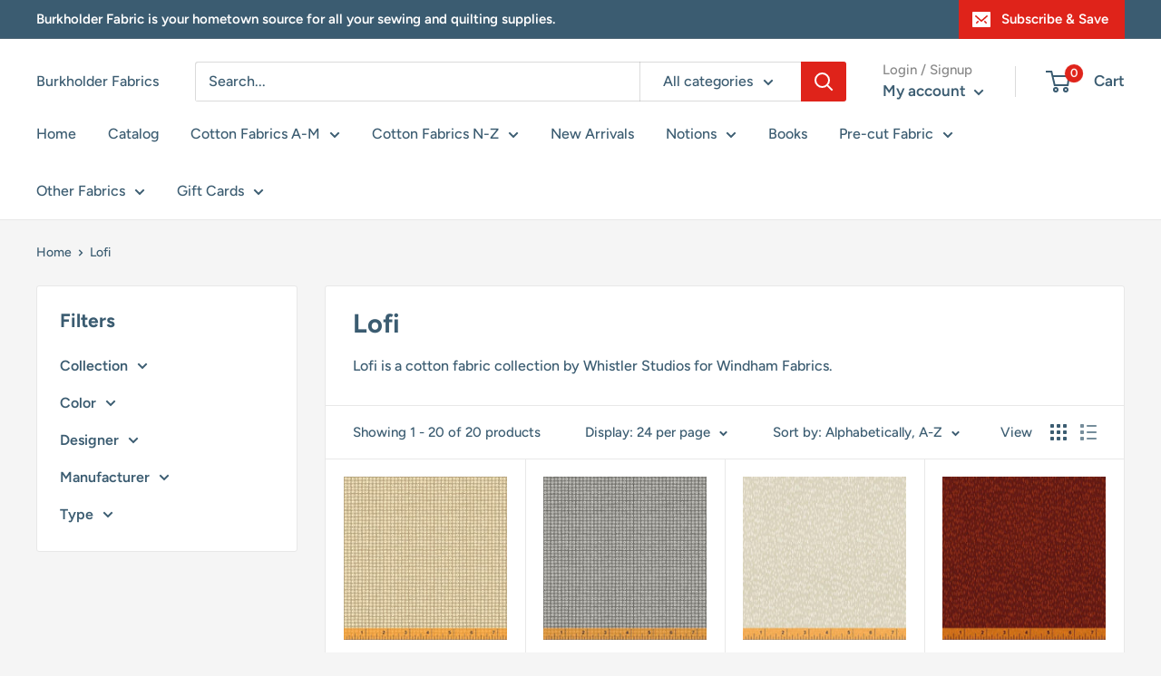

--- FILE ---
content_type: text/html; charset=utf-8
request_url: https://burkfabric.net/collections/lofi
body_size: 64252
content:
<!doctype html>

<html class="no-js" lang="en">
  <head>
    <meta charset="utf-8">
    <meta name="viewport" content="width=device-width, initial-scale=1.0, height=device-height, minimum-scale=1.0, maximum-scale=5.0">
    <meta name="theme-color" content="#df231a"><title>Lofi
</title><meta name="description" content="Lofi is a cotton fabric collection by Whistler Studios for Windham Fabrics."><link rel="canonical" href="https://burkfabric.net/collections/lofi"><link rel="shortcut icon" href="//burkfabric.net/cdn/shop/files/Burkholder_Fabrics_2_8f431d88-41c3-4bc5-92c6-424cb94d8cae_96x96.jpg?v=1701378788" type="image/png"><link rel="preload" as="style" href="//burkfabric.net/cdn/shop/t/8/assets/theme.css?v=54638749410076340481736183847">
    <link rel="preload" as="script" href="//burkfabric.net/cdn/shop/t/8/assets/theme.js?v=26206341219546065721736183847">
    <link rel="preconnect" href="https://cdn.shopify.com">
    <link rel="preconnect" href="https://fonts.shopifycdn.com">
    <link rel="dns-prefetch" href="https://productreviews.shopifycdn.com">
    <link rel="dns-prefetch" href="https://ajax.googleapis.com">
    <link rel="dns-prefetch" href="https://maps.googleapis.com">
    <link rel="dns-prefetch" href="https://maps.gstatic.com">

    <meta property="og:type" content="website">
  <meta property="og:title" content="Lofi">
  <meta property="og:image" content="http://burkfabric.net/cdn/shop/products/WHM_Lofi_52504-4_Khaki_-_Cotton_Fabric.jpg?v=1620670678">
  <meta property="og:image:secure_url" content="https://burkfabric.net/cdn/shop/products/WHM_Lofi_52504-4_Khaki_-_Cotton_Fabric.jpg?v=1620670678">
  <meta property="og:image:width" content="600">
  <meta property="og:image:height" content="600"><meta property="og:description" content="Lofi is a cotton fabric collection by Whistler Studios for Windham Fabrics."><meta property="og:url" content="https://burkfabric.net/collections/lofi">
<meta property="og:site_name" content="Burkholder Fabrics"><meta name="twitter:card" content="summary"><meta name="twitter:title" content="Lofi">
  <meta name="twitter:description" content="Lofi is a cotton fabric collection by Whistler Studios for Windham Fabrics.">
  <meta name="twitter:image" content="https://burkfabric.net/cdn/shop/products/WHM_Lofi_52504-4_Khaki_-_Cotton_Fabric_600x600_crop_center.jpg?v=1620670678">
    <link rel="preload" href="//burkfabric.net/cdn/fonts/figtree/figtree_n7.2fd9bfe01586148e644724096c9d75e8c7a90e55.woff2" as="font" type="font/woff2" crossorigin>
<link rel="preload" href="//burkfabric.net/cdn/fonts/figtree/figtree_n5.3b6b7df38aa5986536945796e1f947445832047c.woff2" as="font" type="font/woff2" crossorigin>

<style>
  @font-face {
  font-family: Figtree;
  font-weight: 700;
  font-style: normal;
  font-display: swap;
  src: url("//burkfabric.net/cdn/fonts/figtree/figtree_n7.2fd9bfe01586148e644724096c9d75e8c7a90e55.woff2") format("woff2"),
       url("//burkfabric.net/cdn/fonts/figtree/figtree_n7.ea05de92d862f9594794ab281c4c3a67501ef5fc.woff") format("woff");
}

  @font-face {
  font-family: Figtree;
  font-weight: 500;
  font-style: normal;
  font-display: swap;
  src: url("//burkfabric.net/cdn/fonts/figtree/figtree_n5.3b6b7df38aa5986536945796e1f947445832047c.woff2") format("woff2"),
       url("//burkfabric.net/cdn/fonts/figtree/figtree_n5.f26bf6dcae278b0ed902605f6605fa3338e81dab.woff") format("woff");
}

@font-face {
  font-family: Figtree;
  font-weight: 600;
  font-style: normal;
  font-display: swap;
  src: url("//burkfabric.net/cdn/fonts/figtree/figtree_n6.9d1ea52bb49a0a86cfd1b0383d00f83d3fcc14de.woff2") format("woff2"),
       url("//burkfabric.net/cdn/fonts/figtree/figtree_n6.f0fcdea525a0e47b2ae4ab645832a8e8a96d31d3.woff") format("woff");
}

@font-face {
  font-family: Figtree;
  font-weight: 700;
  font-style: italic;
  font-display: swap;
  src: url("//burkfabric.net/cdn/fonts/figtree/figtree_i7.06add7096a6f2ab742e09ec7e498115904eda1fe.woff2") format("woff2"),
       url("//burkfabric.net/cdn/fonts/figtree/figtree_i7.ee584b5fcaccdbb5518c0228158941f8df81b101.woff") format("woff");
}


  @font-face {
  font-family: Figtree;
  font-weight: 700;
  font-style: normal;
  font-display: swap;
  src: url("//burkfabric.net/cdn/fonts/figtree/figtree_n7.2fd9bfe01586148e644724096c9d75e8c7a90e55.woff2") format("woff2"),
       url("//burkfabric.net/cdn/fonts/figtree/figtree_n7.ea05de92d862f9594794ab281c4c3a67501ef5fc.woff") format("woff");
}

  @font-face {
  font-family: Figtree;
  font-weight: 500;
  font-style: italic;
  font-display: swap;
  src: url("//burkfabric.net/cdn/fonts/figtree/figtree_i5.969396f679a62854cf82dbf67acc5721e41351f0.woff2") format("woff2"),
       url("//burkfabric.net/cdn/fonts/figtree/figtree_i5.93bc1cad6c73ca9815f9777c49176dfc9d2890dd.woff") format("woff");
}

  @font-face {
  font-family: Figtree;
  font-weight: 700;
  font-style: italic;
  font-display: swap;
  src: url("//burkfabric.net/cdn/fonts/figtree/figtree_i7.06add7096a6f2ab742e09ec7e498115904eda1fe.woff2") format("woff2"),
       url("//burkfabric.net/cdn/fonts/figtree/figtree_i7.ee584b5fcaccdbb5518c0228158941f8df81b101.woff") format("woff");
}


  :root {
    --default-text-font-size : 15px;
    --base-text-font-size    : 16px;
    --heading-font-family    : Figtree, sans-serif;
    --heading-font-weight    : 700;
    --heading-font-style     : normal;
    --text-font-family       : Figtree, sans-serif;
    --text-font-weight       : 500;
    --text-font-style        : normal;
    --text-font-bolder-weight: 600;
    --text-link-decoration   : underline;

    --text-color               : #3b5c71;
    --text-color-rgb           : 59, 92, 113;
    --heading-color            : #3b5c71;
    --border-color             : #e8e8e8;
    --border-color-rgb         : 232, 232, 232;
    --form-border-color        : #dbdbdb;
    --accent-color             : #df231a;
    --accent-color-rgb         : 223, 35, 26;
    --link-color               : #df231a;
    --link-color-hover         : #9a1812;
    --background               : #f5f5f5;
    --secondary-background     : #ffffff;
    --secondary-background-rgb : 255, 255, 255;
    --accent-background        : rgba(223, 35, 26, 0.08);

    --input-background: #ffffff;

    --error-color       : #df231a;
    --error-background  : rgba(223, 35, 26, 0.07);
    --success-color     : #1c7b36;
    --success-background: rgba(28, 123, 54, 0.11);

    --primary-button-background      : #df231a;
    --primary-button-background-rgb  : 223, 35, 26;
    --primary-button-text-color      : #ffffff;
    --secondary-button-background    : #222021;
    --secondary-button-background-rgb: 34, 32, 33;
    --secondary-button-text-color    : #ffffff;

    --header-background      : #ffffff;
    --header-text-color      : #3b5c71;
    --header-light-text-color: #898989;
    --header-border-color    : rgba(137, 137, 137, 0.3);
    --header-accent-color    : #df231a;

    --footer-background-color:    #3b5c71;
    --footer-heading-text-color:  #ffffff;
    --footer-body-text-color:     #ffffff;
    --footer-body-text-color-rgb: 255, 255, 255;
    --footer-accent-color:        #df231a;
    --footer-accent-color-rgb:    223, 35, 26;
    --footer-border:              none;
    
    --flickity-arrow-color: #b5b5b5;--product-on-sale-accent           : #cf0e0e;
    --product-on-sale-accent-rgb       : 207, 14, 14;
    --product-on-sale-color            : #ffffff;
    --product-in-stock-color           : #1c7b36;
    --product-low-stock-color          : #cf0e0e;
    --product-sold-out-color           : #8a9297;
    --product-custom-label-1-background: #3f6ab1;
    --product-custom-label-1-color     : #ffffff;
    --product-custom-label-2-background: #8a44ae;
    --product-custom-label-2-color     : #ffffff;
    --product-review-star-color        : #ffbd00;

    --mobile-container-gutter : 20px;
    --desktop-container-gutter: 40px;
  }
</style>

<script>
  // IE11 does not have support for CSS variables, so we have to polyfill them
  if (!(((window || {}).CSS || {}).supports && window.CSS.supports('(--a: 0)'))) {
    const script = document.createElement('script');
    script.type = 'text/javascript';
    script.src = 'https://cdn.jsdelivr.net/npm/css-vars-ponyfill@2';
    script.onload = function() {
      cssVars({});
    };

    document.getElementsByTagName('head')[0].appendChild(script);
  }
</script>


    <script>window.performance && window.performance.mark && window.performance.mark('shopify.content_for_header.start');</script><meta name="google-site-verification" content="8QS6-EDwS64LTSjnK3v517qy6G6x_j94iN_CGabzHY8">
<meta id="shopify-digital-wallet" name="shopify-digital-wallet" content="/52467105950/digital_wallets/dialog">
<meta name="shopify-checkout-api-token" content="ca62a8b625df9690851a2034cfbc0d56">
<meta id="in-context-paypal-metadata" data-shop-id="52467105950" data-venmo-supported="true" data-environment="production" data-locale="en_US" data-paypal-v4="true" data-currency="USD">
<link rel="alternate" type="application/atom+xml" title="Feed" href="/collections/lofi.atom" />
<link rel="alternate" type="application/json+oembed" href="https://burkfabric.net/collections/lofi.oembed">
<script async="async" src="/checkouts/internal/preloads.js?locale=en-US"></script>
<script id="shopify-features" type="application/json">{"accessToken":"ca62a8b625df9690851a2034cfbc0d56","betas":["rich-media-storefront-analytics"],"domain":"burkfabric.net","predictiveSearch":true,"shopId":52467105950,"locale":"en"}</script>
<script>var Shopify = Shopify || {};
Shopify.shop = "burkholder-fabrics.myshopify.com";
Shopify.locale = "en";
Shopify.currency = {"active":"USD","rate":"1.0"};
Shopify.country = "US";
Shopify.theme = {"name":"[FSA]-Warehouse-updated | Gist Edits","id":147916488950,"schema_name":"Warehouse","schema_version":"1.16.5","theme_store_id":null,"role":"main"};
Shopify.theme.handle = "null";
Shopify.theme.style = {"id":null,"handle":null};
Shopify.cdnHost = "burkfabric.net/cdn";
Shopify.routes = Shopify.routes || {};
Shopify.routes.root = "/";</script>
<script type="module">!function(o){(o.Shopify=o.Shopify||{}).modules=!0}(window);</script>
<script>!function(o){function n(){var o=[];function n(){o.push(Array.prototype.slice.apply(arguments))}return n.q=o,n}var t=o.Shopify=o.Shopify||{};t.loadFeatures=n(),t.autoloadFeatures=n()}(window);</script>
<script id="shop-js-analytics" type="application/json">{"pageType":"collection"}</script>
<script defer="defer" async type="module" src="//burkfabric.net/cdn/shopifycloud/shop-js/modules/v2/client.init-shop-cart-sync_IZsNAliE.en.esm.js"></script>
<script defer="defer" async type="module" src="//burkfabric.net/cdn/shopifycloud/shop-js/modules/v2/chunk.common_0OUaOowp.esm.js"></script>
<script type="module">
  await import("//burkfabric.net/cdn/shopifycloud/shop-js/modules/v2/client.init-shop-cart-sync_IZsNAliE.en.esm.js");
await import("//burkfabric.net/cdn/shopifycloud/shop-js/modules/v2/chunk.common_0OUaOowp.esm.js");

  window.Shopify.SignInWithShop?.initShopCartSync?.({"fedCMEnabled":true,"windoidEnabled":true});

</script>
<script>(function() {
  var isLoaded = false;
  function asyncLoad() {
    if (isLoaded) return;
    isLoaded = true;
    var urls = ["https:\/\/cdn.giftcardpro.app\/build\/storefront\/storefront.js?shop=burkholder-fabrics.myshopify.com"];
    for (var i = 0; i < urls.length; i++) {
      var s = document.createElement('script');
      s.type = 'text/javascript';
      s.async = true;
      s.src = urls[i];
      var x = document.getElementsByTagName('script')[0];
      x.parentNode.insertBefore(s, x);
    }
  };
  if(window.attachEvent) {
    window.attachEvent('onload', asyncLoad);
  } else {
    window.addEventListener('load', asyncLoad, false);
  }
})();</script>
<script id="__st">var __st={"a":52467105950,"offset":-18000,"reqid":"cd076179-28e5-4659-9220-1ab7ea7f1705-1768494205","pageurl":"burkfabric.net\/collections\/lofi","u":"a38a0f2e987b","p":"collection","rtyp":"collection","rid":266723623070};</script>
<script>window.ShopifyPaypalV4VisibilityTracking = true;</script>
<script id="captcha-bootstrap">!function(){'use strict';const t='contact',e='account',n='new_comment',o=[[t,t],['blogs',n],['comments',n],[t,'customer']],c=[[e,'customer_login'],[e,'guest_login'],[e,'recover_customer_password'],[e,'create_customer']],r=t=>t.map((([t,e])=>`form[action*='/${t}']:not([data-nocaptcha='true']) input[name='form_type'][value='${e}']`)).join(','),a=t=>()=>t?[...document.querySelectorAll(t)].map((t=>t.form)):[];function s(){const t=[...o],e=r(t);return a(e)}const i='password',u='form_key',d=['recaptcha-v3-token','g-recaptcha-response','h-captcha-response',i],f=()=>{try{return window.sessionStorage}catch{return}},m='__shopify_v',_=t=>t.elements[u];function p(t,e,n=!1){try{const o=window.sessionStorage,c=JSON.parse(o.getItem(e)),{data:r}=function(t){const{data:e,action:n}=t;return t[m]||n?{data:e,action:n}:{data:t,action:n}}(c);for(const[e,n]of Object.entries(r))t.elements[e]&&(t.elements[e].value=n);n&&o.removeItem(e)}catch(o){console.error('form repopulation failed',{error:o})}}const l='form_type',E='cptcha';function T(t){t.dataset[E]=!0}const w=window,h=w.document,L='Shopify',v='ce_forms',y='captcha';let A=!1;((t,e)=>{const n=(g='f06e6c50-85a8-45c8-87d0-21a2b65856fe',I='https://cdn.shopify.com/shopifycloud/storefront-forms-hcaptcha/ce_storefront_forms_captcha_hcaptcha.v1.5.2.iife.js',D={infoText:'Protected by hCaptcha',privacyText:'Privacy',termsText:'Terms'},(t,e,n)=>{const o=w[L][v],c=o.bindForm;if(c)return c(t,g,e,D).then(n);var r;o.q.push([[t,g,e,D],n]),r=I,A||(h.body.append(Object.assign(h.createElement('script'),{id:'captcha-provider',async:!0,src:r})),A=!0)});var g,I,D;w[L]=w[L]||{},w[L][v]=w[L][v]||{},w[L][v].q=[],w[L][y]=w[L][y]||{},w[L][y].protect=function(t,e){n(t,void 0,e),T(t)},Object.freeze(w[L][y]),function(t,e,n,w,h,L){const[v,y,A,g]=function(t,e,n){const i=e?o:[],u=t?c:[],d=[...i,...u],f=r(d),m=r(i),_=r(d.filter((([t,e])=>n.includes(e))));return[a(f),a(m),a(_),s()]}(w,h,L),I=t=>{const e=t.target;return e instanceof HTMLFormElement?e:e&&e.form},D=t=>v().includes(t);t.addEventListener('submit',(t=>{const e=I(t);if(!e)return;const n=D(e)&&!e.dataset.hcaptchaBound&&!e.dataset.recaptchaBound,o=_(e),c=g().includes(e)&&(!o||!o.value);(n||c)&&t.preventDefault(),c&&!n&&(function(t){try{if(!f())return;!function(t){const e=f();if(!e)return;const n=_(t);if(!n)return;const o=n.value;o&&e.removeItem(o)}(t);const e=Array.from(Array(32),(()=>Math.random().toString(36)[2])).join('');!function(t,e){_(t)||t.append(Object.assign(document.createElement('input'),{type:'hidden',name:u})),t.elements[u].value=e}(t,e),function(t,e){const n=f();if(!n)return;const o=[...t.querySelectorAll(`input[type='${i}']`)].map((({name:t})=>t)),c=[...d,...o],r={};for(const[a,s]of new FormData(t).entries())c.includes(a)||(r[a]=s);n.setItem(e,JSON.stringify({[m]:1,action:t.action,data:r}))}(t,e)}catch(e){console.error('failed to persist form',e)}}(e),e.submit())}));const S=(t,e)=>{t&&!t.dataset[E]&&(n(t,e.some((e=>e===t))),T(t))};for(const o of['focusin','change'])t.addEventListener(o,(t=>{const e=I(t);D(e)&&S(e,y())}));const B=e.get('form_key'),M=e.get(l),P=B&&M;t.addEventListener('DOMContentLoaded',(()=>{const t=y();if(P)for(const e of t)e.elements[l].value===M&&p(e,B);[...new Set([...A(),...v().filter((t=>'true'===t.dataset.shopifyCaptcha))])].forEach((e=>S(e,t)))}))}(h,new URLSearchParams(w.location.search),n,t,e,['guest_login'])})(!0,!0)}();</script>
<script integrity="sha256-4kQ18oKyAcykRKYeNunJcIwy7WH5gtpwJnB7kiuLZ1E=" data-source-attribution="shopify.loadfeatures" defer="defer" src="//burkfabric.net/cdn/shopifycloud/storefront/assets/storefront/load_feature-a0a9edcb.js" crossorigin="anonymous"></script>
<script data-source-attribution="shopify.dynamic_checkout.dynamic.init">var Shopify=Shopify||{};Shopify.PaymentButton=Shopify.PaymentButton||{isStorefrontPortableWallets:!0,init:function(){window.Shopify.PaymentButton.init=function(){};var t=document.createElement("script");t.src="https://burkfabric.net/cdn/shopifycloud/portable-wallets/latest/portable-wallets.en.js",t.type="module",document.head.appendChild(t)}};
</script>
<script data-source-attribution="shopify.dynamic_checkout.buyer_consent">
  function portableWalletsHideBuyerConsent(e){var t=document.getElementById("shopify-buyer-consent"),n=document.getElementById("shopify-subscription-policy-button");t&&n&&(t.classList.add("hidden"),t.setAttribute("aria-hidden","true"),n.removeEventListener("click",e))}function portableWalletsShowBuyerConsent(e){var t=document.getElementById("shopify-buyer-consent"),n=document.getElementById("shopify-subscription-policy-button");t&&n&&(t.classList.remove("hidden"),t.removeAttribute("aria-hidden"),n.addEventListener("click",e))}window.Shopify?.PaymentButton&&(window.Shopify.PaymentButton.hideBuyerConsent=portableWalletsHideBuyerConsent,window.Shopify.PaymentButton.showBuyerConsent=portableWalletsShowBuyerConsent);
</script>
<script data-source-attribution="shopify.dynamic_checkout.cart.bootstrap">document.addEventListener("DOMContentLoaded",(function(){function t(){return document.querySelector("shopify-accelerated-checkout-cart, shopify-accelerated-checkout")}if(t())Shopify.PaymentButton.init();else{new MutationObserver((function(e,n){t()&&(Shopify.PaymentButton.init(),n.disconnect())})).observe(document.body,{childList:!0,subtree:!0})}}));
</script>
<link id="shopify-accelerated-checkout-styles" rel="stylesheet" media="screen" href="https://burkfabric.net/cdn/shopifycloud/portable-wallets/latest/accelerated-checkout-backwards-compat.css" crossorigin="anonymous">
<style id="shopify-accelerated-checkout-cart">
        #shopify-buyer-consent {
  margin-top: 1em;
  display: inline-block;
  width: 100%;
}

#shopify-buyer-consent.hidden {
  display: none;
}

#shopify-subscription-policy-button {
  background: none;
  border: none;
  padding: 0;
  text-decoration: underline;
  font-size: inherit;
  cursor: pointer;
}

#shopify-subscription-policy-button::before {
  box-shadow: none;
}

      </style>

<script>window.performance && window.performance.mark && window.performance.mark('shopify.content_for_header.end');</script>

    <link rel="stylesheet" href="//burkfabric.net/cdn/shop/t/8/assets/theme.css?v=54638749410076340481736183847">

    


  <script type="application/ld+json">
  {
    "@context": "http://schema.org",
    "@type": "BreadcrumbList",
  "itemListElement": [{
      "@type": "ListItem",
      "position": 1,
      "name": "Home",
      "item": "https://burkfabric.net"
    },{
          "@type": "ListItem",
          "position": 2,
          "name": "Lofi",
          "item": "https://burkfabric.net/collections/lofi"
        }]
  }
  </script>


    <script>
      // This allows to expose several variables to the global scope, to be used in scripts
      window.theme = {
        pageType: "collection",
        // Fabric Shop App -- Start
        cartCount: 0,
        // Fabric Shop App -- End
        moneyFormat: "${{amount}}",
        moneyWithCurrencyFormat: "${{amount}} USD",
        showDiscount: true,
        discountMode: "percentage",
        searchMode: "product",
        searchUnavailableProducts: "last",
        cartType: "page"
      };

      window.routes = {
        rootUrl: "\/",
        rootUrlWithoutSlash: '',
        cartUrl: "\/cart",
        cartAddUrl: "\/cart\/add",
        cartChangeUrl: "\/cart\/change",
        searchUrl: "\/search",
        productRecommendationsUrl: "\/recommendations\/products"
      };

      window.languages = {
        productRegularPrice: "Regular price",
        productSalePrice: "Sale price",
        collectionOnSaleLabel: "Save {{savings}}",
        productFormUnavailable: "Unavailable",
        productFormAddToCart: "Add to cart",
        productFormSoldOut: "Sold out",
        productAdded: "Product has been added to your cart",
        productAddedShort: "Added!",
        shippingEstimatorNoResults: "No shipping could be found for your address.",
        shippingEstimatorOneResult: "There is one shipping rate for your address:",
        shippingEstimatorMultipleResults: "There are {{count}} shipping rates for your address:",
        shippingEstimatorErrors: "There are some errors:"
      };

      window.lazySizesConfig = {
        loadHidden: false,
        hFac: 0.8,
        expFactor: 3,
        customMedia: {
          '--phone': '(max-width: 640px)',
          '--tablet': '(min-width: 641px) and (max-width: 1023px)',
          '--lap': '(min-width: 1024px)'
        }
      };

      document.documentElement.className = document.documentElement.className.replace('no-js', 'js');
    </script><script src="//burkfabric.net/cdn/shop/t/8/assets/theme.js?v=26206341219546065721736183847" defer></script>
    <script src="//burkfabric.net/cdn/shop/t/8/assets/custom.js?v=90373254691674712701736183847" defer></script><script>
        (function () {
          window.onpageshow = function() {
            // We force re-freshing the cart content onpageshow, as most browsers will serve a cache copy when hitting the
            // back button, which cause staled data
            document.documentElement.dispatchEvent(new CustomEvent('cart:refresh', {
              bubbles: true,
              detail: {scrollToTop: false}
            }));
          };
        })();
      </script>



<script>
  var fqa = {"product":{"Yardage":{"unit":"yd","multiplier":4,"multi":4,"divider":0.25,"minimum":2,"min":2,"property":"Cut Length","unit_per_short":"\/yd","unit_per_long":"per yard","unit_name":"yard","strings":{"unit_singular":"Yard","unit_plural":"Yards","separator_less_then_one":" of a ","separator_more_then_one":" Continuous "}}},"strings":{"separator_less_then_one":" of a ","separator_more_then_one":" Continuous ","unit_singular":"Yard","unit_plural":"Yards"}};
  var cartJson = {"note":null,"attributes":{},"original_total_price":0,"total_price":0,"total_discount":0,"total_weight":0.0,"item_count":0,"items":[],"requires_shipping":false,"currency":"USD","items_subtotal_price":0,"cart_level_discount_applications":[],"checkout_charge_amount":0};
  var themeName = "Warehouse";
</script>


<script src="https://cdn.fabricshop.app/v2.1.0/FabricShop.js?shop=burkholder-fabrics.myshopify.com" crossorigin="anonymous" defer></script>




<style>

/* Button Childern CSS to fix events */
[data-fsa-add-to-cart] > *,
button[name=checkout] > *,
input[name=checkout] > *,
button[name=update] > *,
input[name=update]  > * {
  pointer-events: none;
}

button[data-fsa-minus-cart],
button[data-fsa-plus-cart],
button[data-fsa-minus],
button[data-fsa-plus] {
  box-sizing: inherit;
  border-width: 0;
  border-style: solid;
  border-color: #e2e8f0;
  font-family: inherit;
  margin: 0;
  overflow: visible;
  text-transform: none;
  -webkit-appearance: button;
  background: transparent;
  cursor: pointer;
  line-height: inherit;
  background-color: #e2e8f0;
  font-weight: 700;
  padding-top: 0.25rem;
  padding-bottom: 0.25rem;
  padding-left: 0.75rem;
  padding-right: 0.75rem;
  color: #2d3748;
  font-size: 1.125rem;
}

button[data-fsa-plus-cart],
button[data-fsa-plus] {
  border-top-right-radius: 0.25rem;
  border-bottom-right-radius: 0.25rem;
}

button[data-fsa-minus-cart],
button[data-fsa-minus] {
  border-top-left-radius: 0.25rem;
  border-bottom-left-radius: 0.25rem;
}

button[data-fsa-minus-cart]:not([disabled]):hover,
button[data-fsa-plus-cart]:not([disabled]):hover,
button[data-fsa-minus]:not([disabled]):hover,
button[data-fsa-plus]:not([disabled]):hover {
  background-color: #cbd5e0;
}

button[data-fsa-minus-cart]:focus,
button[data-fsa-plus-cart]:focus,
button[data-fsa-minus]:focus,
button[data-fsa-plus]:focus {
  outline: 1px dotted;
  outline: 5px auto -webkit-focus-ring-color;
}

button[data-fsa-minus-cart]:disabled,
button[data-fsa-plus-cart]:disabled,
button[data-fsa-minus]:disabled,
button[data-fsa-plus]:disabled {
  cursor: not-allowed;
}

input[data-fsa-input-cart],
input[data-fsa-input] {
  box-sizing: inherit;
  border-width: 0;
  border-style: solid;
  border-color: #e2e8f0;
  font-family: inherit;
  font-size: 16px;
  margin: 0;
  overflow: visible;
  padding: 0;
  line-height: inherit;
  color: #333;
  text-align: center;
  width: 3rem;
}

div[data-fsa-container-cart],
div[data-fsa-container-product] {
  font-family: -apple-system, BlinkMacSystemFont, "Segoe UI", Roboto,
    "Helvetica Neue", Arial, "Noto Sans", sans-serif, "Apple Color Emoji",
    "Segoe UI Emoji", "Segoe UI Symbol", "Noto Color Emoji";
  line-height: 1.5;
  box-sizing: inherit;
  border-width: 0;
  border-style: solid;
  border-color: #e2e8f0;
  display: inline-flex;
}

/* Additional styles */
input[data-fsa-input-cart],
input[data-fsa-input] {
  display: inline-block;
  background-color: white;
  border-radius: 0;
  min-height: 0;
}

/* Custom CSS */
[data-fsa-unit-long-type]:after {
font-size: 65%;
margin-left: 3px;
}
[data-fsa-unit-short-type]:after {
font-size: 70%;
margin-left: 2px;
}
{% if request.page_type == 'collection' %}
[data-fsa-container-product] {
margin: 5px;
}
{% endif %}

/* Units */


[data-fsa-unit-long-type="Yardage"]:after {
  content: "per yard";
}

[data-fsa-unit-short-type="Yardage"]:after {
  content: "/yd";
}

</style>





 <script defer>

  /**
   * IMPORTANT!
   * Do not edit this file. Any changes made could be overwritten by at
   * any time. If you need assistance, please reach out to us at support@gist-apps.com.
   */

  if (typeof(GIST) == 'undefined') {
    window.GIST = GIST = {};
  }
  if (typeof(GIST.f) == 'undefined') {
    GIST.f = {};
  }


</script>



  	 
<link href="https://monorail-edge.shopifysvc.com" rel="dns-prefetch">
<script>(function(){if ("sendBeacon" in navigator && "performance" in window) {try {var session_token_from_headers = performance.getEntriesByType('navigation')[0].serverTiming.find(x => x.name == '_s').description;} catch {var session_token_from_headers = undefined;}var session_cookie_matches = document.cookie.match(/_shopify_s=([^;]*)/);var session_token_from_cookie = session_cookie_matches && session_cookie_matches.length === 2 ? session_cookie_matches[1] : "";var session_token = session_token_from_headers || session_token_from_cookie || "";function handle_abandonment_event(e) {var entries = performance.getEntries().filter(function(entry) {return /monorail-edge.shopifysvc.com/.test(entry.name);});if (!window.abandonment_tracked && entries.length === 0) {window.abandonment_tracked = true;var currentMs = Date.now();var navigation_start = performance.timing.navigationStart;var payload = {shop_id: 52467105950,url: window.location.href,navigation_start,duration: currentMs - navigation_start,session_token,page_type: "collection"};window.navigator.sendBeacon("https://monorail-edge.shopifysvc.com/v1/produce", JSON.stringify({schema_id: "online_store_buyer_site_abandonment/1.1",payload: payload,metadata: {event_created_at_ms: currentMs,event_sent_at_ms: currentMs}}));}}window.addEventListener('pagehide', handle_abandonment_event);}}());</script>
<script id="web-pixels-manager-setup">(function e(e,d,r,n,o){if(void 0===o&&(o={}),!Boolean(null===(a=null===(i=window.Shopify)||void 0===i?void 0:i.analytics)||void 0===a?void 0:a.replayQueue)){var i,a;window.Shopify=window.Shopify||{};var t=window.Shopify;t.analytics=t.analytics||{};var s=t.analytics;s.replayQueue=[],s.publish=function(e,d,r){return s.replayQueue.push([e,d,r]),!0};try{self.performance.mark("wpm:start")}catch(e){}var l=function(){var e={modern:/Edge?\/(1{2}[4-9]|1[2-9]\d|[2-9]\d{2}|\d{4,})\.\d+(\.\d+|)|Firefox\/(1{2}[4-9]|1[2-9]\d|[2-9]\d{2}|\d{4,})\.\d+(\.\d+|)|Chrom(ium|e)\/(9{2}|\d{3,})\.\d+(\.\d+|)|(Maci|X1{2}).+ Version\/(15\.\d+|(1[6-9]|[2-9]\d|\d{3,})\.\d+)([,.]\d+|)( \(\w+\)|)( Mobile\/\w+|) Safari\/|Chrome.+OPR\/(9{2}|\d{3,})\.\d+\.\d+|(CPU[ +]OS|iPhone[ +]OS|CPU[ +]iPhone|CPU IPhone OS|CPU iPad OS)[ +]+(15[._]\d+|(1[6-9]|[2-9]\d|\d{3,})[._]\d+)([._]\d+|)|Android:?[ /-](13[3-9]|1[4-9]\d|[2-9]\d{2}|\d{4,})(\.\d+|)(\.\d+|)|Android.+Firefox\/(13[5-9]|1[4-9]\d|[2-9]\d{2}|\d{4,})\.\d+(\.\d+|)|Android.+Chrom(ium|e)\/(13[3-9]|1[4-9]\d|[2-9]\d{2}|\d{4,})\.\d+(\.\d+|)|SamsungBrowser\/([2-9]\d|\d{3,})\.\d+/,legacy:/Edge?\/(1[6-9]|[2-9]\d|\d{3,})\.\d+(\.\d+|)|Firefox\/(5[4-9]|[6-9]\d|\d{3,})\.\d+(\.\d+|)|Chrom(ium|e)\/(5[1-9]|[6-9]\d|\d{3,})\.\d+(\.\d+|)([\d.]+$|.*Safari\/(?![\d.]+ Edge\/[\d.]+$))|(Maci|X1{2}).+ Version\/(10\.\d+|(1[1-9]|[2-9]\d|\d{3,})\.\d+)([,.]\d+|)( \(\w+\)|)( Mobile\/\w+|) Safari\/|Chrome.+OPR\/(3[89]|[4-9]\d|\d{3,})\.\d+\.\d+|(CPU[ +]OS|iPhone[ +]OS|CPU[ +]iPhone|CPU IPhone OS|CPU iPad OS)[ +]+(10[._]\d+|(1[1-9]|[2-9]\d|\d{3,})[._]\d+)([._]\d+|)|Android:?[ /-](13[3-9]|1[4-9]\d|[2-9]\d{2}|\d{4,})(\.\d+|)(\.\d+|)|Mobile Safari.+OPR\/([89]\d|\d{3,})\.\d+\.\d+|Android.+Firefox\/(13[5-9]|1[4-9]\d|[2-9]\d{2}|\d{4,})\.\d+(\.\d+|)|Android.+Chrom(ium|e)\/(13[3-9]|1[4-9]\d|[2-9]\d{2}|\d{4,})\.\d+(\.\d+|)|Android.+(UC? ?Browser|UCWEB|U3)[ /]?(15\.([5-9]|\d{2,})|(1[6-9]|[2-9]\d|\d{3,})\.\d+)\.\d+|SamsungBrowser\/(5\.\d+|([6-9]|\d{2,})\.\d+)|Android.+MQ{2}Browser\/(14(\.(9|\d{2,})|)|(1[5-9]|[2-9]\d|\d{3,})(\.\d+|))(\.\d+|)|K[Aa][Ii]OS\/(3\.\d+|([4-9]|\d{2,})\.\d+)(\.\d+|)/},d=e.modern,r=e.legacy,n=navigator.userAgent;return n.match(d)?"modern":n.match(r)?"legacy":"unknown"}(),u="modern"===l?"modern":"legacy",c=(null!=n?n:{modern:"",legacy:""})[u],f=function(e){return[e.baseUrl,"/wpm","/b",e.hashVersion,"modern"===e.buildTarget?"m":"l",".js"].join("")}({baseUrl:d,hashVersion:r,buildTarget:u}),m=function(e){var d=e.version,r=e.bundleTarget,n=e.surface,o=e.pageUrl,i=e.monorailEndpoint;return{emit:function(e){var a=e.status,t=e.errorMsg,s=(new Date).getTime(),l=JSON.stringify({metadata:{event_sent_at_ms:s},events:[{schema_id:"web_pixels_manager_load/3.1",payload:{version:d,bundle_target:r,page_url:o,status:a,surface:n,error_msg:t},metadata:{event_created_at_ms:s}}]});if(!i)return console&&console.warn&&console.warn("[Web Pixels Manager] No Monorail endpoint provided, skipping logging."),!1;try{return self.navigator.sendBeacon.bind(self.navigator)(i,l)}catch(e){}var u=new XMLHttpRequest;try{return u.open("POST",i,!0),u.setRequestHeader("Content-Type","text/plain"),u.send(l),!0}catch(e){return console&&console.warn&&console.warn("[Web Pixels Manager] Got an unhandled error while logging to Monorail."),!1}}}}({version:r,bundleTarget:l,surface:e.surface,pageUrl:self.location.href,monorailEndpoint:e.monorailEndpoint});try{o.browserTarget=l,function(e){var d=e.src,r=e.async,n=void 0===r||r,o=e.onload,i=e.onerror,a=e.sri,t=e.scriptDataAttributes,s=void 0===t?{}:t,l=document.createElement("script"),u=document.querySelector("head"),c=document.querySelector("body");if(l.async=n,l.src=d,a&&(l.integrity=a,l.crossOrigin="anonymous"),s)for(var f in s)if(Object.prototype.hasOwnProperty.call(s,f))try{l.dataset[f]=s[f]}catch(e){}if(o&&l.addEventListener("load",o),i&&l.addEventListener("error",i),u)u.appendChild(l);else{if(!c)throw new Error("Did not find a head or body element to append the script");c.appendChild(l)}}({src:f,async:!0,onload:function(){if(!function(){var e,d;return Boolean(null===(d=null===(e=window.Shopify)||void 0===e?void 0:e.analytics)||void 0===d?void 0:d.initialized)}()){var d=window.webPixelsManager.init(e)||void 0;if(d){var r=window.Shopify.analytics;r.replayQueue.forEach((function(e){var r=e[0],n=e[1],o=e[2];d.publishCustomEvent(r,n,o)})),r.replayQueue=[],r.publish=d.publishCustomEvent,r.visitor=d.visitor,r.initialized=!0}}},onerror:function(){return m.emit({status:"failed",errorMsg:"".concat(f," has failed to load")})},sri:function(e){var d=/^sha384-[A-Za-z0-9+/=]+$/;return"string"==typeof e&&d.test(e)}(c)?c:"",scriptDataAttributes:o}),m.emit({status:"loading"})}catch(e){m.emit({status:"failed",errorMsg:(null==e?void 0:e.message)||"Unknown error"})}}})({shopId: 52467105950,storefrontBaseUrl: "https://burkfabric.net",extensionsBaseUrl: "https://extensions.shopifycdn.com/cdn/shopifycloud/web-pixels-manager",monorailEndpoint: "https://monorail-edge.shopifysvc.com/unstable/produce_batch",surface: "storefront-renderer",enabledBetaFlags: ["2dca8a86"],webPixelsConfigList: [{"id":"521994486","configuration":"{\"config\":\"{\\\"pixel_id\\\":\\\"G-0FGDMJ2S4C\\\",\\\"target_country\\\":\\\"US\\\",\\\"gtag_events\\\":[{\\\"type\\\":\\\"search\\\",\\\"action_label\\\":[\\\"G-0FGDMJ2S4C\\\",\\\"AW-972121244\\\/bXY6CLLtgcMCEJzJxc8D\\\"]},{\\\"type\\\":\\\"begin_checkout\\\",\\\"action_label\\\":[\\\"G-0FGDMJ2S4C\\\",\\\"AW-972121244\\\/Rxi7CK_tgcMCEJzJxc8D\\\"]},{\\\"type\\\":\\\"view_item\\\",\\\"action_label\\\":[\\\"G-0FGDMJ2S4C\\\",\\\"AW-972121244\\\/c7ASCKntgcMCEJzJxc8D\\\",\\\"MC-1XDGQ8SZFQ\\\"]},{\\\"type\\\":\\\"purchase\\\",\\\"action_label\\\":[\\\"G-0FGDMJ2S4C\\\",\\\"AW-972121244\\\/4N9OCKbtgcMCEJzJxc8D\\\",\\\"MC-1XDGQ8SZFQ\\\"]},{\\\"type\\\":\\\"page_view\\\",\\\"action_label\\\":[\\\"G-0FGDMJ2S4C\\\",\\\"AW-972121244\\\/QVMOCKPtgcMCEJzJxc8D\\\",\\\"MC-1XDGQ8SZFQ\\\"]},{\\\"type\\\":\\\"add_payment_info\\\",\\\"action_label\\\":[\\\"G-0FGDMJ2S4C\\\",\\\"AW-972121244\\\/HWuVCLXtgcMCEJzJxc8D\\\"]},{\\\"type\\\":\\\"add_to_cart\\\",\\\"action_label\\\":[\\\"G-0FGDMJ2S4C\\\",\\\"AW-972121244\\\/wL3dCKztgcMCEJzJxc8D\\\"]}],\\\"enable_monitoring_mode\\\":false}\"}","eventPayloadVersion":"v1","runtimeContext":"OPEN","scriptVersion":"b2a88bafab3e21179ed38636efcd8a93","type":"APP","apiClientId":1780363,"privacyPurposes":[],"dataSharingAdjustments":{"protectedCustomerApprovalScopes":["read_customer_address","read_customer_email","read_customer_name","read_customer_personal_data","read_customer_phone"]}},{"id":"shopify-app-pixel","configuration":"{}","eventPayloadVersion":"v1","runtimeContext":"STRICT","scriptVersion":"0450","apiClientId":"shopify-pixel","type":"APP","privacyPurposes":["ANALYTICS","MARKETING"]},{"id":"shopify-custom-pixel","eventPayloadVersion":"v1","runtimeContext":"LAX","scriptVersion":"0450","apiClientId":"shopify-pixel","type":"CUSTOM","privacyPurposes":["ANALYTICS","MARKETING"]}],isMerchantRequest: false,initData: {"shop":{"name":"Burkholder Fabrics","paymentSettings":{"currencyCode":"USD"},"myshopifyDomain":"burkholder-fabrics.myshopify.com","countryCode":"US","storefrontUrl":"https:\/\/burkfabric.net"},"customer":null,"cart":null,"checkout":null,"productVariants":[],"purchasingCompany":null},},"https://burkfabric.net/cdn","fcfee988w5aeb613cpc8e4bc33m6693e112",{"modern":"","legacy":""},{"shopId":"52467105950","storefrontBaseUrl":"https:\/\/burkfabric.net","extensionBaseUrl":"https:\/\/extensions.shopifycdn.com\/cdn\/shopifycloud\/web-pixels-manager","surface":"storefront-renderer","enabledBetaFlags":"[\"2dca8a86\"]","isMerchantRequest":"false","hashVersion":"fcfee988w5aeb613cpc8e4bc33m6693e112","publish":"custom","events":"[[\"page_viewed\",{}],[\"collection_viewed\",{\"collection\":{\"id\":\"266723623070\",\"title\":\"Lofi\",\"productVariants\":[{\"price\":{\"amount\":2.62,\"currencyCode\":\"USD\"},\"product\":{\"title\":\"WHM Lofi 52504-4 Khaki - Cotton Fabric\",\"vendor\":\"Windham Fabrics\",\"id\":\"6702005715102\",\"untranslatedTitle\":\"WHM Lofi 52504-4 Khaki - Cotton Fabric\",\"url\":\"\/products\/whm-lofi-52504-4-cotton-fabric\",\"type\":\"Yardage\"},\"id\":\"39853331021982\",\"image\":{\"src\":\"\/\/burkfabric.net\/cdn\/shop\/products\/WHM_Lofi_52504-4_Khaki_-_Cotton_Fabric.jpg?v=1620670678\"},\"sku\":\"C27696\",\"title\":\"Default Title\",\"untranslatedTitle\":\"Default Title\"},{\"price\":{\"amount\":2.62,\"currencyCode\":\"USD\"},\"product\":{\"title\":\"WHM Lofi 52504-6 Steel - Cotton Fabric\",\"vendor\":\"Windham Fabrics\",\"id\":\"6702005846174\",\"untranslatedTitle\":\"WHM Lofi 52504-6 Steel - Cotton Fabric\",\"url\":\"\/products\/whm-lofi-52504-6-cotton-fabric\",\"type\":\"Yardage\"},\"id\":\"39853331251358\",\"image\":{\"src\":\"\/\/burkfabric.net\/cdn\/shop\/products\/WHM_Lofi_52504-6_Steel_-_Cotton_Fabric.jpg?v=1620670683\"},\"sku\":\"C27698\",\"title\":\"Default Title\",\"untranslatedTitle\":\"Default Title\"},{\"price\":{\"amount\":2.62,\"currencyCode\":\"USD\"},\"product\":{\"title\":\"WHM Lofi 52505-3 Taupe - Cotton Fabric\",\"vendor\":\"Windham Fabrics\",\"id\":\"6702006173854\",\"untranslatedTitle\":\"WHM Lofi 52505-3 Taupe - Cotton Fabric\",\"url\":\"\/products\/whm-lofi-52505-3-cotton-fabric\",\"type\":\"Yardage\"},\"id\":\"39853331972254\",\"image\":{\"src\":\"\/\/burkfabric.net\/cdn\/shop\/products\/WHM_Lofi_52505-3_Taupe_-_Cotton_Fabric.jpg?v=1620670693\"},\"sku\":\"C27701\",\"title\":\"Default Title\",\"untranslatedTitle\":\"Default Title\"},{\"price\":{\"amount\":2.62,\"currencyCode\":\"USD\"},\"product\":{\"title\":\"WHM Lofi 52505-5 Brick - Cotton Fabric\",\"vendor\":\"Windham Fabrics\",\"id\":\"6702006370462\",\"untranslatedTitle\":\"WHM Lofi 52505-5 Brick - Cotton Fabric\",\"url\":\"\/products\/whm-lofi-52505-5-cotton-fabric\",\"type\":\"Yardage\"},\"id\":\"39853332398238\",\"image\":{\"src\":\"\/\/burkfabric.net\/cdn\/shop\/products\/WHM_Lofi_52505-5_Khaki_-_Cotton_Fabric.jpg?v=1620670698\"},\"sku\":\"C27703\",\"title\":\"Default Title\",\"untranslatedTitle\":\"Default Title\"},{\"price\":{\"amount\":2.62,\"currencyCode\":\"USD\"},\"product\":{\"title\":\"WHM Lofi 52506-2 Denim - Cotton Fabric\",\"vendor\":\"Windham Fabrics\",\"id\":\"6702006599838\",\"untranslatedTitle\":\"WHM Lofi 52506-2 Denim - Cotton Fabric\",\"url\":\"\/products\/whm-lofi-52506-2-cotton-fabric\",\"type\":\"Yardage\"},\"id\":\"39853333020830\",\"image\":{\"src\":\"\/\/burkfabric.net\/cdn\/shop\/products\/WHM_Lofi_52506-2_Denim_-_Cotton_Fabric.jpg?v=1620670706\"},\"sku\":\"C27706\",\"title\":\"Default Title\",\"untranslatedTitle\":\"Default Title\"},{\"price\":{\"amount\":2.62,\"currencyCode\":\"USD\"},\"product\":{\"title\":\"WHM Lofi 52506-3 Taupe - Cotton Fabric\",\"vendor\":\"Windham Fabrics\",\"id\":\"6702006665374\",\"untranslatedTitle\":\"WHM Lofi 52506-3 Taupe - Cotton Fabric\",\"url\":\"\/products\/whm-lofi-52506-3-cotton-fabric\",\"type\":\"Yardage\"},\"id\":\"39853333151902\",\"image\":{\"src\":\"\/\/burkfabric.net\/cdn\/shop\/products\/WHM_Lofi_52506-3_Taupe_-_Cotton_Fabric.jpg?v=1620670709\"},\"sku\":\"C27707\",\"title\":\"Default Title\",\"untranslatedTitle\":\"Default Title\"},{\"price\":{\"amount\":2.62,\"currencyCode\":\"USD\"},\"product\":{\"title\":\"WHM Lofi 52506-4 Khaki - Cotton Fabric\",\"vendor\":\"Windham Fabrics\",\"id\":\"6702006763678\",\"untranslatedTitle\":\"WHM Lofi 52506-4 Khaki - Cotton Fabric\",\"url\":\"\/products\/whm-lofi-52506-4-cotton-fabric\",\"type\":\"Yardage\"},\"id\":\"39853333250206\",\"image\":{\"src\":\"\/\/burkfabric.net\/cdn\/shop\/products\/WHM_Lofi_52506-4_Khaki_-_Cotton_Fabric.jpg?v=1620670712\"},\"sku\":\"C27708\",\"title\":\"Default Title\",\"untranslatedTitle\":\"Default Title\"},{\"price\":{\"amount\":2.62,\"currencyCode\":\"USD\"},\"product\":{\"title\":\"WHM Lofi 52506-5 Brick - Cotton Fabric\",\"vendor\":\"Windham Fabrics\",\"id\":\"6702006861982\",\"untranslatedTitle\":\"WHM Lofi 52506-5 Brick - Cotton Fabric\",\"url\":\"\/products\/whm-lofi-52506-5-cotton-fabric\",\"type\":\"Yardage\"},\"id\":\"39853333446814\",\"image\":{\"src\":\"\/\/burkfabric.net\/cdn\/shop\/products\/WHM_Lofi_52506-5_Brick_-_Cotton_Fabric.jpg?v=1620670715\"},\"sku\":\"C27709\",\"title\":\"Default Title\",\"untranslatedTitle\":\"Default Title\"},{\"price\":{\"amount\":2.62,\"currencyCode\":\"USD\"},\"product\":{\"title\":\"WHM Lofi 52506-6 Steel - Cotton Fabric\",\"vendor\":\"Windham Fabrics\",\"id\":\"6702038057118\",\"untranslatedTitle\":\"WHM Lofi 52506-6 Steel - Cotton Fabric\",\"url\":\"\/products\/whm-lofi-52506-6-cotton-fabric\",\"type\":\"Yardage\"},\"id\":\"39853508395166\",\"image\":{\"src\":\"\/\/burkfabric.net\/cdn\/shop\/products\/WHM_Lofi_52506-6_Steel_-_Cotton_Fabric.jpg?v=1620670718\"},\"sku\":\"C27710\",\"title\":\"Default Title\",\"untranslatedTitle\":\"Default Title\"},{\"price\":{\"amount\":2.62,\"currencyCode\":\"USD\"},\"product\":{\"title\":\"WHM Lofi 52507-1 Indigo - Cotton Fabric\",\"vendor\":\"Windham Fabrics\",\"id\":\"6702038253726\",\"untranslatedTitle\":\"WHM Lofi 52507-1 Indigo - Cotton Fabric\",\"url\":\"\/products\/whm-lofi-52507-1-cotton-fabric\",\"type\":\"Yardage\"},\"id\":\"39853510918302\",\"image\":{\"src\":\"\/\/burkfabric.net\/cdn\/shop\/products\/WHM_Lofi_52507-1_Indigo_-_Cotton_Fabric.jpg?v=1620670720\"},\"sku\":\"C27711\",\"title\":\"Default Title\",\"untranslatedTitle\":\"Default Title\"},{\"price\":{\"amount\":2.62,\"currencyCode\":\"USD\"},\"product\":{\"title\":\"WHM Lofi 52507-2 Denim - Cotton Fabric\",\"vendor\":\"Windham Fabrics\",\"id\":\"6702038352030\",\"untranslatedTitle\":\"WHM Lofi 52507-2 Denim - Cotton Fabric\",\"url\":\"\/products\/whm-lofi-52507-2-cotton-fabric\",\"type\":\"Yardage\"},\"id\":\"39853512491166\",\"image\":{\"src\":\"\/\/burkfabric.net\/cdn\/shop\/products\/WHM_Lofi_52507-2_Denim_-_Cotton_Fabric.jpg?v=1620670723\"},\"sku\":\"C27712\",\"title\":\"Default Title\",\"untranslatedTitle\":\"Default Title\"},{\"price\":{\"amount\":2.62,\"currencyCode\":\"USD\"},\"product\":{\"title\":\"WHM Lofi 52507-3 Taupe - Cotton Fabric\",\"vendor\":\"Windham Fabrics\",\"id\":\"6702038450334\",\"untranslatedTitle\":\"WHM Lofi 52507-3 Taupe - Cotton Fabric\",\"url\":\"\/products\/whm-lofi-52507-3-cotton-fabric\",\"type\":\"Yardage\"},\"id\":\"39853512753310\",\"image\":{\"src\":\"\/\/burkfabric.net\/cdn\/shop\/products\/WHM_Lofi_52507-3_Taupe_-_Cotton_Fabric.jpg?v=1620670726\"},\"sku\":\"C27713\",\"title\":\"Default Title\",\"untranslatedTitle\":\"Default Title\"},{\"price\":{\"amount\":2.62,\"currencyCode\":\"USD\"},\"product\":{\"title\":\"WHM Lofi 52507-4 Khaki - Cotton Fabric\",\"vendor\":\"Windham Fabrics\",\"id\":\"6702038548638\",\"untranslatedTitle\":\"WHM Lofi 52507-4 Khaki - Cotton Fabric\",\"url\":\"\/products\/whm-lofi-52507-4-cotton-fabric\",\"type\":\"Yardage\"},\"id\":\"39853513080990\",\"image\":{\"src\":\"\/\/burkfabric.net\/cdn\/shop\/products\/WHM_Lofi_52507-4_Khaki_-_Cotton_Fabric.jpg?v=1620670729\"},\"sku\":\"C27714\",\"title\":\"Default Title\",\"untranslatedTitle\":\"Default Title\"},{\"price\":{\"amount\":2.62,\"currencyCode\":\"USD\"},\"product\":{\"title\":\"WHM Lofi 52507-5 Brick - Cotton Fabric\",\"vendor\":\"Windham Fabrics\",\"id\":\"6702038646942\",\"untranslatedTitle\":\"WHM Lofi 52507-5 Brick - Cotton Fabric\",\"url\":\"\/products\/whm-lofi-52507-5-cotton-fabric\",\"type\":\"Yardage\"},\"id\":\"39853513310366\",\"image\":{\"src\":\"\/\/burkfabric.net\/cdn\/shop\/products\/WHM_Lofi_52507-5_Brick_-_Cotton_Fabric.jpg?v=1620670732\"},\"sku\":\"C27715\",\"title\":\"Default Title\",\"untranslatedTitle\":\"Default Title\"},{\"price\":{\"amount\":2.62,\"currencyCode\":\"USD\"},\"product\":{\"title\":\"WHM Lofi 52507-6 Steel - Cotton Fabric\",\"vendor\":\"Windham Fabrics\",\"id\":\"6702038876318\",\"untranslatedTitle\":\"WHM Lofi 52507-6 Steel - Cotton Fabric\",\"url\":\"\/products\/whm-lofi-52507-6-cotton-fabric\",\"type\":\"Yardage\"},\"id\":\"39853514621086\",\"image\":{\"src\":\"\/\/burkfabric.net\/cdn\/shop\/products\/WHM_Lofi_52507-6_Steel_-_Cotton_Fabric.jpg?v=1620670734\"},\"sku\":\"C27716\",\"title\":\"Default Title\",\"untranslatedTitle\":\"Default Title\"},{\"price\":{\"amount\":2.62,\"currencyCode\":\"USD\"},\"product\":{\"title\":\"WHM Lofi 52508-1 Indigo - Cotton Fabric\",\"vendor\":\"Windham Fabrics\",\"id\":\"6702039007390\",\"untranslatedTitle\":\"WHM Lofi 52508-1 Indigo - Cotton Fabric\",\"url\":\"\/products\/whm-lofi-52508-1-cotton-fabric\",\"type\":\"Yardage\"},\"id\":\"39853514883230\",\"image\":{\"src\":\"\/\/burkfabric.net\/cdn\/shop\/products\/WHM_Lofi_52508-1_Indigo_-_Cotton_Fabric.jpg?v=1620670737\"},\"sku\":\"C27717\",\"title\":\"Default Title\",\"untranslatedTitle\":\"Default Title\"},{\"price\":{\"amount\":2.62,\"currencyCode\":\"USD\"},\"product\":{\"title\":\"WHM Lofi 52508-3 Taupe - Cotton Fabric\",\"vendor\":\"Windham Fabrics\",\"id\":\"6702039269534\",\"untranslatedTitle\":\"WHM Lofi 52508-3 Taupe - Cotton Fabric\",\"url\":\"\/products\/whm-lofi-52508-3-cotton-fabric\",\"type\":\"Yardage\"},\"id\":\"39853515440286\",\"image\":{\"src\":\"\/\/burkfabric.net\/cdn\/shop\/products\/WHM_Lofi_52508-3_Taupe_-_Cotton_Fabric.jpg?v=1620670746\"},\"sku\":\"C27719\",\"title\":\"Default Title\",\"untranslatedTitle\":\"Default Title\"},{\"price\":{\"amount\":2.62,\"currencyCode\":\"USD\"},\"product\":{\"title\":\"WHM Lofi 52508-4 Khaki - Cotton Fabric\",\"vendor\":\"Windham Fabrics\",\"id\":\"6702039531678\",\"untranslatedTitle\":\"WHM Lofi 52508-4 Khaki - Cotton Fabric\",\"url\":\"\/products\/whm-lofi-52508-4-cotton-fabric\",\"type\":\"Yardage\"},\"id\":\"39853518717086\",\"image\":{\"src\":\"\/\/burkfabric.net\/cdn\/shop\/products\/WHM_Lofi_52508-4_Khaki_-_Cotton_Fabric.jpg?v=1620670749\"},\"sku\":\"C27720\",\"title\":\"Default Title\",\"untranslatedTitle\":\"Default Title\"},{\"price\":{\"amount\":2.62,\"currencyCode\":\"USD\"},\"product\":{\"title\":\"WHM Lofi 52508-5 Brick - Cotton Fabric\",\"vendor\":\"Windham Fabrics\",\"id\":\"6702039629982\",\"untranslatedTitle\":\"WHM Lofi 52508-5 Brick - Cotton Fabric\",\"url\":\"\/products\/whm-lofi-52508-5-cotton-fabric\",\"type\":\"Yardage\"},\"id\":\"39853518979230\",\"image\":{\"src\":\"\/\/burkfabric.net\/cdn\/shop\/products\/WHM_Lofi_52508-5_Brick_-_Cotton_Fabric.jpg?v=1620671633\"},\"sku\":\"C27721\",\"title\":\"Default Title\",\"untranslatedTitle\":\"Default Title\"},{\"price\":{\"amount\":2.62,\"currencyCode\":\"USD\"},\"product\":{\"title\":\"WHM Lofi 52508-6 Steel - Cotton Fabric\",\"vendor\":\"Windham Fabrics\",\"id\":\"6702039728286\",\"untranslatedTitle\":\"WHM Lofi 52508-6 Steel - Cotton Fabric\",\"url\":\"\/products\/whm-lofi-52508-6-cotton-fabric\",\"type\":\"Yardage\"},\"id\":\"39853519306910\",\"image\":{\"src\":\"\/\/burkfabric.net\/cdn\/shop\/products\/WHM_Lofi_52508-6_Steel_-_Cotton_Fabric.jpg?v=1620671636\"},\"sku\":\"C27722\",\"title\":\"Default Title\",\"untranslatedTitle\":\"Default Title\"}]}}]]"});</script><script>
  window.ShopifyAnalytics = window.ShopifyAnalytics || {};
  window.ShopifyAnalytics.meta = window.ShopifyAnalytics.meta || {};
  window.ShopifyAnalytics.meta.currency = 'USD';
  var meta = {"products":[{"id":6702005715102,"gid":"gid:\/\/shopify\/Product\/6702005715102","vendor":"Windham Fabrics","type":"Yardage","handle":"whm-lofi-52504-4-cotton-fabric","variants":[{"id":39853331021982,"price":262,"name":"WHM Lofi 52504-4 Khaki - Cotton Fabric","public_title":null,"sku":"C27696"}],"remote":false},{"id":6702005846174,"gid":"gid:\/\/shopify\/Product\/6702005846174","vendor":"Windham Fabrics","type":"Yardage","handle":"whm-lofi-52504-6-cotton-fabric","variants":[{"id":39853331251358,"price":262,"name":"WHM Lofi 52504-6 Steel - Cotton Fabric","public_title":null,"sku":"C27698"}],"remote":false},{"id":6702006173854,"gid":"gid:\/\/shopify\/Product\/6702006173854","vendor":"Windham Fabrics","type":"Yardage","handle":"whm-lofi-52505-3-cotton-fabric","variants":[{"id":39853331972254,"price":262,"name":"WHM Lofi 52505-3 Taupe - Cotton Fabric","public_title":null,"sku":"C27701"}],"remote":false},{"id":6702006370462,"gid":"gid:\/\/shopify\/Product\/6702006370462","vendor":"Windham Fabrics","type":"Yardage","handle":"whm-lofi-52505-5-cotton-fabric","variants":[{"id":39853332398238,"price":262,"name":"WHM Lofi 52505-5 Brick - Cotton Fabric","public_title":null,"sku":"C27703"}],"remote":false},{"id":6702006599838,"gid":"gid:\/\/shopify\/Product\/6702006599838","vendor":"Windham Fabrics","type":"Yardage","handle":"whm-lofi-52506-2-cotton-fabric","variants":[{"id":39853333020830,"price":262,"name":"WHM Lofi 52506-2 Denim - Cotton Fabric","public_title":null,"sku":"C27706"}],"remote":false},{"id":6702006665374,"gid":"gid:\/\/shopify\/Product\/6702006665374","vendor":"Windham Fabrics","type":"Yardage","handle":"whm-lofi-52506-3-cotton-fabric","variants":[{"id":39853333151902,"price":262,"name":"WHM Lofi 52506-3 Taupe - Cotton Fabric","public_title":null,"sku":"C27707"}],"remote":false},{"id":6702006763678,"gid":"gid:\/\/shopify\/Product\/6702006763678","vendor":"Windham Fabrics","type":"Yardage","handle":"whm-lofi-52506-4-cotton-fabric","variants":[{"id":39853333250206,"price":262,"name":"WHM Lofi 52506-4 Khaki - Cotton Fabric","public_title":null,"sku":"C27708"}],"remote":false},{"id":6702006861982,"gid":"gid:\/\/shopify\/Product\/6702006861982","vendor":"Windham Fabrics","type":"Yardage","handle":"whm-lofi-52506-5-cotton-fabric","variants":[{"id":39853333446814,"price":262,"name":"WHM Lofi 52506-5 Brick - Cotton Fabric","public_title":null,"sku":"C27709"}],"remote":false},{"id":6702038057118,"gid":"gid:\/\/shopify\/Product\/6702038057118","vendor":"Windham Fabrics","type":"Yardage","handle":"whm-lofi-52506-6-cotton-fabric","variants":[{"id":39853508395166,"price":262,"name":"WHM Lofi 52506-6 Steel - Cotton Fabric","public_title":null,"sku":"C27710"}],"remote":false},{"id":6702038253726,"gid":"gid:\/\/shopify\/Product\/6702038253726","vendor":"Windham Fabrics","type":"Yardage","handle":"whm-lofi-52507-1-cotton-fabric","variants":[{"id":39853510918302,"price":262,"name":"WHM Lofi 52507-1 Indigo - Cotton Fabric","public_title":null,"sku":"C27711"}],"remote":false},{"id":6702038352030,"gid":"gid:\/\/shopify\/Product\/6702038352030","vendor":"Windham Fabrics","type":"Yardage","handle":"whm-lofi-52507-2-cotton-fabric","variants":[{"id":39853512491166,"price":262,"name":"WHM Lofi 52507-2 Denim - Cotton Fabric","public_title":null,"sku":"C27712"}],"remote":false},{"id":6702038450334,"gid":"gid:\/\/shopify\/Product\/6702038450334","vendor":"Windham Fabrics","type":"Yardage","handle":"whm-lofi-52507-3-cotton-fabric","variants":[{"id":39853512753310,"price":262,"name":"WHM Lofi 52507-3 Taupe - Cotton Fabric","public_title":null,"sku":"C27713"}],"remote":false},{"id":6702038548638,"gid":"gid:\/\/shopify\/Product\/6702038548638","vendor":"Windham Fabrics","type":"Yardage","handle":"whm-lofi-52507-4-cotton-fabric","variants":[{"id":39853513080990,"price":262,"name":"WHM Lofi 52507-4 Khaki - Cotton Fabric","public_title":null,"sku":"C27714"}],"remote":false},{"id":6702038646942,"gid":"gid:\/\/shopify\/Product\/6702038646942","vendor":"Windham Fabrics","type":"Yardage","handle":"whm-lofi-52507-5-cotton-fabric","variants":[{"id":39853513310366,"price":262,"name":"WHM Lofi 52507-5 Brick - Cotton Fabric","public_title":null,"sku":"C27715"}],"remote":false},{"id":6702038876318,"gid":"gid:\/\/shopify\/Product\/6702038876318","vendor":"Windham Fabrics","type":"Yardage","handle":"whm-lofi-52507-6-cotton-fabric","variants":[{"id":39853514621086,"price":262,"name":"WHM Lofi 52507-6 Steel - Cotton Fabric","public_title":null,"sku":"C27716"}],"remote":false},{"id":6702039007390,"gid":"gid:\/\/shopify\/Product\/6702039007390","vendor":"Windham Fabrics","type":"Yardage","handle":"whm-lofi-52508-1-cotton-fabric","variants":[{"id":39853514883230,"price":262,"name":"WHM Lofi 52508-1 Indigo - Cotton Fabric","public_title":null,"sku":"C27717"}],"remote":false},{"id":6702039269534,"gid":"gid:\/\/shopify\/Product\/6702039269534","vendor":"Windham Fabrics","type":"Yardage","handle":"whm-lofi-52508-3-cotton-fabric","variants":[{"id":39853515440286,"price":262,"name":"WHM Lofi 52508-3 Taupe - Cotton Fabric","public_title":null,"sku":"C27719"}],"remote":false},{"id":6702039531678,"gid":"gid:\/\/shopify\/Product\/6702039531678","vendor":"Windham Fabrics","type":"Yardage","handle":"whm-lofi-52508-4-cotton-fabric","variants":[{"id":39853518717086,"price":262,"name":"WHM Lofi 52508-4 Khaki - Cotton Fabric","public_title":null,"sku":"C27720"}],"remote":false},{"id":6702039629982,"gid":"gid:\/\/shopify\/Product\/6702039629982","vendor":"Windham Fabrics","type":"Yardage","handle":"whm-lofi-52508-5-cotton-fabric","variants":[{"id":39853518979230,"price":262,"name":"WHM Lofi 52508-5 Brick - Cotton Fabric","public_title":null,"sku":"C27721"}],"remote":false},{"id":6702039728286,"gid":"gid:\/\/shopify\/Product\/6702039728286","vendor":"Windham Fabrics","type":"Yardage","handle":"whm-lofi-52508-6-cotton-fabric","variants":[{"id":39853519306910,"price":262,"name":"WHM Lofi 52508-6 Steel - Cotton Fabric","public_title":null,"sku":"C27722"}],"remote":false}],"page":{"pageType":"collection","resourceType":"collection","resourceId":266723623070,"requestId":"cd076179-28e5-4659-9220-1ab7ea7f1705-1768494205"}};
  for (var attr in meta) {
    window.ShopifyAnalytics.meta[attr] = meta[attr];
  }
</script>
<script class="analytics">
  (function () {
    var customDocumentWrite = function(content) {
      var jquery = null;

      if (window.jQuery) {
        jquery = window.jQuery;
      } else if (window.Checkout && window.Checkout.$) {
        jquery = window.Checkout.$;
      }

      if (jquery) {
        jquery('body').append(content);
      }
    };

    var hasLoggedConversion = function(token) {
      if (token) {
        return document.cookie.indexOf('loggedConversion=' + token) !== -1;
      }
      return false;
    }

    var setCookieIfConversion = function(token) {
      if (token) {
        var twoMonthsFromNow = new Date(Date.now());
        twoMonthsFromNow.setMonth(twoMonthsFromNow.getMonth() + 2);

        document.cookie = 'loggedConversion=' + token + '; expires=' + twoMonthsFromNow;
      }
    }

    var trekkie = window.ShopifyAnalytics.lib = window.trekkie = window.trekkie || [];
    if (trekkie.integrations) {
      return;
    }
    trekkie.methods = [
      'identify',
      'page',
      'ready',
      'track',
      'trackForm',
      'trackLink'
    ];
    trekkie.factory = function(method) {
      return function() {
        var args = Array.prototype.slice.call(arguments);
        args.unshift(method);
        trekkie.push(args);
        return trekkie;
      };
    };
    for (var i = 0; i < trekkie.methods.length; i++) {
      var key = trekkie.methods[i];
      trekkie[key] = trekkie.factory(key);
    }
    trekkie.load = function(config) {
      trekkie.config = config || {};
      trekkie.config.initialDocumentCookie = document.cookie;
      var first = document.getElementsByTagName('script')[0];
      var script = document.createElement('script');
      script.type = 'text/javascript';
      script.onerror = function(e) {
        var scriptFallback = document.createElement('script');
        scriptFallback.type = 'text/javascript';
        scriptFallback.onerror = function(error) {
                var Monorail = {
      produce: function produce(monorailDomain, schemaId, payload) {
        var currentMs = new Date().getTime();
        var event = {
          schema_id: schemaId,
          payload: payload,
          metadata: {
            event_created_at_ms: currentMs,
            event_sent_at_ms: currentMs
          }
        };
        return Monorail.sendRequest("https://" + monorailDomain + "/v1/produce", JSON.stringify(event));
      },
      sendRequest: function sendRequest(endpointUrl, payload) {
        // Try the sendBeacon API
        if (window && window.navigator && typeof window.navigator.sendBeacon === 'function' && typeof window.Blob === 'function' && !Monorail.isIos12()) {
          var blobData = new window.Blob([payload], {
            type: 'text/plain'
          });

          if (window.navigator.sendBeacon(endpointUrl, blobData)) {
            return true;
          } // sendBeacon was not successful

        } // XHR beacon

        var xhr = new XMLHttpRequest();

        try {
          xhr.open('POST', endpointUrl);
          xhr.setRequestHeader('Content-Type', 'text/plain');
          xhr.send(payload);
        } catch (e) {
          console.log(e);
        }

        return false;
      },
      isIos12: function isIos12() {
        return window.navigator.userAgent.lastIndexOf('iPhone; CPU iPhone OS 12_') !== -1 || window.navigator.userAgent.lastIndexOf('iPad; CPU OS 12_') !== -1;
      }
    };
    Monorail.produce('monorail-edge.shopifysvc.com',
      'trekkie_storefront_load_errors/1.1',
      {shop_id: 52467105950,
      theme_id: 147916488950,
      app_name: "storefront",
      context_url: window.location.href,
      source_url: "//burkfabric.net/cdn/s/trekkie.storefront.cd680fe47e6c39ca5d5df5f0a32d569bc48c0f27.min.js"});

        };
        scriptFallback.async = true;
        scriptFallback.src = '//burkfabric.net/cdn/s/trekkie.storefront.cd680fe47e6c39ca5d5df5f0a32d569bc48c0f27.min.js';
        first.parentNode.insertBefore(scriptFallback, first);
      };
      script.async = true;
      script.src = '//burkfabric.net/cdn/s/trekkie.storefront.cd680fe47e6c39ca5d5df5f0a32d569bc48c0f27.min.js';
      first.parentNode.insertBefore(script, first);
    };
    trekkie.load(
      {"Trekkie":{"appName":"storefront","development":false,"defaultAttributes":{"shopId":52467105950,"isMerchantRequest":null,"themeId":147916488950,"themeCityHash":"18385852079990337294","contentLanguage":"en","currency":"USD","eventMetadataId":"c4518119-7033-4d2d-b279-bb425c8df8b2"},"isServerSideCookieWritingEnabled":true,"monorailRegion":"shop_domain","enabledBetaFlags":["65f19447"]},"Session Attribution":{},"S2S":{"facebookCapiEnabled":false,"source":"trekkie-storefront-renderer","apiClientId":580111}}
    );

    var loaded = false;
    trekkie.ready(function() {
      if (loaded) return;
      loaded = true;

      window.ShopifyAnalytics.lib = window.trekkie;

      var originalDocumentWrite = document.write;
      document.write = customDocumentWrite;
      try { window.ShopifyAnalytics.merchantGoogleAnalytics.call(this); } catch(error) {};
      document.write = originalDocumentWrite;

      window.ShopifyAnalytics.lib.page(null,{"pageType":"collection","resourceType":"collection","resourceId":266723623070,"requestId":"cd076179-28e5-4659-9220-1ab7ea7f1705-1768494205","shopifyEmitted":true});

      var match = window.location.pathname.match(/checkouts\/(.+)\/(thank_you|post_purchase)/)
      var token = match? match[1]: undefined;
      if (!hasLoggedConversion(token)) {
        setCookieIfConversion(token);
        window.ShopifyAnalytics.lib.track("Viewed Product Category",{"currency":"USD","category":"Collection: lofi","collectionName":"lofi","collectionId":266723623070,"nonInteraction":true},undefined,undefined,{"shopifyEmitted":true});
      }
    });


        var eventsListenerScript = document.createElement('script');
        eventsListenerScript.async = true;
        eventsListenerScript.src = "//burkfabric.net/cdn/shopifycloud/storefront/assets/shop_events_listener-3da45d37.js";
        document.getElementsByTagName('head')[0].appendChild(eventsListenerScript);

})();</script>
  <script>
  if (!window.ga || (window.ga && typeof window.ga !== 'function')) {
    window.ga = function ga() {
      (window.ga.q = window.ga.q || []).push(arguments);
      if (window.Shopify && window.Shopify.analytics && typeof window.Shopify.analytics.publish === 'function') {
        window.Shopify.analytics.publish("ga_stub_called", {}, {sendTo: "google_osp_migration"});
      }
      console.error("Shopify's Google Analytics stub called with:", Array.from(arguments), "\nSee https://help.shopify.com/manual/promoting-marketing/pixels/pixel-migration#google for more information.");
    };
    if (window.Shopify && window.Shopify.analytics && typeof window.Shopify.analytics.publish === 'function') {
      window.Shopify.analytics.publish("ga_stub_initialized", {}, {sendTo: "google_osp_migration"});
    }
  }
</script>
<script
  defer
  src="https://burkfabric.net/cdn/shopifycloud/perf-kit/shopify-perf-kit-3.0.3.min.js"
  data-application="storefront-renderer"
  data-shop-id="52467105950"
  data-render-region="gcp-us-central1"
  data-page-type="collection"
  data-theme-instance-id="147916488950"
  data-theme-name="Warehouse"
  data-theme-version="1.16.5"
  data-monorail-region="shop_domain"
  data-resource-timing-sampling-rate="10"
  data-shs="true"
  data-shs-beacon="true"
  data-shs-export-with-fetch="true"
  data-shs-logs-sample-rate="1"
  data-shs-beacon-endpoint="https://burkfabric.net/api/collect"
></script>
</head>

  <body class="warehouse--v1 features--animate-zoom template-collection " data-instant-intensity="viewport">
    <a href="#main" class="visually-hidden skip-to-content">Skip to content</a>
    <span class="loading-bar"></span>

    <div id="shopify-section-announcement-bar" class="shopify-section"><section data-section-id="announcement-bar" data-section-type="announcement-bar" data-section-settings='{
    "showNewsletter": true
  }'><div id="announcement-bar-newsletter" class="announcement-bar__newsletter hidden-phone" aria-hidden="true">
        <div class="container">
          <div class="announcement-bar__close-container">
            <button class="announcement-bar__close" data-action="toggle-newsletter">
              <span class="visually-hidden">Close</span><svg focusable="false" class="icon icon--close" viewBox="0 0 19 19" role="presentation">
      <path d="M9.1923882 8.39339828l7.7781745-7.7781746 1.4142136 1.41421357-7.7781746 7.77817459 7.7781746 7.77817456L16.9705627 19l-7.7781745-7.7781746L1.41421356 19 0 17.5857864l7.7781746-7.77817456L0 2.02943725 1.41421356.61522369 9.1923882 8.39339828z" fill="currentColor" fill-rule="evenodd"></path>
    </svg></button>
          </div>
        </div>

        <div class="container container--extra-narrow">
          <div class="announcement-bar__newsletter-inner"><h2 class="heading h1">Newsletter</h2><div class="rte">
                <p>Sign up to receive discount coupons and sale announcements.</p>
              </div><div class="newsletter"><form method="post" action="/contact#newsletter-announcement-bar" id="newsletter-announcement-bar" accept-charset="UTF-8" class="form newsletter__form"><input type="hidden" name="form_type" value="customer" /><input type="hidden" name="utf8" value="✓" /><input type="hidden" name="contact[tags]" value="newsletter">
                  <input type="hidden" name="contact[context]" value="announcement-bar">

                  <div class="form__input-row">
                    <div class="form__input-wrapper form__input-wrapper--labelled">
                      <input type="email" id="announcement[contact][email]" name="contact[email]" class="form__field form__field--text" autofocus required>
                      <label for="announcement[contact][email]" class="form__floating-label">Your email</label>
                    </div>

                    <button type="submit" class="form__submit button button--primary">Subscribe</button>
                  </div></form></div>
          </div>
        </div>
      </div><div class="announcement-bar">
      <div class="container">
        <div class="announcement-bar__inner"><p class="announcement-bar__content announcement-bar__content--left">Burkholder Fabric is your hometown source for all your sewing and quilting supplies.</p><button type="button" class="announcement-bar__button hidden-phone" data-action="toggle-newsletter" aria-expanded="false" aria-controls="announcement-bar-newsletter"><svg focusable="false" class="icon icon--newsletter" viewBox="0 0 20 17" role="presentation">
      <path d="M19.1666667 0H.83333333C.37333333 0 0 .37995 0 .85v15.3c0 .47005.37333333.85.83333333.85H19.1666667c.46 0 .8333333-.37995.8333333-.85V.85c0-.47005-.3733333-.85-.8333333-.85zM7.20975004 10.8719018L5.3023283 12.7794369c-.14877889.1487878-.34409888.2235631-.53941886.2235631-.19531999 0-.39063998-.0747753-.53941887-.2235631-.29832076-.2983385-.29832076-.7805633 0-1.0789018L6.1309123 9.793l1.07883774 1.0789018zm8.56950946 1.9075351c-.1487789.1487878-.3440989.2235631-.5394189.2235631-.19532 0-.39064-.0747753-.5394189-.2235631L12.793 10.8719018 13.8718377 9.793l1.9074218 1.9075351c.2983207.2983385.2983207.7805633 0 1.0789018zm.9639048-7.45186267l-6.1248086 5.44429317c-.1706197.1516625-.3946127.2278826-.6186057.2278826-.223993 0-.447986-.0762201-.61860567-.2278826l-6.1248086-5.44429317c-.34211431-.30410267-.34211431-.79564457 0-1.09974723.34211431-.30410267.89509703-.30410267 1.23721134 0L9.99975 9.1222466l5.5062029-4.8944196c.3421143-.30410267.8950971-.30410267 1.2372114 0 .3421143.30410266.3421143.79564456 0 1.09974723z" fill="currentColor"></path>
    </svg>Subscribe &amp; Save</button></div>
      </div>
    </div>
  </section>

  <style>
    .announcement-bar {
      background: #3b5c71;
      color: #ffffff;
    }
  </style>

  <script>document.documentElement.style.setProperty('--announcement-bar-button-width', document.querySelector('.announcement-bar__button').clientWidth + 'px');document.documentElement.style.setProperty('--announcement-bar-height', document.getElementById('shopify-section-announcement-bar').clientHeight + 'px');
  </script></div>
<div id="shopify-section-popups" class="shopify-section"><div data-section-id="popups" data-section-type="popups">

            <aside class="modal modal--newsletter" data-popup-type="newsletter" data-popup-settings='
              {
                "apparitionDelay": 4,
                "showOnlyOnce": true
              }
            ' aria-hidden="true" >
              <div class="modal__dialog" role="dialog">
                <div class="popup-newsletter"><h3 class="popup-newsletter__title heading">Save 10% Today!</h3><button class="popup-newsletter__close link" data-action="close-popup" aria-label="Close"><svg focusable="false" class="icon icon--close" viewBox="0 0 19 19" role="presentation">
      <path d="M9.1923882 8.39339828l7.7781745-7.7781746 1.4142136 1.41421357-7.7781746 7.77817459 7.7781746 7.77817456L16.9705627 19l-7.7781745-7.7781746L1.41421356 19 0 17.5857864l7.7781746-7.77817456L0 2.02943725 1.41421356.61522369 9.1923882 8.39339828z" fill="currentColor" fill-rule="evenodd"></path>
    </svg></button><div class="popup-newsletter__content rte">
                      <p>Subscribe to our newsletter and save 10% on your first order with coupon code: <strong>SAVE10</strong>. </p><p>*Code valid with online purchase only.*</p>
                    </div><form method="post" action="/contact#newsletter-popup" id="newsletter-popup" accept-charset="UTF-8" class="form popup-newsletter__form"><input type="hidden" name="form_type" value="customer" /><input type="hidden" name="utf8" value="✓" /><input type="hidden" name="contact[tags]" value="newsletter">

                        <div class="form__input-wrapper form__input-wrapper--labelled">
                          <input id="newsletter-popup[email]" type="email" class="form__field form__field--text" name="contact[email]" autofocus>
                          <label for="newsletter-popup[email]" class="form__floating-label">Your email</label>
                        </div>

                        <button class="button button--primary button--full" type="submit">Subscribe</button></form></div>
              </div>
            </aside></div>

</div>
<div id="shopify-section-header" class="shopify-section shopify-section__header"><section data-section-id="header" data-section-type="header" data-section-settings='{
  "navigationLayout": "inline",
  "desktopOpenTrigger": "hover",
  "useStickyHeader": false
}'>
  <header class="header header--inline " role="banner">
    <div class="container">
      <div class="header__inner"><nav class="header__mobile-nav hidden-lap-and-up">
            <button class="header__mobile-nav-toggle icon-state touch-area" data-action="toggle-menu" aria-expanded="false" aria-haspopup="true" aria-controls="mobile-menu" aria-label="Open menu">
              <span class="icon-state__primary"><svg focusable="false" class="icon icon--hamburger-mobile" viewBox="0 0 20 16" role="presentation">
      <path d="M0 14h20v2H0v-2zM0 0h20v2H0V0zm0 7h20v2H0V7z" fill="currentColor" fill-rule="evenodd"></path>
    </svg></span>
              <span class="icon-state__secondary"><svg focusable="false" class="icon icon--close" viewBox="0 0 19 19" role="presentation">
      <path d="M9.1923882 8.39339828l7.7781745-7.7781746 1.4142136 1.41421357-7.7781746 7.77817459 7.7781746 7.77817456L16.9705627 19l-7.7781745-7.7781746L1.41421356 19 0 17.5857864l7.7781746-7.77817456L0 2.02943725 1.41421356.61522369 9.1923882 8.39339828z" fill="currentColor" fill-rule="evenodd"></path>
    </svg></span>
            </button><div id="mobile-menu" class="mobile-menu" aria-hidden="true"><svg focusable="false" class="icon icon--nav-triangle-borderless" viewBox="0 0 20 9" role="presentation">
      <path d="M.47108938 9c.2694725-.26871321.57077721-.56867841.90388257-.89986354C3.12384116 6.36134886 5.74788116 3.76338565 9.2467995.30653888c.4145057-.4095171 1.0844277-.40860098 1.4977971.00205122L19.4935156 9H.47108938z" fill="#ffffff"></path>
    </svg><div class="mobile-menu__inner">
    <div class="mobile-menu__panel">
      <div class="mobile-menu__section">
        <ul class="mobile-menu__nav" data-type="menu" role="list"><li class="mobile-menu__nav-item"><a href="/" class="mobile-menu__nav-link" data-type="menuitem">Home</a></li><li class="mobile-menu__nav-item"><a href="/collections/all" class="mobile-menu__nav-link" data-type="menuitem">Catalog</a></li><li class="mobile-menu__nav-item"><button class="mobile-menu__nav-link" data-type="menuitem" aria-haspopup="true" aria-expanded="false" aria-controls="mobile-panel-2" data-action="open-panel">Cotton Fabrics A-M<svg focusable="false" class="icon icon--arrow-right" viewBox="0 0 8 12" role="presentation">
      <path stroke="currentColor" stroke-width="2" d="M2 2l4 4-4 4" fill="none" stroke-linecap="square"></path>
    </svg></button></li><li class="mobile-menu__nav-item"><button class="mobile-menu__nav-link" data-type="menuitem" aria-haspopup="true" aria-expanded="false" aria-controls="mobile-panel-3" data-action="open-panel">Cotton Fabrics N-Z<svg focusable="false" class="icon icon--arrow-right" viewBox="0 0 8 12" role="presentation">
      <path stroke="currentColor" stroke-width="2" d="M2 2l4 4-4 4" fill="none" stroke-linecap="square"></path>
    </svg></button></li><li class="mobile-menu__nav-item"><a href="/collections/new-arrivals" class="mobile-menu__nav-link" data-type="menuitem">New Arrivals</a></li><li class="mobile-menu__nav-item"><button class="mobile-menu__nav-link" data-type="menuitem" aria-haspopup="true" aria-expanded="false" aria-controls="mobile-panel-5" data-action="open-panel">Notions<svg focusable="false" class="icon icon--arrow-right" viewBox="0 0 8 12" role="presentation">
      <path stroke="currentColor" stroke-width="2" d="M2 2l4 4-4 4" fill="none" stroke-linecap="square"></path>
    </svg></button></li><li class="mobile-menu__nav-item"><a href="/collections/books" class="mobile-menu__nav-link" data-type="menuitem">Books</a></li><li class="mobile-menu__nav-item"><button class="mobile-menu__nav-link" data-type="menuitem" aria-haspopup="true" aria-expanded="false" aria-controls="mobile-panel-7" data-action="open-panel">Pre-cut Fabric<svg focusable="false" class="icon icon--arrow-right" viewBox="0 0 8 12" role="presentation">
      <path stroke="currentColor" stroke-width="2" d="M2 2l4 4-4 4" fill="none" stroke-linecap="square"></path>
    </svg></button></li><li class="mobile-menu__nav-item"><button class="mobile-menu__nav-link" data-type="menuitem" aria-haspopup="true" aria-expanded="false" aria-controls="mobile-panel-8" data-action="open-panel">Other Fabrics<svg focusable="false" class="icon icon--arrow-right" viewBox="0 0 8 12" role="presentation">
      <path stroke="currentColor" stroke-width="2" d="M2 2l4 4-4 4" fill="none" stroke-linecap="square"></path>
    </svg></button></li><li class="mobile-menu__nav-item"><button class="mobile-menu__nav-link" data-type="menuitem" aria-haspopup="true" aria-expanded="false" aria-controls="mobile-panel-9" data-action="open-panel">Gift Cards<svg focusable="false" class="icon icon--arrow-right" viewBox="0 0 8 12" role="presentation">
      <path stroke="currentColor" stroke-width="2" d="M2 2l4 4-4 4" fill="none" stroke-linecap="square"></path>
    </svg></button></li></ul>
      </div><div class="mobile-menu__section mobile-menu__section--loose">
          <p class="mobile-menu__section-title heading h5">Need help?</p><div class="mobile-menu__help-wrapper"><svg focusable="false" class="icon icon--bi-phone" viewBox="0 0 24 24" role="presentation">
      <g stroke-width="2" fill="none" fill-rule="evenodd" stroke-linecap="square">
        <path d="M17 15l-3 3-8-8 3-3-5-5-3 3c0 9.941 8.059 18 18 18l3-3-5-5z" stroke="#3b5c71"></path>
        <path d="M14 1c4.971 0 9 4.029 9 9m-9-5c2.761 0 5 2.239 5 5" stroke="#df231a"></path>
      </g>
    </svg><span>717-336-6692</span>
            </div><div class="mobile-menu__help-wrapper"><svg focusable="false" class="icon icon--bi-email" viewBox="0 0 22 22" role="presentation">
      <g fill="none" fill-rule="evenodd">
        <path stroke="#df231a" d="M.916667 10.08333367l3.66666667-2.65833334v4.65849997zm20.1666667 0L17.416667 7.42500033v4.65849997z"></path>
        <path stroke="#3b5c71" stroke-width="2" d="M4.58333367 7.42500033L.916667 10.08333367V21.0833337h20.1666667V10.08333367L17.416667 7.42500033"></path>
        <path stroke="#3b5c71" stroke-width="2" d="M4.58333367 12.1000003V.916667H17.416667v11.1833333m-16.5-2.01666663L21.0833337 21.0833337m0-11.00000003L11.0000003 15.5833337"></path>
        <path d="M8.25000033 5.50000033h5.49999997M8.25000033 9.166667h5.49999997" stroke="#df231a" stroke-width="2" stroke-linecap="square"></path>
      </g>
    </svg><a href="mailto:info@burkfabric.net">info@burkfabric.net</a>
            </div></div><div class="mobile-menu__section mobile-menu__section--loose">
          <p class="mobile-menu__section-title heading h5">Follow Us</p><ul class="social-media__item-list social-media__item-list--stack list--unstyled" role="list">
    <li class="social-media__item social-media__item--facebook">
      <a href="https://www.facebook.com/burkfabrics" target="_blank" rel="noopener" aria-label="Follow us on Facebook"><svg focusable="false" class="icon icon--facebook" viewBox="0 0 30 30">
      <path d="M15 30C6.71572875 30 0 23.2842712 0 15 0 6.71572875 6.71572875 0 15 0c8.2842712 0 15 6.71572875 15 15 0 8.2842712-6.7157288 15-15 15zm3.2142857-17.1429611h-2.1428678v-2.1425646c0-.5852979.8203285-1.07160109 1.0714928-1.07160109h1.071375v-2.1428925h-2.1428678c-2.3564786 0-3.2142536 1.98610393-3.2142536 3.21449359v2.1425646h-1.0714822l.0032143 2.1528011 1.0682679-.0099086v7.499969h3.2142536v-7.499969h2.1428678v-2.1428925z" fill="currentColor" fill-rule="evenodd"></path>
    </svg>Facebook</a>
    </li>

    
<li class="social-media__item social-media__item--instagram">
      <a href="https://instagram.com/burkfabrics" target="_blank" rel="noopener" aria-label="Follow us on Instagram"><svg focusable="false" class="icon icon--instagram" role="presentation" viewBox="0 0 30 30">
      <path d="M15 30C6.71572875 30 0 23.2842712 0 15 0 6.71572875 6.71572875 0 15 0c8.2842712 0 15 6.71572875 15 15 0 8.2842712-6.7157288 15-15 15zm.0000159-23.03571429c-2.1823849 0-2.4560363.00925037-3.3131306.0483571-.8553081.03901103-1.4394529.17486384-1.9505835.37352345-.52841925.20532625-.9765517.48009406-1.42331254.926823-.44672894.44676084-.72149675.89489329-.926823 1.42331254-.19865961.5111306-.33451242 1.0952754-.37352345 1.9505835-.03910673.8570943-.0483571 1.1307457-.0483571 3.3131306 0 2.1823531.00925037 2.4560045.0483571 3.3130988.03901103.8553081.17486384 1.4394529.37352345 1.9505835.20532625.5284193.48009406.9765517.926823 1.4233125.44676084.446729.89489329.7214968 1.42331254.9268549.5111306.1986278 1.0952754.3344806 1.9505835.3734916.8570943.0391067 1.1307457.0483571 3.3131306.0483571 2.1823531 0 2.4560045-.0092504 3.3130988-.0483571.8553081-.039011 1.4394529-.1748638 1.9505835-.3734916.5284193-.2053581.9765517-.4801259 1.4233125-.9268549.446729-.4467608.7214968-.8948932.9268549-1.4233125.1986278-.5111306.3344806-1.0952754.3734916-1.9505835.0391067-.8570943.0483571-1.1307457.0483571-3.3130988 0-2.1823849-.0092504-2.4560363-.0483571-3.3131306-.039011-.8553081-.1748638-1.4394529-.3734916-1.9505835-.2053581-.52841925-.4801259-.9765517-.9268549-1.42331254-.4467608-.44672894-.8948932-.72149675-1.4233125-.926823-.5111306-.19865961-1.0952754-.33451242-1.9505835-.37352345-.8570943-.03910673-1.1307457-.0483571-3.3130988-.0483571zm0 1.44787387c2.1456068 0 2.3997686.00819774 3.2471022.04685789.7834742.03572556 1.2089592.1666342 1.4921162.27668167.3750864.14577303.6427729.31990322.9239522.60111439.2812111.28117926.4553413.54886575.6011144.92395217.1100474.283157.2409561.708642.2766816 1.4921162.0386602.8473336.0468579 1.1014954.0468579 3.247134 0 2.1456068-.0081977 2.3997686-.0468579 3.2471022-.0357255.7834742-.1666342 1.2089592-.2766816 1.4921162-.1457731.3750864-.3199033.6427729-.6011144.9239522-.2811793.2812111-.5488658.4553413-.9239522.6011144-.283157.1100474-.708642.2409561-1.4921162.2766816-.847206.0386602-1.1013359.0468579-3.2471022.0468579-2.1457981 0-2.3998961-.0081977-3.247134-.0468579-.7834742-.0357255-1.2089592-.1666342-1.4921162-.2766816-.37508642-.1457731-.64277291-.3199033-.92395217-.6011144-.28117927-.2811793-.45534136-.5488658-.60111439-.9239522-.11004747-.283157-.24095611-.708642-.27668167-1.4921162-.03866015-.8473336-.04685789-1.1014954-.04685789-3.2471022 0-2.1456386.00819774-2.3998004.04685789-3.247134.03572556-.7834742.1666342-1.2089592.27668167-1.4921162.14577303-.37508642.31990322-.64277291.60111439-.92395217.28117926-.28121117.54886575-.45534136.92395217-.60111439.283157-.11004747.708642-.24095611 1.4921162-.27668167.8473336-.03866015 1.1014954-.04685789 3.247134-.04685789zm0 9.26641182c-1.479357 0-2.6785873-1.1992303-2.6785873-2.6785555 0-1.479357 1.1992303-2.6785873 2.6785873-2.6785873 1.4793252 0 2.6785555 1.1992303 2.6785555 2.6785873 0 1.4793252-1.1992303 2.6785555-2.6785555 2.6785555zm0-6.8050167c-2.2790034 0-4.1264612 1.8474578-4.1264612 4.1264612 0 2.2789716 1.8474578 4.1264294 4.1264612 4.1264294 2.2789716 0 4.1264294-1.8474578 4.1264294-4.1264294 0-2.2790034-1.8474578-4.1264612-4.1264294-4.1264612zm5.2537621-.1630297c0-.532566-.431737-.96430298-.964303-.96430298-.532534 0-.964271.43173698-.964271.96430298 0 .5325659.431737.964271.964271.964271.532566 0 .964303-.4317051.964303-.964271z" fill="currentColor" fill-rule="evenodd"></path>
    </svg>Instagram</a>
    </li>

    

  </ul></div></div><div id="mobile-panel-2" class="mobile-menu__panel is-nested">
          <div class="mobile-menu__section is-sticky">
            <button class="mobile-menu__back-button" data-action="close-panel"><svg focusable="false" class="icon icon--arrow-left" viewBox="0 0 8 12" role="presentation">
      <path stroke="currentColor" stroke-width="2" d="M6 10L2 6l4-4" fill="none" stroke-linecap="square"></path>
    </svg> Back</button>
          </div>

          <div class="mobile-menu__section"><ul class="mobile-menu__nav" data-type="menu" role="list">
                <li class="mobile-menu__nav-item">
                  <a href="/collections/cotton-fabrics-a-m" class="mobile-menu__nav-link text--strong">Cotton Fabrics A-M</a>
                </li><li class="mobile-menu__nav-item"><a href="/collections/30s-fabrics" class="mobile-menu__nav-link" data-type="menuitem">30's Fabrics</a></li><li class="mobile-menu__nav-item"><a href="/collections/aboriginal-australian" class="mobile-menu__nav-link" data-type="menuitem">Aboriginal/Australian</a></li><li class="mobile-menu__nav-item"><button class="mobile-menu__nav-link" data-type="menuitem" aria-haspopup="true" aria-expanded="false" aria-controls="mobile-panel-2-2" data-action="open-panel">Andover Fabrics<svg focusable="false" class="icon icon--arrow-right" viewBox="0 0 8 12" role="presentation">
      <path stroke="currentColor" stroke-width="2" d="M2 2l4 4-4 4" fill="none" stroke-linecap="square"></path>
    </svg></button></li><li class="mobile-menu__nav-item"><button class="mobile-menu__nav-link" data-type="menuitem" aria-haspopup="true" aria-expanded="false" aria-controls="mobile-panel-2-3" data-action="open-panel">Art Gallery Fabrics<svg focusable="false" class="icon icon--arrow-right" viewBox="0 0 8 12" role="presentation">
      <path stroke="currentColor" stroke-width="2" d="M2 2l4 4-4 4" fill="none" stroke-linecap="square"></path>
    </svg></button></li><li class="mobile-menu__nav-item"><a href="/collections/asian-fabrics" class="mobile-menu__nav-link" data-type="menuitem">Asian/Metallic</a></li><li class="mobile-menu__nav-item"><button class="mobile-menu__nav-link" data-type="menuitem" aria-haspopup="true" aria-expanded="false" aria-controls="mobile-panel-2-5" data-action="open-panel">Batiks<svg focusable="false" class="icon icon--arrow-right" viewBox="0 0 8 12" role="presentation">
      <path stroke="currentColor" stroke-width="2" d="M2 2l4 4-4 4" fill="none" stroke-linecap="square"></path>
    </svg></button></li><li class="mobile-menu__nav-item"><button class="mobile-menu__nav-link" data-type="menuitem" aria-haspopup="true" aria-expanded="false" aria-controls="mobile-panel-2-6" data-action="open-panel">Benartex<svg focusable="false" class="icon icon--arrow-right" viewBox="0 0 8 12" role="presentation">
      <path stroke="currentColor" stroke-width="2" d="M2 2l4 4-4 4" fill="none" stroke-linecap="square"></path>
    </svg></button></li><li class="mobile-menu__nav-item"><a href="/collections/black-whites" class="mobile-menu__nav-link" data-type="menuitem">Black & Whites</a></li><li class="mobile-menu__nav-item"><button class="mobile-menu__nav-link" data-type="menuitem" aria-haspopup="true" aria-expanded="false" aria-controls="mobile-panel-2-8" data-action="open-panel">Blank Quilting<svg focusable="false" class="icon icon--arrow-right" viewBox="0 0 8 12" role="presentation">
      <path stroke="currentColor" stroke-width="2" d="M2 2l4 4-4 4" fill="none" stroke-linecap="square"></path>
    </svg></button></li><li class="mobile-menu__nav-item"><button class="mobile-menu__nav-link" data-type="menuitem" aria-haspopup="true" aria-expanded="false" aria-controls="mobile-panel-2-9" data-action="open-panel">Blenders<svg focusable="false" class="icon icon--arrow-right" viewBox="0 0 8 12" role="presentation">
      <path stroke="currentColor" stroke-width="2" d="M2 2l4 4-4 4" fill="none" stroke-linecap="square"></path>
    </svg></button></li><li class="mobile-menu__nav-item"><a href="/collections/book-panels" class="mobile-menu__nav-link" data-type="menuitem">Book Panels</a></li><li class="mobile-menu__nav-item"><a href="/collections/checker-distributors" class="mobile-menu__nav-link" data-type="menuitem">Checker Distributors</a></li><li class="mobile-menu__nav-item"><a href="/collections/christmas-fabrics" class="mobile-menu__nav-link" data-type="menuitem">Christmas Fabrics</a></li><li class="mobile-menu__nav-item"><button class="mobile-menu__nav-link" data-type="menuitem" aria-haspopup="true" aria-expanded="false" aria-controls="mobile-panel-2-13" data-action="open-panel">Clothworks<svg focusable="false" class="icon icon--arrow-right" viewBox="0 0 8 12" role="presentation">
      <path stroke="currentColor" stroke-width="2" d="M2 2l4 4-4 4" fill="none" stroke-linecap="square"></path>
    </svg></button></li><li class="mobile-menu__nav-item"><a href="/collections/david-textiles" class="mobile-menu__nav-link" data-type="menuitem">David Textiles</a></li><li class="mobile-menu__nav-item"><button class="mobile-menu__nav-link" data-type="menuitem" aria-haspopup="true" aria-expanded="false" aria-controls="mobile-panel-2-15" data-action="open-panel">Devonstone Collections<svg focusable="false" class="icon icon--arrow-right" viewBox="0 0 8 12" role="presentation">
      <path stroke="currentColor" stroke-width="2" d="M2 2l4 4-4 4" fill="none" stroke-linecap="square"></path>
    </svg></button></li><li class="mobile-menu__nav-item"><a href="/collections/dunroven-house" class="mobile-menu__nav-link" data-type="menuitem">Dunroven House</a></li><li class="mobile-menu__nav-item"><a href="/collections/e-e-schenck" class="mobile-menu__nav-link" data-type="menuitem">E.E. Schenck</a></li><li class="mobile-menu__nav-item"><button class="mobile-menu__nav-link" data-type="menuitem" aria-haspopup="true" aria-expanded="false" aria-controls="mobile-panel-2-18" data-action="open-panel">Elizabeth Studios<svg focusable="false" class="icon icon--arrow-right" viewBox="0 0 8 12" role="presentation">
      <path stroke="currentColor" stroke-width="2" d="M2 2l4 4-4 4" fill="none" stroke-linecap="square"></path>
    </svg></button></li><li class="mobile-menu__nav-item"><a href="/collections/ella-blue" class="mobile-menu__nav-link" data-type="menuitem">Ella Blue</a></li><li class="mobile-menu__nav-item"><a href="/collections/fabri-quilt" class="mobile-menu__nav-link" data-type="menuitem">Fabri-Quilt</a></li><li class="mobile-menu__nav-item"><a href="/collections/fabric-traditions" class="mobile-menu__nav-link" data-type="menuitem">Fabric Traditions</a></li><li class="mobile-menu__nav-item"><a href="/collections/fall-autumn" class="mobile-menu__nav-link" data-type="menuitem">Fall - Autumn</a></li><li class="mobile-menu__nav-item"><button class="mobile-menu__nav-link" data-type="menuitem" aria-haspopup="true" aria-expanded="false" aria-controls="mobile-panel-2-23" data-action="open-panel">Figo<svg focusable="false" class="icon icon--arrow-right" viewBox="0 0 8 12" role="presentation">
      <path stroke="currentColor" stroke-width="2" d="M2 2l4 4-4 4" fill="none" stroke-linecap="square"></path>
    </svg></button></li><li class="mobile-menu__nav-item"><button class="mobile-menu__nav-link" data-type="menuitem" aria-haspopup="true" aria-expanded="false" aria-controls="mobile-panel-2-24" data-action="open-panel">Free Spirit<svg focusable="false" class="icon icon--arrow-right" viewBox="0 0 8 12" role="presentation">
      <path stroke="currentColor" stroke-width="2" d="M2 2l4 4-4 4" fill="none" stroke-linecap="square"></path>
    </svg></button></li><li class="mobile-menu__nav-item"><a href="/collections/gingham" class="mobile-menu__nav-link" data-type="menuitem">Gingham</a></li><li class="mobile-menu__nav-item"><a href="/collections/halloween" class="mobile-menu__nav-link" data-type="menuitem">Halloween</a></li><li class="mobile-menu__nav-item"><button class="mobile-menu__nav-link" data-type="menuitem" aria-haspopup="true" aria-expanded="false" aria-controls="mobile-panel-2-27" data-action="open-panel">Henry Glass<svg focusable="false" class="icon icon--arrow-right" viewBox="0 0 8 12" role="presentation">
      <path stroke="currentColor" stroke-width="2" d="M2 2l4 4-4 4" fill="none" stroke-linecap="square"></path>
    </svg></button></li><li class="mobile-menu__nav-item"><button class="mobile-menu__nav-link" data-type="menuitem" aria-haspopup="true" aria-expanded="false" aria-controls="mobile-panel-2-28" data-action="open-panel">Hoffman Fabrics<svg focusable="false" class="icon icon--arrow-right" viewBox="0 0 8 12" role="presentation">
      <path stroke="currentColor" stroke-width="2" d="M2 2l4 4-4 4" fill="none" stroke-linecap="square"></path>
    </svg></button></li><li class="mobile-menu__nav-item"><a href="/collections/homespuns" class="mobile-menu__nav-link" data-type="menuitem">Homespuns</a></li><li class="mobile-menu__nav-item"><button class="mobile-menu__nav-link" data-type="menuitem" aria-haspopup="true" aria-expanded="false" aria-controls="mobile-panel-2-30" data-action="open-panel">In The Beginning<svg focusable="false" class="icon icon--arrow-right" viewBox="0 0 8 12" role="presentation">
      <path stroke="currentColor" stroke-width="2" d="M2 2l4 4-4 4" fill="none" stroke-linecap="square"></path>
    </svg></button></li><li class="mobile-menu__nav-item"><button class="mobile-menu__nav-link" data-type="menuitem" aria-haspopup="true" aria-expanded="false" aria-controls="mobile-panel-2-31" data-action="open-panel">Lumin Fabrics<svg focusable="false" class="icon icon--arrow-right" viewBox="0 0 8 12" role="presentation">
      <path stroke="currentColor" stroke-width="2" d="M2 2l4 4-4 4" fill="none" stroke-linecap="square"></path>
    </svg></button></li><li class="mobile-menu__nav-item"><a href="/collections/kona-bay-fabrics" class="mobile-menu__nav-link" data-type="menuitem">Kona Bay Fabrics</a></li><li class="mobile-menu__nav-item"><button class="mobile-menu__nav-link" data-type="menuitem" aria-haspopup="true" aria-expanded="false" aria-controls="mobile-panel-2-33" data-action="open-panel">Marcus Fabrics<svg focusable="false" class="icon icon--arrow-right" viewBox="0 0 8 12" role="presentation">
      <path stroke="currentColor" stroke-width="2" d="M2 2l4 4-4 4" fill="none" stroke-linecap="square"></path>
    </svg></button></li><li class="mobile-menu__nav-item"><button class="mobile-menu__nav-link" data-type="menuitem" aria-haspopup="true" aria-expanded="false" aria-controls="mobile-panel-2-34" data-action="open-panel">Maywood Studios<svg focusable="false" class="icon icon--arrow-right" viewBox="0 0 8 12" role="presentation">
      <path stroke="currentColor" stroke-width="2" d="M2 2l4 4-4 4" fill="none" stroke-linecap="square"></path>
    </svg></button></li><li class="mobile-menu__nav-item"><button class="mobile-menu__nav-link" data-type="menuitem" aria-haspopup="true" aria-expanded="false" aria-controls="mobile-panel-2-35" data-action="open-panel">Michael Miller<svg focusable="false" class="icon icon--arrow-right" viewBox="0 0 8 12" role="presentation">
      <path stroke="currentColor" stroke-width="2" d="M2 2l4 4-4 4" fill="none" stroke-linecap="square"></path>
    </svg></button></li><li class="mobile-menu__nav-item"><button class="mobile-menu__nav-link" data-type="menuitem" aria-haspopup="true" aria-expanded="false" aria-controls="mobile-panel-2-36" data-action="open-panel">Moda Fabrics<svg focusable="false" class="icon icon--arrow-right" viewBox="0 0 8 12" role="presentation">
      <path stroke="currentColor" stroke-width="2" d="M2 2l4 4-4 4" fill="none" stroke-linecap="square"></path>
    </svg></button></li><li class="mobile-menu__nav-item"><a href="/collections/muslin" class="mobile-menu__nav-link" data-type="menuitem">Muslin</a></li></ul></div>
        </div><div id="mobile-panel-3" class="mobile-menu__panel is-nested">
          <div class="mobile-menu__section is-sticky">
            <button class="mobile-menu__back-button" data-action="close-panel"><svg focusable="false" class="icon icon--arrow-left" viewBox="0 0 8 12" role="presentation">
      <path stroke="currentColor" stroke-width="2" d="M6 10L2 6l4-4" fill="none" stroke-linecap="square"></path>
    </svg> Back</button>
          </div>

          <div class="mobile-menu__section"><ul class="mobile-menu__nav" data-type="menu" role="list">
                <li class="mobile-menu__nav-item">
                  <a href="/collections/cotton-fabrics-n-z" class="mobile-menu__nav-link text--strong">Cotton Fabrics N-Z</a>
                </li><li class="mobile-menu__nav-item"><button class="mobile-menu__nav-link" data-type="menuitem" aria-haspopup="true" aria-expanded="false" aria-controls="mobile-panel-3-0" data-action="open-panel">Needlecraft<svg focusable="false" class="icon icon--arrow-right" viewBox="0 0 8 12" role="presentation">
      <path stroke="currentColor" stroke-width="2" d="M2 2l4 4-4 4" fill="none" stroke-linecap="square"></path>
    </svg></button></li><li class="mobile-menu__nav-item"><button class="mobile-menu__nav-link" data-type="menuitem" aria-haspopup="true" aria-expanded="false" aria-controls="mobile-panel-3-1" data-action="open-panel">Northcott<svg focusable="false" class="icon icon--arrow-right" viewBox="0 0 8 12" role="presentation">
      <path stroke="currentColor" stroke-width="2" d="M2 2l4 4-4 4" fill="none" stroke-linecap="square"></path>
    </svg></button></li><li class="mobile-menu__nav-item"><button class="mobile-menu__nav-link" data-type="menuitem" aria-haspopup="true" aria-expanded="false" aria-controls="mobile-panel-3-2" data-action="open-panel">Novelty Fabrics<svg focusable="false" class="icon icon--arrow-right" viewBox="0 0 8 12" role="presentation">
      <path stroke="currentColor" stroke-width="2" d="M2 2l4 4-4 4" fill="none" stroke-linecap="square"></path>
    </svg></button></li><li class="mobile-menu__nav-item"><a href="/collections/oasis-fabrics" class="mobile-menu__nav-link" data-type="menuitem">Oasis Fabrics</a></li><li class="mobile-menu__nav-item"><button class="mobile-menu__nav-link" data-type="menuitem" aria-haspopup="true" aria-expanded="false" aria-controls="mobile-panel-3-4" data-action="open-panel">P&B Textiles<svg focusable="false" class="icon icon--arrow-right" viewBox="0 0 8 12" role="presentation">
      <path stroke="currentColor" stroke-width="2" d="M2 2l4 4-4 4" fill="none" stroke-linecap="square"></path>
    </svg></button></li><li class="mobile-menu__nav-item"><a href="/collections/panels" class="mobile-menu__nav-link" data-type="menuitem">Panels</a></li><li class="mobile-menu__nav-item"><button class="mobile-menu__nav-link" data-type="menuitem" aria-haspopup="true" aria-expanded="false" aria-controls="mobile-panel-3-6" data-action="open-panel">QT Fabrics<svg focusable="false" class="icon icon--arrow-right" viewBox="0 0 8 12" role="presentation">
      <path stroke="currentColor" stroke-width="2" d="M2 2l4 4-4 4" fill="none" stroke-linecap="square"></path>
    </svg></button></li><li class="mobile-menu__nav-item"><button class="mobile-menu__nav-link" data-type="menuitem" aria-haspopup="true" aria-expanded="false" aria-controls="mobile-panel-3-7" data-action="open-panel">Riley Blake Designs<svg focusable="false" class="icon icon--arrow-right" viewBox="0 0 8 12" role="presentation">
      <path stroke="currentColor" stroke-width="2" d="M2 2l4 4-4 4" fill="none" stroke-linecap="square"></path>
    </svg></button></li><li class="mobile-menu__nav-item"><button class="mobile-menu__nav-link" data-type="menuitem" aria-haspopup="true" aria-expanded="false" aria-controls="mobile-panel-3-8" data-action="open-panel">RJR Fabrics<svg focusable="false" class="icon icon--arrow-right" viewBox="0 0 8 12" role="presentation">
      <path stroke="currentColor" stroke-width="2" d="M2 2l4 4-4 4" fill="none" stroke-linecap="square"></path>
    </svg></button></li><li class="mobile-menu__nav-item"><button class="mobile-menu__nav-link" data-type="menuitem" aria-haspopup="true" aria-expanded="false" aria-controls="mobile-panel-3-9" data-action="open-panel">Robert Kaufman<svg focusable="false" class="icon icon--arrow-right" viewBox="0 0 8 12" role="presentation">
      <path stroke="currentColor" stroke-width="2" d="M2 2l4 4-4 4" fill="none" stroke-linecap="square"></path>
    </svg></button></li><li class="mobile-menu__nav-item"><a href="/collections/romance" class="mobile-menu__nav-link" data-type="menuitem">Romance</a></li><li class="mobile-menu__nav-item"><a href="/collections/shannon-fabrics" class="mobile-menu__nav-link" data-type="menuitem">Shannon Fabrics</a></li><li class="mobile-menu__nav-item"><button class="mobile-menu__nav-link" data-type="menuitem" aria-haspopup="true" aria-expanded="false" aria-controls="mobile-panel-3-12" data-action="open-panel">Studio E<svg focusable="false" class="icon icon--arrow-right" viewBox="0 0 8 12" role="presentation">
      <path stroke="currentColor" stroke-width="2" d="M2 2l4 4-4 4" fill="none" stroke-linecap="square"></path>
    </svg></button></li><li class="mobile-menu__nav-item"><button class="mobile-menu__nav-link" data-type="menuitem" aria-haspopup="true" aria-expanded="false" aria-controls="mobile-panel-3-13" data-action="open-panel">Timeless Treasures<svg focusable="false" class="icon icon--arrow-right" viewBox="0 0 8 12" role="presentation">
      <path stroke="currentColor" stroke-width="2" d="M2 2l4 4-4 4" fill="none" stroke-linecap="square"></path>
    </svg></button></li><li class="mobile-menu__nav-item"><a href="/collections/tone-on-tones" class="mobile-menu__nav-link" data-type="menuitem">Tone on Tones</a></li><li class="mobile-menu__nav-item"><a href="/collections/troy-co" class="mobile-menu__nav-link" data-type="menuitem">Troy Co.</a></li><li class="mobile-menu__nav-item"><a href="/collections/washington-street-studios" class="mobile-menu__nav-link" data-type="menuitem">Washington Street Studios</a></li><li class="mobile-menu__nav-item"><a href="/collections/wide-backings" class="mobile-menu__nav-link" data-type="menuitem">Wide Backings</a></li><li class="mobile-menu__nav-item"><a href="/collections/wide-backings-tonga" class="mobile-menu__nav-link" data-type="menuitem">Wide Backings - Tonga</a></li><li class="mobile-menu__nav-item"><button class="mobile-menu__nav-link" data-type="menuitem" aria-haspopup="true" aria-expanded="false" aria-controls="mobile-panel-3-19" data-action="open-panel">Wilmington Prints<svg focusable="false" class="icon icon--arrow-right" viewBox="0 0 8 12" role="presentation">
      <path stroke="currentColor" stroke-width="2" d="M2 2l4 4-4 4" fill="none" stroke-linecap="square"></path>
    </svg></button></li><li class="mobile-menu__nav-item"><button class="mobile-menu__nav-link" data-type="menuitem" aria-haspopup="true" aria-expanded="false" aria-controls="mobile-panel-3-20" data-action="open-panel">Windham Fabrics<svg focusable="false" class="icon icon--arrow-right" viewBox="0 0 8 12" role="presentation">
      <path stroke="currentColor" stroke-width="2" d="M2 2l4 4-4 4" fill="none" stroke-linecap="square"></path>
    </svg></button></li></ul></div>
        </div><div id="mobile-panel-5" class="mobile-menu__panel is-nested">
          <div class="mobile-menu__section is-sticky">
            <button class="mobile-menu__back-button" data-action="close-panel"><svg focusable="false" class="icon icon--arrow-left" viewBox="0 0 8 12" role="presentation">
      <path stroke="currentColor" stroke-width="2" d="M6 10L2 6l4-4" fill="none" stroke-linecap="square"></path>
    </svg> Back</button>
          </div>

          <div class="mobile-menu__section"><ul class="mobile-menu__nav" data-type="menu" role="list">
                <li class="mobile-menu__nav-item">
                  <a href="/collections/notions" class="mobile-menu__nav-link text--strong">Notions</a>
                </li><li class="mobile-menu__nav-item"><a href="/collections/adhesives-glue-tape" class="mobile-menu__nav-link" data-type="menuitem">Adhesives - Glue & Tape</a></li><li class="mobile-menu__nav-item"><a href="/collections/appliques" class="mobile-menu__nav-link" data-type="menuitem">Appliques</a></li><li class="mobile-menu__nav-item"><a href="/collections/batting-stuffing" class="mobile-menu__nav-link" data-type="menuitem">Batting & Stuffing</a></li><li class="mobile-menu__nav-item"><a href="/collections/best-press-starch" class="mobile-menu__nav-link" data-type="menuitem">Best Press - Starch</a></li><li class="mobile-menu__nav-item"><button class="mobile-menu__nav-link" data-type="menuitem" aria-haspopup="true" aria-expanded="false" aria-controls="mobile-panel-5-4" data-action="open-panel">Bias Tape<svg focusable="false" class="icon icon--arrow-right" viewBox="0 0 8 12" role="presentation">
      <path stroke="currentColor" stroke-width="2" d="M2 2l4 4-4 4" fill="none" stroke-linecap="square"></path>
    </svg></button></li><li class="mobile-menu__nav-item"><a href="/collections/bobbins" class="mobile-menu__nav-link" data-type="menuitem">Bobbins</a></li><li class="mobile-menu__nav-item"><a href="/collections/books" class="mobile-menu__nav-link" data-type="menuitem">Books</a></li><li class="mobile-menu__nav-item"><a href="/collections/buckles-snaps-ect" class="mobile-menu__nav-link" data-type="menuitem">Buckles - Snaps etc.</a></li><li class="mobile-menu__nav-item"><a href="/collections/buttons" class="mobile-menu__nav-link" data-type="menuitem">Buttons</a></li><li class="mobile-menu__nav-item"><a href="/collections/elastic" class="mobile-menu__nav-link" data-type="menuitem">Elastic</a></li><li class="mobile-menu__nav-item"><a href="/collections/fabric-pens-pencils-markers" class="mobile-menu__nav-link" data-type="menuitem">Fabric Pens - Pencils - Markers</a></li><li class="mobile-menu__nav-item"><a href="/collections/flower-yo-yo-makers" class="mobile-menu__nav-link" data-type="menuitem">Flower & Yo-Yo Makers</a></li><li class="mobile-menu__nav-item"><a href="/collections/miscellaneous-notions" class="mobile-menu__nav-link" data-type="menuitem">Miscellaneous Notions</a></li><li class="mobile-menu__nav-item"><a href="/collections/needles-and-pins" class="mobile-menu__nav-link" data-type="menuitem">Needles & Pins</a></li><li class="mobile-menu__nav-item"><button class="mobile-menu__nav-link" data-type="menuitem" aria-haspopup="true" aria-expanded="false" aria-controls="mobile-panel-5-14" data-action="open-panel">Patterns<svg focusable="false" class="icon icon--arrow-right" viewBox="0 0 8 12" role="presentation">
      <path stroke="currentColor" stroke-width="2" d="M2 2l4 4-4 4" fill="none" stroke-linecap="square"></path>
    </svg></button></li><li class="mobile-menu__nav-item"><a href="/collections/pellon-and-fusibles" class="mobile-menu__nav-link" data-type="menuitem">Pellon & Fusibles</a></li><li class="mobile-menu__nav-item"><a href="/collections/purse-accessories" class="mobile-menu__nav-link" data-type="menuitem">Purse Accessories</a></li><li class="mobile-menu__nav-item"><a href="/collections/rotary-accessories" class="mobile-menu__nav-link" data-type="menuitem">Rotary Accessories</a></li><li class="mobile-menu__nav-item"><a href="/collections/rulers" class="mobile-menu__nav-link" data-type="menuitem">Rulers</a></li><li class="mobile-menu__nav-item"><a href="/collections/scissors" class="mobile-menu__nav-link" data-type="menuitem">Scissors</a></li><li class="mobile-menu__nav-item"><a href="/collections/stencils" class="mobile-menu__nav-link" data-type="menuitem">Stencils</a></li><li class="mobile-menu__nav-item"><a href="/collections/thangles" class="mobile-menu__nav-link" data-type="menuitem">Thangles</a></li><li class="mobile-menu__nav-item"><a href="/collections/thimbles" class="mobile-menu__nav-link" data-type="menuitem">Thimbles</a></li><li class="mobile-menu__nav-item"><a href="/collections/thread" class="mobile-menu__nav-link" data-type="menuitem">Thread</a></li><li class="mobile-menu__nav-item"><a href="/collections/zippers" class="mobile-menu__nav-link" data-type="menuitem">Zippers</a></li></ul></div>
        </div><div id="mobile-panel-7" class="mobile-menu__panel is-nested">
          <div class="mobile-menu__section is-sticky">
            <button class="mobile-menu__back-button" data-action="close-panel"><svg focusable="false" class="icon icon--arrow-left" viewBox="0 0 8 12" role="presentation">
      <path stroke="currentColor" stroke-width="2" d="M6 10L2 6l4-4" fill="none" stroke-linecap="square"></path>
    </svg> Back</button>
          </div>

          <div class="mobile-menu__section"><ul class="mobile-menu__nav" data-type="menu" role="list">
                <li class="mobile-menu__nav-item">
                  <a href="/collections/pre-cut-fabric" class="mobile-menu__nav-link text--strong">Pre-cut Fabric</a>
                </li><li class="mobile-menu__nav-item"><a href="/collections/charm-packs" class="mobile-menu__nav-link" data-type="menuitem">Charm Packs</a></li><li class="mobile-menu__nav-item"><a href="/collections/fat-quarter-bundles" class="mobile-menu__nav-link" data-type="menuitem">Fat Quarter Bundles</a></li><li class="mobile-menu__nav-item"><a href="/collections/jelly-rolls" class="mobile-menu__nav-link" data-type="menuitem">Jelly Rolls</a></li><li class="mobile-menu__nav-item"><a href="/collections/kits" class="mobile-menu__nav-link" data-type="menuitem">Kits</a></li><li class="mobile-menu__nav-item"><a href="/collections/layer-cakes" class="mobile-menu__nav-link" data-type="menuitem">Layer Cakes</a></li></ul></div>
        </div><div id="mobile-panel-8" class="mobile-menu__panel is-nested">
          <div class="mobile-menu__section is-sticky">
            <button class="mobile-menu__back-button" data-action="close-panel"><svg focusable="false" class="icon icon--arrow-left" viewBox="0 0 8 12" role="presentation">
      <path stroke="currentColor" stroke-width="2" d="M6 10L2 6l4-4" fill="none" stroke-linecap="square"></path>
    </svg> Back</button>
          </div>

          <div class="mobile-menu__section"><ul class="mobile-menu__nav" data-type="menu" role="list">
                <li class="mobile-menu__nav-item">
                  <a href="/collections/other-fabrics" class="mobile-menu__nav-link text--strong">Other Fabrics</a>
                </li><li class="mobile-menu__nav-item"><a href="/collections/cuddle-minky" class="mobile-menu__nav-link" data-type="menuitem">Cuddle - Minky</a></li><li class="mobile-menu__nav-item"><button class="mobile-menu__nav-link" data-type="menuitem" aria-haspopup="true" aria-expanded="false" aria-controls="mobile-panel-8-1" data-action="open-panel">Dress & Apparel Fabric<svg focusable="false" class="icon icon--arrow-right" viewBox="0 0 8 12" role="presentation">
      <path stroke="currentColor" stroke-width="2" d="M2 2l4 4-4 4" fill="none" stroke-linecap="square"></path>
    </svg></button></li><li class="mobile-menu__nav-item"><a href="/collections/duck-cloth-canvas" class="mobile-menu__nav-link" data-type="menuitem">Duck Cloth - Canvas</a></li><li class="mobile-menu__nav-item"><button class="mobile-menu__nav-link" data-type="menuitem" aria-haspopup="true" aria-expanded="false" aria-controls="mobile-panel-8-3" data-action="open-panel">Felt<svg focusable="false" class="icon icon--arrow-right" viewBox="0 0 8 12" role="presentation">
      <path stroke="currentColor" stroke-width="2" d="M2 2l4 4-4 4" fill="none" stroke-linecap="square"></path>
    </svg></button></li><li class="mobile-menu__nav-item"><button class="mobile-menu__nav-link" data-type="menuitem" aria-haspopup="true" aria-expanded="false" aria-controls="mobile-panel-8-4" data-action="open-panel">Flannels<svg focusable="false" class="icon icon--arrow-right" viewBox="0 0 8 12" role="presentation">
      <path stroke="currentColor" stroke-width="2" d="M2 2l4 4-4 4" fill="none" stroke-linecap="square"></path>
    </svg></button></li><li class="mobile-menu__nav-item"><button class="mobile-menu__nav-link" data-type="menuitem" aria-haspopup="true" aria-expanded="false" aria-controls="mobile-panel-8-5" data-action="open-panel">Fleece<svg focusable="false" class="icon icon--arrow-right" viewBox="0 0 8 12" role="presentation">
      <path stroke="currentColor" stroke-width="2" d="M2 2l4 4-4 4" fill="none" stroke-linecap="square"></path>
    </svg></button></li><li class="mobile-menu__nav-item"><a href="/collections/gauze" class="mobile-menu__nav-link" data-type="menuitem">Gauze</a></li><li class="mobile-menu__nav-item"><a href="/collections/laminated-fabrics" class="mobile-menu__nav-link" data-type="menuitem">Laminated Fabrics & Vinyl</a></li><li class="mobile-menu__nav-item"><a href="/collections/silk" class="mobile-menu__nav-link" data-type="menuitem">Silk</a></li><li class="mobile-menu__nav-item"><a href="/collections/toweling-fabric" class="mobile-menu__nav-link" data-type="menuitem">Toweling Fabric</a></li><li class="mobile-menu__nav-item"><a href="/collections/tulle" class="mobile-menu__nav-link" data-type="menuitem">Tulle</a></li><li class="mobile-menu__nav-item"><a href="/collections/wool" class="mobile-menu__nav-link" data-type="menuitem">Wool</a></li></ul></div>
        </div><div id="mobile-panel-9" class="mobile-menu__panel is-nested">
          <div class="mobile-menu__section is-sticky">
            <button class="mobile-menu__back-button" data-action="close-panel"><svg focusable="false" class="icon icon--arrow-left" viewBox="0 0 8 12" role="presentation">
      <path stroke="currentColor" stroke-width="2" d="M6 10L2 6l4-4" fill="none" stroke-linecap="square"></path>
    </svg> Back</button>
          </div>

          <div class="mobile-menu__section"><div class="mobile-menu__nav-list"><div class="mobile-menu__nav-list-item"><a href="https://burkfabric.net/a/gc/gift-card/" class="mobile-menu__nav-list-toggle text--strong">Digital Gift Cards</a></div><div class="mobile-menu__nav-list-item"><a href="/collections/gift-cards" class="mobile-menu__nav-list-toggle text--strong">Physical Gift Cards</a></div></div></div>
        </div><div id="mobile-panel-2-2" class="mobile-menu__panel is-nested">
                <div class="mobile-menu__section is-sticky">
                  <button class="mobile-menu__back-button" data-action="close-panel"><svg focusable="false" class="icon icon--arrow-left" viewBox="0 0 8 12" role="presentation">
      <path stroke="currentColor" stroke-width="2" d="M6 10L2 6l4-4" fill="none" stroke-linecap="square"></path>
    </svg> Back</button>
                </div>

                <div class="mobile-menu__section">
                  <ul class="mobile-menu__nav" data-type="menu" role="list">
                    <li class="mobile-menu__nav-item">
                      <a href="/collections/andover-fabrics" class="mobile-menu__nav-link text--strong">Andover Fabrics</a>
                    </li><li class="mobile-menu__nav-item">
                        <a href="/collections/a-woodsy-cottage" class="mobile-menu__nav-link" data-type="menuitem">A Woodsy Cottage</a>
                      </li><li class="mobile-menu__nav-item">
                        <a href="/collections/always-and-forever" class="mobile-menu__nav-link" data-type="menuitem">Always and Forever</a>
                      </li><li class="mobile-menu__nav-item">
                        <a href="/collections/annabella" class="mobile-menu__nav-link" data-type="menuitem">Annabella</a>
                      </li><li class="mobile-menu__nav-item">
                        <a href="/collections/at-days-end" class="mobile-menu__nav-link" data-type="menuitem">At Days End</a>
                      </li><li class="mobile-menu__nav-item">
                        <a href="/collections/autumn-woods" class="mobile-menu__nav-link" data-type="menuitem">Autumn Woods</a>
                      </li><li class="mobile-menu__nav-item">
                        <a href="/collections/beach-house" class="mobile-menu__nav-link" data-type="menuitem">Beach House</a>
                      </li><li class="mobile-menu__nav-item">
                        <a href="/collections/belle-rose" class="mobile-menu__nav-link" data-type="menuitem">Belle Rose</a>
                      </li><li class="mobile-menu__nav-item">
                        <a href="/collections/bijoux" class="mobile-menu__nav-link" data-type="menuitem">Bijoux</a>
                      </li><li class="mobile-menu__nav-item">
                        <a href="/collections/bridgeport" class="mobile-menu__nav-link" data-type="menuitem">Bridgeport</a>
                      </li><li class="mobile-menu__nav-item">
                        <a href="/collections/carolina" class="mobile-menu__nav-link" data-type="menuitem">Carolina</a>
                      </li><li class="mobile-menu__nav-item">
                        <a href="/collections/cocoa-blue" class="mobile-menu__nav-link" data-type="menuitem">Cocoa Blue</a>
                      </li><li class="mobile-menu__nav-item">
                        <a href="/collections/cocoa-pink" class="mobile-menu__nav-link" data-type="menuitem">Cocoa Pink</a>
                      </li><li class="mobile-menu__nav-item">
                        <a href="/collections/country-fresh" class="mobile-menu__nav-link" data-type="menuitem">Country Fresh</a>
                      </li><li class="mobile-menu__nav-item">
                        <a href="/collections/dahlia" class="mobile-menu__nav-link" data-type="menuitem">Dahlia</a>
                      </li><li class="mobile-menu__nav-item">
                        <a href="/collections/dewdrops" class="mobile-menu__nav-link" data-type="menuitem">Dewdrops</a>
                      </li><li class="mobile-menu__nav-item">
                        <a href="/collections/dimples" class="mobile-menu__nav-link" data-type="menuitem">Dimples</a>
                      </li><li class="mobile-menu__nav-item">
                        <a href="/collections/double-pinks-double-blues" class="mobile-menu__nav-link" data-type="menuitem">Double Pinks Double Blues</a>
                      </li><li class="mobile-menu__nav-item">
                        <a href="/collections/english-garden-1" class="mobile-menu__nav-link" data-type="menuitem">English Garden</a>
                      </li><li class="mobile-menu__nav-item">
                        <a href="/collections/espresso" class="mobile-menu__nav-link" data-type="menuitem">Espresso</a>
                      </li><li class="mobile-menu__nav-item">
                        <a href="/collections/everlasting" class="mobile-menu__nav-link" data-type="menuitem">Everlasting</a>
                      </li><li class="mobile-menu__nav-item">
                        <a href="/collections/farmers-daughter" class="mobile-menu__nav-link" data-type="menuitem">Farmer's Daughter</a>
                      </li><li class="mobile-menu__nav-item">
                        <a href="/collections/farmhouse" class="mobile-menu__nav-link" data-type="menuitem">Farmhouse</a>
                      </li><li class="mobile-menu__nav-item">
                        <a href="/collections/frond" class="mobile-menu__nav-link" data-type="menuitem">Frond</a>
                      </li><li class="mobile-menu__nav-item">
                        <a href="/collections/gathering" class="mobile-menu__nav-link" data-type="menuitem">Gathering</a>
                      </li><li class="mobile-menu__nav-item">
                        <a href="/collections/glaze-iii" class="mobile-menu__nav-link" data-type="menuitem">Glaze III</a>
                      </li><li class="mobile-menu__nav-item">
                        <a href="/collections/glenfern-lodge" class="mobile-menu__nav-link" data-type="menuitem">Glenfern Lodge</a>
                      </li><li class="mobile-menu__nav-item">
                        <a href="/collections/golden" class="mobile-menu__nav-link" data-type="menuitem">Golden</a>
                      </li><li class="mobile-menu__nav-item">
                        <a href="/collections/holbrook" class="mobile-menu__nav-link" data-type="menuitem">Holbrook</a>
                      </li><li class="mobile-menu__nav-item">
                        <a href="/collections/indigo-cheddar" class="mobile-menu__nav-link" data-type="menuitem">Indigo Cheddar</a>
                      </li><li class="mobile-menu__nav-item">
                        <a href="/collections/indigo-cheddar-ii" class="mobile-menu__nav-link" data-type="menuitem">Indigo Cheddar II</a>
                      </li><li class="mobile-menu__nav-item">
                        <a href="/collections/itsy-bits" class="mobile-menu__nav-link" data-type="menuitem">Itsy Bits</a>
                      </li><li class="mobile-menu__nav-item">
                        <a href="/collections/joy" class="mobile-menu__nav-link" data-type="menuitem">Joy</a>
                      </li><li class="mobile-menu__nav-item">
                        <a href="/collections/kasumi" class="mobile-menu__nav-link" data-type="menuitem">Kasumi</a>
                      </li><li class="mobile-menu__nav-item">
                        <a href="/collections/lighthouse" class="mobile-menu__nav-link" data-type="menuitem">Lighthouse</a>
                      </li><li class="mobile-menu__nav-item">
                        <a href="/collections/little-sweetheart" class="mobile-menu__nav-link" data-type="menuitem">Little Sweetheart</a>
                      </li><li class="mobile-menu__nav-item">
                        <a href="/collections/luna" class="mobile-menu__nav-link" data-type="menuitem">Luna</a>
                      </li><li class="mobile-menu__nav-item">
                        <a href="/collections/mellow-drama" class="mobile-menu__nav-link" data-type="menuitem">Mellow Drama</a>
                      </li><li class="mobile-menu__nav-item">
                        <a href="/collections/micro-dot" class="mobile-menu__nav-link" data-type="menuitem">Micro Dot</a>
                      </li><li class="mobile-menu__nav-item">
                        <a href="/collections/midnight-magic" class="mobile-menu__nav-link" data-type="menuitem">Midnight Magic</a>
                      </li><li class="mobile-menu__nav-item">
                        <a href="/collections/midnight-moon" class="mobile-menu__nav-link" data-type="menuitem">Midnight Moon</a>
                      </li><li class="mobile-menu__nav-item">
                        <a href="/collections/misty-morning" class="mobile-menu__nav-link" data-type="menuitem">Misty Morning</a>
                      </li><li class="mobile-menu__nav-item">
                        <a href="/collections/moonstone" class="mobile-menu__nav-link" data-type="menuitem">Moonstone</a>
                      </li><li class="mobile-menu__nav-item">
                        <a href="/collections/nonna" class="mobile-menu__nav-link" data-type="menuitem">Nonna</a>
                      </li><li class="mobile-menu__nav-item">
                        <a href="/collections/oak-alley" class="mobile-menu__nav-link" data-type="menuitem">Oak Alley</a>
                      </li><li class="mobile-menu__nav-item">
                        <a href="/collections/petit-point" class="mobile-menu__nav-link" data-type="menuitem">Petit Point</a>
                      </li><li class="mobile-menu__nav-item">
                        <a href="/collections/primrose" class="mobile-menu__nav-link" data-type="menuitem">Primrose</a>
                      </li><li class="mobile-menu__nav-item">
                        <a href="/collections/pumpkin-licorice" class="mobile-menu__nav-link" data-type="menuitem">Pumpkin Licorice</a>
                      </li><li class="mobile-menu__nav-item">
                        <a href="/collections/rainbow-wonderland" class="mobile-menu__nav-link" data-type="menuitem">Rainbow Wonderland</a>
                      </li><li class="mobile-menu__nav-item">
                        <a href="/collections/reminiscence" class="mobile-menu__nav-link" data-type="menuitem">Reminiscence</a>
                      </li><li class="mobile-menu__nav-item">
                        <a href="/collections/salute" class="mobile-menu__nav-link" data-type="menuitem">Salute</a>
                      </li><li class="mobile-menu__nav-item">
                        <a href="/collections/scribbles" class="mobile-menu__nav-link" data-type="menuitem">Scribbles</a>
                      </li><li class="mobile-menu__nav-item">
                        <a href="/collections/seabreeze" class="mobile-menu__nav-link" data-type="menuitem">Seabreeze</a>
                      </li><li class="mobile-menu__nav-item">
                        <a href="/collections/secret-stash-cool-tones" class="mobile-menu__nav-link" data-type="menuitem">Secret Stash - Cool Tones</a>
                      </li><li class="mobile-menu__nav-item">
                        <a href="/collections/secret-stash-warms" class="mobile-menu__nav-link" data-type="menuitem">Secret Stash - Warms</a>
                      </li><li class="mobile-menu__nav-item">
                        <a href="/collections/sewing-basket" class="mobile-menu__nav-link" data-type="menuitem">Sewing Basket</a>
                      </li><li class="mobile-menu__nav-item">
                        <a href="/collections/sewing-bird" class="mobile-menu__nav-link" data-type="menuitem">Sewing Bird</a>
                      </li><li class="mobile-menu__nav-item">
                        <a href="/collections/spice-market" class="mobile-menu__nav-link" data-type="menuitem">Spice Market</a>
                      </li><li class="mobile-menu__nav-item">
                        <a href="/collections/st-leonard" class="mobile-menu__nav-link" data-type="menuitem">St. Leonard</a>
                      </li><li class="mobile-menu__nav-item">
                        <a href="/collections/sunflower-meadow" class="mobile-menu__nav-link" data-type="menuitem">Sunflower Meadow</a>
                      </li><li class="mobile-menu__nav-item">
                        <a href="/collections/sun-print-2021" class="mobile-menu__nav-link" data-type="menuitem">Sun Print 2021</a>
                      </li><li class="mobile-menu__nav-item">
                        <a href="/collections/sun-print-luminance" class="mobile-menu__nav-link" data-type="menuitem">Sun Print Luminance</a>
                      </li><li class="mobile-menu__nav-item">
                        <a href="/collections/sweet-things" class="mobile-menu__nav-link" data-type="menuitem">Sweet Things</a>
                      </li><li class="mobile-menu__nav-item">
                        <a href="/collections/toasted" class="mobile-menu__nav-link" data-type="menuitem">Toasted</a>
                      </li><li class="mobile-menu__nav-item">
                        <a href="/collections/tradewinds" class="mobile-menu__nav-link" data-type="menuitem">Tradewinds</a>
                      </li><li class="mobile-menu__nav-item">
                        <a href="/collections/wildflower-cottage" class="mobile-menu__nav-link" data-type="menuitem">Wildflower Cottage</a>
                      </li><li class="mobile-menu__nav-item">
                        <a href="/collections/witchy-couture" class="mobile-menu__nav-link" data-type="menuitem">Witchy Couture</a>
                      </li></ul>
                </div>
              </div><div id="mobile-panel-2-3" class="mobile-menu__panel is-nested">
                <div class="mobile-menu__section is-sticky">
                  <button class="mobile-menu__back-button" data-action="close-panel"><svg focusable="false" class="icon icon--arrow-left" viewBox="0 0 8 12" role="presentation">
      <path stroke="currentColor" stroke-width="2" d="M6 10L2 6l4-4" fill="none" stroke-linecap="square"></path>
    </svg> Back</button>
                </div>

                <div class="mobile-menu__section">
                  <ul class="mobile-menu__nav" data-type="menu" role="list">
                    <li class="mobile-menu__nav-item">
                      <a href="/collections/art-gallery-quilts" class="mobile-menu__nav-link text--strong">Art Gallery Fabrics</a>
                    </li><li class="mobile-menu__nav-item">
                        <a href="/collections/floral-elements" class="mobile-menu__nav-link" data-type="menuitem">Floral Elements</a>
                      </li><li class="mobile-menu__nav-item">
                        <a href="/collections/floralish" class="mobile-menu__nav-link" data-type="menuitem">Floralish</a>
                      </li><li class="mobile-menu__nav-item">
                        <a href="/collections/mineral-fusion" class="mobile-menu__nav-link" data-type="menuitem">Mineral Fusion</a>
                      </li><li class="mobile-menu__nav-item">
                        <a href="/collections/mix-the-volume" class="mobile-menu__nav-link" data-type="menuitem">Mix the Volume</a>
                      </li><li class="mobile-menu__nav-item">
                        <a href="/collections/nectarine-fusion" class="mobile-menu__nav-link" data-type="menuitem">Nectarine Fusion</a>
                      </li></ul>
                </div>
              </div><div id="mobile-panel-2-5" class="mobile-menu__panel is-nested">
                <div class="mobile-menu__section is-sticky">
                  <button class="mobile-menu__back-button" data-action="close-panel"><svg focusable="false" class="icon icon--arrow-left" viewBox="0 0 8 12" role="presentation">
      <path stroke="currentColor" stroke-width="2" d="M6 10L2 6l4-4" fill="none" stroke-linecap="square"></path>
    </svg> Back</button>
                </div>

                <div class="mobile-menu__section">
                  <ul class="mobile-menu__nav" data-type="menu" role="list">
                    <li class="mobile-menu__nav-item">
                      <a href="/collections/batiks" class="mobile-menu__nav-link text--strong">Batiks</a>
                    </li><li class="mobile-menu__nav-item">
                        <a href="/collections/batiks-banyan-northcott" class="mobile-menu__nav-link" data-type="menuitem">Batiks - Banyan - Northcott</a>
                      </li><li class="mobile-menu__nav-item">
                        <a href="/collections/batiks-hoffman" class="mobile-menu__nav-link" data-type="menuitem">Batiks - Hoffman</a>
                      </li><li class="mobile-menu__nav-item">
                        <a href="/collections/batiks-misc" class="mobile-menu__nav-link" data-type="menuitem">Batiks - Misc.</a>
                      </li><li class="mobile-menu__nav-item">
                        <a href="/collections/batiks-moda" class="mobile-menu__nav-link" data-type="menuitem">Batiks - Moda</a>
                      </li><li class="mobile-menu__nav-item">
                        <a href="/collections/batiks-robert-kaufman" class="mobile-menu__nav-link" data-type="menuitem">Batiks - Robert Kaufman</a>
                      </li><li class="mobile-menu__nav-item">
                        <a href="/collections/batiks-timeless-treasure" class="mobile-menu__nav-link" data-type="menuitem">Batiks - Timeless Treasure</a>
                      </li></ul>
                </div>
              </div><div id="mobile-panel-2-6" class="mobile-menu__panel is-nested">
                <div class="mobile-menu__section is-sticky">
                  <button class="mobile-menu__back-button" data-action="close-panel"><svg focusable="false" class="icon icon--arrow-left" viewBox="0 0 8 12" role="presentation">
      <path stroke="currentColor" stroke-width="2" d="M6 10L2 6l4-4" fill="none" stroke-linecap="square"></path>
    </svg> Back</button>
                </div>

                <div class="mobile-menu__section">
                  <ul class="mobile-menu__nav" data-type="menu" role="list">
                    <li class="mobile-menu__nav-item">
                      <a href="/collections/benartex" class="mobile-menu__nav-link text--strong">Benartex</a>
                    </li><li class="mobile-menu__nav-item">
                        <a href="/collections/a-moose-in-the-woods" class="mobile-menu__nav-link" data-type="menuitem">A Moose in the Woods</a>
                      </li><li class="mobile-menu__nav-item">
                        <a href="/collections/a-winters-day" class="mobile-menu__nav-link" data-type="menuitem">A Winter's Day</a>
                      </li><li class="mobile-menu__nav-item">
                        <a href="/collections/alluring-butterflies" class="mobile-menu__nav-link" data-type="menuitem">Alluring Butterflies</a>
                      </li><li class="mobile-menu__nav-item">
                        <a href="/collections/among-the-wildflowers-ii" class="mobile-menu__nav-link" data-type="menuitem">Among The Wildflowers II</a>
                      </li><li class="mobile-menu__nav-item">
                        <a href="/collections/autumn-breeze" class="mobile-menu__nav-link" data-type="menuitem">Autumn Breeze</a>
                      </li><li class="mobile-menu__nav-item">
                        <a href="/collections/bali-effects" class="mobile-menu__nav-link" data-type="menuitem">Bali Effects</a>
                      </li><li class="mobile-menu__nav-item">
                        <a href="/collections/beautiful-harvest" class="mobile-menu__nav-link" data-type="menuitem">Beautiful Harvest</a>
                      </li><li class="mobile-menu__nav-item">
                        <a href="/collections/bee-haven" class="mobile-menu__nav-link" data-type="menuitem">Bee Haven</a>
                      </li><li class="mobile-menu__nav-item">
                        <a href="/collections/beloved" class="mobile-menu__nav-link" data-type="menuitem">Beloved</a>
                      </li><li class="mobile-menu__nav-item">
                        <a href="/collections/blue-mill" class="mobile-menu__nav-link" data-type="menuitem">Blue Mill</a>
                      </li><li class="mobile-menu__nav-item">
                        <a href="/collections/botanica" class="mobile-menu__nav-link" data-type="menuitem">Botanica</a>
                      </li><li class="mobile-menu__nav-item">
                        <a href="/collections/butterfly-calypso" class="mobile-menu__nav-link" data-type="menuitem">Butterfly Calypso</a>
                      </li><li class="mobile-menu__nav-item">
                        <a href="/collections/chalk-texture-basic" class="mobile-menu__nav-link" data-type="menuitem">Chalk Texture (Basic)</a>
                      </li><li class="mobile-menu__nav-item">
                        <a href="/collections/cheetos-world" class="mobile-menu__nav-link" data-type="menuitem">Cheeto's World</a>
                      </li><li class="mobile-menu__nav-item">
                        <a href="/collections/circle-of-butterflies" class="mobile-menu__nav-link" data-type="menuitem">Circle Of Butterflies</a>
                      </li><li class="mobile-menu__nav-item">
                        <a href="/collections/classic-keepsakes" class="mobile-menu__nav-link" data-type="menuitem">Classic Keepsakes</a>
                      </li><li class="mobile-menu__nav-item">
                        <a href="/collections/classic-keepsakes-in-blue" class="mobile-menu__nav-link" data-type="menuitem">Classic Keepsakes In Blue</a>
                      </li><li class="mobile-menu__nav-item">
                        <a href="/collections/coastal-escape" class="mobile-menu__nav-link" data-type="menuitem">Coastal Escape</a>
                      </li><li class="mobile-menu__nav-item">
                        <a href="/collections/color-traditions" class="mobile-menu__nav-link" data-type="menuitem">Color Traditions</a>
                      </li><li class="mobile-menu__nav-item">
                        <a href="/collections/cozy-cats" class="mobile-menu__nav-link" data-type="menuitem">Cozy Cats</a>
                      </li><li class="mobile-menu__nav-item">
                        <a href="/collections/dazzle-dots-2" class="mobile-menu__nav-link" data-type="menuitem">Dazzle Dots 2</a>
                      </li><li class="mobile-menu__nav-item">
                        <a href="/collections/delightful-daisies" class="mobile-menu__nav-link" data-type="menuitem">Delightful Daisies</a>
                      </li><li class="mobile-menu__nav-item">
                        <a href="/collections/echo" class="mobile-menu__nav-link" data-type="menuitem">Echo</a>
                      </li><li class="mobile-menu__nav-item">
                        <a href="/collections/enchanted-florals" class="mobile-menu__nav-link" data-type="menuitem">Enchanted Florals</a>
                      </li><li class="mobile-menu__nav-item">
                        <a href="/collections/echo" class="mobile-menu__nav-link" data-type="menuitem">Echo</a>
                      </li><li class="mobile-menu__nav-item">
                        <a href="/collections/equinox" class="mobile-menu__nav-link" data-type="menuitem">Equinox</a>
                      </li><li class="mobile-menu__nav-item">
                        <a href="/collections/fairytale-dreams" class="mobile-menu__nav-link" data-type="menuitem">Fairytale Dreams</a>
                      </li><li class="mobile-menu__nav-item">
                        <a href="/collections/fleurish" class="mobile-menu__nav-link" data-type="menuitem">Fleurish</a>
                      </li><li class="mobile-menu__nav-item">
                        <a href="/collections/french-meadow" class="mobile-menu__nav-link" data-type="menuitem">French Meadow</a>
                      </li><li class="mobile-menu__nav-item">
                        <a href="/collections/gratitude-and-grace" class="mobile-menu__nav-link" data-type="menuitem">Gratitude And Grace</a>
                      </li><li class="mobile-menu__nav-item">
                        <a href="/collections/holiday-tidings" class="mobile-menu__nav-link" data-type="menuitem">Holiday Tidings</a>
                      </li><li class="mobile-menu__nav-item">
                        <a href="/collections/jubilee" class="mobile-menu__nav-link" data-type="menuitem">Jubilee</a>
                      </li><li class="mobile-menu__nav-item">
                        <a href="/collections/judys-bloom" class="mobile-menu__nav-link" data-type="menuitem">Judy's Bloom</a>
                      </li><li class="mobile-menu__nav-item">
                        <a href="/collections/linen-esque" class="mobile-menu__nav-link" data-type="menuitem">Linen-esque</a>
                      </li><li class="mobile-menu__nav-item">
                        <a href="/collections/mid-atlantic-shop-hop-24" class="mobile-menu__nav-link" data-type="menuitem">Mid-Atlantic Shop Hop '24</a>
                      </li><li class="mobile-menu__nav-item">
                        <a href="/collections/mid-atlantic-shop-hop-25" class="mobile-menu__nav-link" data-type="menuitem">Mid-Atlantic Shop Hop '25</a>
                      </li><li class="mobile-menu__nav-item">
                        <a href="/collections/modern-vintage-treasured" class="mobile-menu__nav-link" data-type="menuitem">Modern Vintage: Treasured</a>
                      </li><li class="mobile-menu__nav-item">
                        <a href="/collections/needle-stars" class="mobile-menu__nav-link" data-type="menuitem">Needle Stars</a>
                      </li><li class="mobile-menu__nav-item">
                        <a href="/collections/on-dragonfly-wings" class="mobile-menu__nav-link" data-type="menuitem">On Dragonfly Wings</a>
                      </li><li class="mobile-menu__nav-item">
                        <a href="/collections/parrot-habitat" class="mobile-menu__nav-link" data-type="menuitem">Parrot Habitat</a>
                      </li><li class="mobile-menu__nav-item">
                        <a href="/collections/peacock-symphony" class="mobile-menu__nav-link" data-type="menuitem">Peacock Symphony</a>
                      </li><li class="mobile-menu__nav-item">
                        <a href="/collections/pearl-reflections" class="mobile-menu__nav-link" data-type="menuitem">Pearl Reflections</a>
                      </li><li class="mobile-menu__nav-item">
                        <a href="/collections/rainforest" class="mobile-menu__nav-link" data-type="menuitem">Rainforest</a>
                      </li><li class="mobile-menu__nav-item">
                        <a href="/collections/save-the-day" class="mobile-menu__nav-link" data-type="menuitem">Save The Day</a>
                      </li><li class="mobile-menu__nav-item">
                        <a href="/collections/shadow-blush" class="mobile-menu__nav-link" data-type="menuitem">Shadow Blush</a>
                      </li><li class="mobile-menu__nav-item">
                        <a href="/collections/shangri-la" class="mobile-menu__nav-link" data-type="menuitem">Shangri-La</a>
                      </li><li class="mobile-menu__nav-item">
                        <a href="/collections/shimmering-twilight" class="mobile-menu__nav-link" data-type="menuitem">Shimmering Twilight</a>
                      </li><li class="mobile-menu__nav-item">
                        <a href="/collections/sleepovers" class="mobile-menu__nav-link" data-type="menuitem">Sleepovers</a>
                      </li><li class="mobile-menu__nav-item">
                        <a href="/collections/sunflower-days" class="mobile-menu__nav-link" data-type="menuitem">Sunflower Days</a>
                      </li><li class="mobile-menu__nav-item">
                        <a href="/collections/the-drawing-room" class="mobile-menu__nav-link" data-type="menuitem">The Drawing Room</a>
                      </li><li class="mobile-menu__nav-item">
                        <a href="/collections/wander-lane-ii" class="mobile-menu__nav-link" data-type="menuitem">Wander Lane II</a>
                      </li><li class="mobile-menu__nav-item">
                        <a href="/collections/washed-wood" class="mobile-menu__nav-link" data-type="menuitem">Washed Wood</a>
                      </li><li class="mobile-menu__nav-item">
                        <a href="/collections/we-appreciate-you" class="mobile-menu__nav-link" data-type="menuitem">We Appreciate You</a>
                      </li><li class="mobile-menu__nav-item">
                        <a href="/collections/whisper-weave-too" class="mobile-menu__nav-link" data-type="menuitem">Whisper Weave Too</a>
                      </li><li class="mobile-menu__nav-item">
                        <a href="/collections/winter-forest" class="mobile-menu__nav-link" data-type="menuitem">Winter Forest</a>
                      </li><li class="mobile-menu__nav-item">
                        <a href="/collections/winterberry-floral" class="mobile-menu__nav-link" data-type="menuitem">Winterberry Floral</a>
                      </li><li class="mobile-menu__nav-item">
                        <a href="/collections/wishflower" class="mobile-menu__nav-link" data-type="menuitem">Wishflower</a>
                      </li><li class="mobile-menu__nav-item">
                        <a href="/collections/xanadu" class="mobile-menu__nav-link" data-type="menuitem">Xanadu</a>
                      </li></ul>
                </div>
              </div><div id="mobile-panel-2-8" class="mobile-menu__panel is-nested">
                <div class="mobile-menu__section is-sticky">
                  <button class="mobile-menu__back-button" data-action="close-panel"><svg focusable="false" class="icon icon--arrow-left" viewBox="0 0 8 12" role="presentation">
      <path stroke="currentColor" stroke-width="2" d="M6 10L2 6l4-4" fill="none" stroke-linecap="square"></path>
    </svg> Back</button>
                </div>

                <div class="mobile-menu__section">
                  <ul class="mobile-menu__nav" data-type="menu" role="list">
                    <li class="mobile-menu__nav-item">
                      <a href="/collections/blank-quilting" class="mobile-menu__nav-link text--strong">Blank Quilting</a>
                    </li><li class="mobile-menu__nav-item">
                        <a href="/collections/anthem" class="mobile-menu__nav-link" data-type="menuitem">Anthem</a>
                      </li><li class="mobile-menu__nav-item">
                        <a href="/collections/a-purr-fect-holiday-season" class="mobile-menu__nav-link" data-type="menuitem">A Purr-fect Holiday Season</a>
                      </li><li class="mobile-menu__nav-item">
                        <a href="/collections/cheerful-cheeks" class="mobile-menu__nav-link" data-type="menuitem">Cheerful Cheeks</a>
                      </li><li class="mobile-menu__nav-item">
                        <a href="/collections/color-burst" class="mobile-menu__nav-link" data-type="menuitem">Color Burst</a>
                      </li><li class="mobile-menu__nav-item">
                        <a href="/collections/garden-club" class="mobile-menu__nav-link" data-type="menuitem">Garden Club</a>
                      </li><li class="mobile-menu__nav-item">
                        <a href="/collections/hushed-hues" class="mobile-menu__nav-link" data-type="menuitem">Hushed Hues</a>
                      </li><li class="mobile-menu__nav-item">
                        <a href="/collections/jot-dot" class="mobile-menu__nav-link" data-type="menuitem">Jot Dot</a>
                      </li><li class="mobile-menu__nav-item">
                        <a href="/collections/mellow-yellow" class="mobile-menu__nav-link" data-type="menuitem">Mellow Yellow</a>
                      </li><li class="mobile-menu__nav-item">
                        <a href="/collections/narumi" class="mobile-menu__nav-link" data-type="menuitem">Narumi</a>
                      </li><li class="mobile-menu__nav-item">
                        <a href="/collections/natures-whisper" class="mobile-menu__nav-link" data-type="menuitem">Nature's Whisper</a>
                      </li><li class="mobile-menu__nav-item">
                        <a href="/collections/petals-and-pewter" class="mobile-menu__nav-link" data-type="menuitem">Petals and Pewter</a>
                      </li><li class="mobile-menu__nav-item">
                        <a href="/collections/plaid-essentials" class="mobile-menu__nav-link" data-type="menuitem">Plaid Essentials</a>
                      </li><li class="mobile-menu__nav-item">
                        <a href="/collections/purely-neutral" class="mobile-menu__nav-link" data-type="menuitem">Purely Neutral</a>
                      </li><li class="mobile-menu__nav-item">
                        <a href="/collections/zanzibar" class="mobile-menu__nav-link" data-type="menuitem">Zanzibar</a>
                      </li></ul>
                </div>
              </div><div id="mobile-panel-2-9" class="mobile-menu__panel is-nested">
                <div class="mobile-menu__section is-sticky">
                  <button class="mobile-menu__back-button" data-action="close-panel"><svg focusable="false" class="icon icon--arrow-left" viewBox="0 0 8 12" role="presentation">
      <path stroke="currentColor" stroke-width="2" d="M6 10L2 6l4-4" fill="none" stroke-linecap="square"></path>
    </svg> Back</button>
                </div>

                <div class="mobile-menu__section">
                  <ul class="mobile-menu__nav" data-type="menu" role="list">
                    <li class="mobile-menu__nav-item">
                      <a href="/collections/blenders" class="mobile-menu__nav-link text--strong">Blenders</a>
                    </li><li class="mobile-menu__nav-item">
                        <a href="/collections/dots" class="mobile-menu__nav-link" data-type="menuitem">Dots</a>
                      </li><li class="mobile-menu__nav-item">
                        <a href="/collections/stripes" class="mobile-menu__nav-link" data-type="menuitem">Stripes</a>
                      </li></ul>
                </div>
              </div><div id="mobile-panel-2-13" class="mobile-menu__panel is-nested">
                <div class="mobile-menu__section is-sticky">
                  <button class="mobile-menu__back-button" data-action="close-panel"><svg focusable="false" class="icon icon--arrow-left" viewBox="0 0 8 12" role="presentation">
      <path stroke="currentColor" stroke-width="2" d="M6 10L2 6l4-4" fill="none" stroke-linecap="square"></path>
    </svg> Back</button>
                </div>

                <div class="mobile-menu__section">
                  <ul class="mobile-menu__nav" data-type="menu" role="list">
                    <li class="mobile-menu__nav-item">
                      <a href="/collections/clothworks" class="mobile-menu__nav-link text--strong">Clothworks</a>
                    </li><li class="mobile-menu__nav-item">
                        <a href="/collections/bird-song" class="mobile-menu__nav-link" data-type="menuitem">Bird Song</a>
                      </li><li class="mobile-menu__nav-item">
                        <a href="/collections/daisy-field" class="mobile-menu__nav-link" data-type="menuitem">Daisy Field</a>
                      </li><li class="mobile-menu__nav-item">
                        <a href="/collections/earth-song" class="mobile-menu__nav-link" data-type="menuitem">Earth Song</a>
                      </li><li class="mobile-menu__nav-item">
                        <a href="/collections/enjoy-the-little-things" class="mobile-menu__nav-link" data-type="menuitem">Enjoy The Little Things</a>
                      </li><li class="mobile-menu__nav-item">
                        <a href="/collections/evermore" class="mobile-menu__nav-link" data-type="menuitem">Evermore</a>
                      </li><li class="mobile-menu__nav-item">
                        <a href="/collections/faith" class="mobile-menu__nav-link" data-type="menuitem">Faith</a>
                      </li><li class="mobile-menu__nav-item">
                        <a href="/collections/fantasticats" class="mobile-menu__nav-link" data-type="menuitem">Fantasticats</a>
                      </li><li class="mobile-menu__nav-item">
                        <a href="/collections/gnome-parade" class="mobile-menu__nav-link" data-type="menuitem">Gnome Parade</a>
                      </li><li class="mobile-menu__nav-item">
                        <a href="/collections/laurel-burch-basics" class="mobile-menu__nav-link" data-type="menuitem">Laurel Burch Basics</a>
                      </li><li class="mobile-menu__nav-item">
                        <a href="/collections/laurel-burch-basic-glitter" class="mobile-menu__nav-link" data-type="menuitem">Laurel Burch Basic Glitter</a>
                      </li><li class="mobile-menu__nav-item">
                        <a href="/collections/serenity-1" class="mobile-menu__nav-link" data-type="menuitem">Serenity</a>
                      </li></ul>
                </div>
              </div><div id="mobile-panel-2-15" class="mobile-menu__panel is-nested">
                <div class="mobile-menu__section is-sticky">
                  <button class="mobile-menu__back-button" data-action="close-panel"><svg focusable="false" class="icon icon--arrow-left" viewBox="0 0 8 12" role="presentation">
      <path stroke="currentColor" stroke-width="2" d="M6 10L2 6l4-4" fill="none" stroke-linecap="square"></path>
    </svg> Back</button>
                </div>

                <div class="mobile-menu__section">
                  <ul class="mobile-menu__nav" data-type="menu" role="list">
                    <li class="mobile-menu__nav-item">
                      <a href="/collections/two-green-zebras" class="mobile-menu__nav-link text--strong">Devonstone Collections</a>
                    </li><li class="mobile-menu__nav-item">
                        <a href="/collections/comptoir-de-toile" class="mobile-menu__nav-link" data-type="menuitem">Comptoir De Toile</a>
                      </li><li class="mobile-menu__nav-item">
                        <a href="/collections/forget-me-not-rose" class="mobile-menu__nav-link" data-type="menuitem">Forget-Me-Not Rose</a>
                      </li><li class="mobile-menu__nav-item">
                        <a href="/collections/guinevere" class="mobile-menu__nav-link" data-type="menuitem">Guinevere</a>
                      </li><li class="mobile-menu__nav-item">
                        <a href="/collections/jardin-de-printemps" class="mobile-menu__nav-link" data-type="menuitem">Jardin De Printemps</a>
                      </li></ul>
                </div>
              </div><div id="mobile-panel-2-18" class="mobile-menu__panel is-nested">
                <div class="mobile-menu__section is-sticky">
                  <button class="mobile-menu__back-button" data-action="close-panel"><svg focusable="false" class="icon icon--arrow-left" viewBox="0 0 8 12" role="presentation">
      <path stroke="currentColor" stroke-width="2" d="M6 10L2 6l4-4" fill="none" stroke-linecap="square"></path>
    </svg> Back</button>
                </div>

                <div class="mobile-menu__section">
                  <ul class="mobile-menu__nav" data-type="menu" role="list">
                    <li class="mobile-menu__nav-item">
                      <a href="/collections/elizabeth-studios" class="mobile-menu__nav-link text--strong">Elizabeth Studios</a>
                    </li><li class="mobile-menu__nav-item">
                        <a href="/collections/landscape-medley" class="mobile-menu__nav-link" data-type="menuitem">Landscape Medley</a>
                      </li></ul>
                </div>
              </div><div id="mobile-panel-2-23" class="mobile-menu__panel is-nested">
                <div class="mobile-menu__section is-sticky">
                  <button class="mobile-menu__back-button" data-action="close-panel"><svg focusable="false" class="icon icon--arrow-left" viewBox="0 0 8 12" role="presentation">
      <path stroke="currentColor" stroke-width="2" d="M6 10L2 6l4-4" fill="none" stroke-linecap="square"></path>
    </svg> Back</button>
                </div>

                <div class="mobile-menu__section">
                  <ul class="mobile-menu__nav" data-type="menu" role="list">
                    <li class="mobile-menu__nav-item">
                      <a href="/collections/figo" class="mobile-menu__nav-link text--strong">Figo</a>
                    </li><li class="mobile-menu__nav-item">
                        <a href="/collections/heavenly-hedgerow" class="mobile-menu__nav-link" data-type="menuitem">Heavenly Hedgerow</a>
                      </li><li class="mobile-menu__nav-item">
                        <a href="/collections/paws-play" class="mobile-menu__nav-link" data-type="menuitem">Paws & Play</a>
                      </li></ul>
                </div>
              </div><div id="mobile-panel-2-24" class="mobile-menu__panel is-nested">
                <div class="mobile-menu__section is-sticky">
                  <button class="mobile-menu__back-button" data-action="close-panel"><svg focusable="false" class="icon icon--arrow-left" viewBox="0 0 8 12" role="presentation">
      <path stroke="currentColor" stroke-width="2" d="M6 10L2 6l4-4" fill="none" stroke-linecap="square"></path>
    </svg> Back</button>
                </div>

                <div class="mobile-menu__section">
                  <ul class="mobile-menu__nav" data-type="menu" role="list">
                    <li class="mobile-menu__nav-item">
                      <a href="/collections/free-spirit" class="mobile-menu__nav-link text--strong">Free Spirit</a>
                    </li><li class="mobile-menu__nav-item">
                        <a href="/collections/brave" class="mobile-menu__nav-link" data-type="menuitem">Brave</a>
                      </li><li class="mobile-menu__nav-item">
                        <a href="/collections/butterfly-fields" class="mobile-menu__nav-link" data-type="menuitem">Butterfly Fields</a>
                      </li><li class="mobile-menu__nav-item">
                        <a href="/collections/cool-breeze" class="mobile-menu__nav-link" data-type="menuitem">Cool Breeze</a>
                      </li><li class="mobile-menu__nav-item">
                        <a href="/collections/cottage-cloth-1" class="mobile-menu__nav-link" data-type="menuitem">Cottage Cloth</a>
                      </li><li class="mobile-menu__nav-item">
                        <a href="/collections/daydreamer" class="mobile-menu__nav-link" data-type="menuitem">Daydreamer</a>
                      </li><li class="mobile-menu__nav-item">
                        <a href="/collections/enrapture" class="mobile-menu__nav-link" data-type="menuitem">Enrapture</a>
                      </li><li class="mobile-menu__nav-item">
                        <a href="/collections/findings" class="mobile-menu__nav-link" data-type="menuitem">Findings</a>
                      </li><li class="mobile-menu__nav-item">
                        <a href="/collections/full-moon-forest-ii" class="mobile-menu__nav-link" data-type="menuitem">Full Moon Forest II</a>
                      </li><li class="mobile-menu__nav-item">
                        <a href="/collections/gloriosa-garden" class="mobile-menu__nav-link" data-type="menuitem">Gloriosa Garden</a>
                      </li><li class="mobile-menu__nav-item">
                        <a href="/collections/grace" class="mobile-menu__nav-link" data-type="menuitem">Grace</a>
                      </li><li class="mobile-menu__nav-item">
                        <a href="/collections/graywork" class="mobile-menu__nav-link" data-type="menuitem">Graywork</a>
                      </li><li class="mobile-menu__nav-item">
                        <a href="/collections/kaffe-85-fabulous" class="mobile-menu__nav-link" data-type="menuitem">Kaffe: 85 & Fabulous</a>
                      </li><li class="mobile-menu__nav-item">
                        <a href="/collections/kaffe-fasset-collective" class="mobile-menu__nav-link" data-type="menuitem">Kaffe Fasset Collective</a>
                      </li><li class="mobile-menu__nav-item">
                        <a href="/collections/kaffe-from-the-archives" class="mobile-menu__nav-link" data-type="menuitem">Kaffe: From The Archives</a>
                      </li><li class="mobile-menu__nav-item">
                        <a href="/collections/kaffe-x-morris-co" class="mobile-menu__nav-link" data-type="menuitem">Kaffe x Morris & Co.</a>
                      </li><li class="mobile-menu__nav-item">
                        <a href="/collections/lheure-bleue" class="mobile-menu__nav-link" data-type="menuitem">L'Heure Bleue</a>
                      </li><li class="mobile-menu__nav-item">
                        <a href="/collections/love-always" class="mobile-menu__nav-link" data-type="menuitem">Love Always</a>
                      </li><li class="mobile-menu__nav-item">
                        <a href="/collections/reflections-1" class="mobile-menu__nav-link" data-type="menuitem">Reflections</a>
                      </li><li class="mobile-menu__nav-item">
                        <a href="/collections/seeds" class="mobile-menu__nav-link" data-type="menuitem">Seeds</a>
                      </li><li class="mobile-menu__nav-item">
                        <a href="/collections/shot-cotton" class="mobile-menu__nav-link" data-type="menuitem">Shot Cotton</a>
                      </li><li class="mobile-menu__nav-item">
                        <a href="/collections/southwold" class="mobile-menu__nav-link" data-type="menuitem">Southwold</a>
                      </li><li class="mobile-menu__nav-item">
                        <a href="/collections/summer-love" class="mobile-menu__nav-link" data-type="menuitem">Summer Love</a>
                      </li><li class="mobile-menu__nav-item">
                        <a href="/collections/temple-garden" class="mobile-menu__nav-link" data-type="menuitem">Temple Garden</a>
                      </li><li class="mobile-menu__nav-item">
                        <a href="/collections/true-colors" class="mobile-menu__nav-link" data-type="menuitem">Tula's True Colors</a>
                      </li><li class="mobile-menu__nav-item">
                        <a href="/collections/vintage" class="mobile-menu__nav-link" data-type="menuitem">Vintage</a>
                      </li><li class="mobile-menu__nav-item">
                        <a href="/collections/vintage-cloth" class="mobile-menu__nav-link" data-type="menuitem">Vintage Cloth</a>
                      </li><li class="mobile-menu__nav-item">
                        <a href="/collections/water-garden" class="mobile-menu__nav-link" data-type="menuitem">Water Garden</a>
                      </li><li class="mobile-menu__nav-item">
                        <a href="/collections/woven-stripes" class="mobile-menu__nav-link" data-type="menuitem">Woven Stripes</a>
                      </li></ul>
                </div>
              </div><div id="mobile-panel-2-27" class="mobile-menu__panel is-nested">
                <div class="mobile-menu__section is-sticky">
                  <button class="mobile-menu__back-button" data-action="close-panel"><svg focusable="false" class="icon icon--arrow-left" viewBox="0 0 8 12" role="presentation">
      <path stroke="currentColor" stroke-width="2" d="M6 10L2 6l4-4" fill="none" stroke-linecap="square"></path>
    </svg> Back</button>
                </div>

                <div class="mobile-menu__section">
                  <ul class="mobile-menu__nav" data-type="menu" role="list">
                    <li class="mobile-menu__nav-item">
                      <a href="/collections/henry-glass" class="mobile-menu__nav-link text--strong">Henry Glass</a>
                    </li><li class="mobile-menu__nav-item">
                        <a href="/collections/baubles-and-balsma" class="mobile-menu__nav-link" data-type="menuitem">Baubles and Balsam</a>
                      </li><li class="mobile-menu__nav-item">
                        <a href="/collections/autumn-farmhouse" class="mobile-menu__nav-link" data-type="menuitem">Autumn Farmhouse</a>
                      </li><li class="mobile-menu__nav-item">
                        <a href="/collections/black-white-and-24-karat" class="mobile-menu__nav-link" data-type="menuitem">Black White and 24 Karat</a>
                      </li><li class="mobile-menu__nav-item">
                        <a href="/collections/buttercream-and-brickle-bits" class="mobile-menu__nav-link" data-type="menuitem">Buttercream and Brickle Bits</a>
                      </li><li class="mobile-menu__nav-item">
                        <a href="/collections/brushstrokes" class="mobile-menu__nav-link" data-type="menuitem">Brushstrokes</a>
                      </li><li class="mobile-menu__nav-item">
                        <a href="/collections/butter-churn-basics" class="mobile-menu__nav-link" data-type="menuitem">Butter Churn Basics</a>
                      </li><li class="mobile-menu__nav-item">
                        <a href="/collections/chocolate-covered-cherries" class="mobile-menu__nav-link" data-type="menuitem">Chocolate Covered Cherries</a>
                      </li><li class="mobile-menu__nav-item">
                        <a href="/collections/flossies-flowers" class="mobile-menu__nav-link" data-type="menuitem">Flossie's Flowers</a>
                      </li><li class="mobile-menu__nav-item">
                        <a href="/collections/garnets-gingham" class="mobile-menu__nav-link" data-type="menuitem">Garnets & Gingham</a>
                      </li><li class="mobile-menu__nav-item">
                        <a href="/collections/house-on-summer-hill" class="mobile-menu__nav-link" data-type="menuitem">House on Summer Hill</a>
                      </li><li class="mobile-menu__nav-item">
                        <a href="/collections/late-summer-harvest" class="mobile-menu__nav-link" data-type="menuitem">Late Summer Harvest</a>
                      </li><li class="mobile-menu__nav-item">
                        <a href="/collections/linen-closet-3" class="mobile-menu__nav-link" data-type="menuitem">Linen Closet 3</a>
                      </li><li class="mobile-menu__nav-item">
                        <a href="/collections/love-struck" class="mobile-menu__nav-link" data-type="menuitem">Love Struck</a>
                      </li><li class="mobile-menu__nav-item">
                        <a href="/collections/nana-mae-v" class="mobile-menu__nav-link" data-type="menuitem">Nana Mae V</a>
                      </li><li class="mobile-menu__nav-item">
                        <a href="/collections/oak-and-maple" class="mobile-menu__nav-link" data-type="menuitem">Oak And Maple</a>
                      </li><li class="mobile-menu__nav-item">
                        <a href="/collections/one-sister-basics" class="mobile-menu__nav-link" data-type="menuitem">One Sister Basics</a>
                      </li><li class="mobile-menu__nav-item">
                        <a href="/collections/pennyberry-farm" class="mobile-menu__nav-link" data-type="menuitem">Pennyberry Farm</a>
                      </li><li class="mobile-menu__nav-item">
                        <a href="/collections/quilters-flour-vi" class="mobile-menu__nav-link" data-type="menuitem">Quilter's Flour VI</a>
                      </li><li class="mobile-menu__nav-item">
                        <a href="/collections/scrap-basket-favorites" class="mobile-menu__nav-link" data-type="menuitem">Scrap Basket Favorites</a>
                      </li><li class="mobile-menu__nav-item">
                        <a href="/collections/scrap-happy" class="mobile-menu__nav-link" data-type="menuitem">Scrap Happy</a>
                      </li><li class="mobile-menu__nav-item">
                        <a href="/collections/starry-basics" class="mobile-menu__nav-link" data-type="menuitem">Starry Basics</a>
                      </li><li class="mobile-menu__nav-item">
                        <a href="/collections/thistle-rye" class="mobile-menu__nav-link" data-type="menuitem">Thistle & Rye</a>
                      </li><li class="mobile-menu__nav-item">
                        <a href="/collections/whimsey-basics" class="mobile-menu__nav-link" data-type="menuitem">Whimsey Basics</a>
                      </li><li class="mobile-menu__nav-item">
                        <a href="/collections/winter-whisper" class="mobile-menu__nav-link" data-type="menuitem">Winter Whisper</a>
                      </li></ul>
                </div>
              </div><div id="mobile-panel-2-28" class="mobile-menu__panel is-nested">
                <div class="mobile-menu__section is-sticky">
                  <button class="mobile-menu__back-button" data-action="close-panel"><svg focusable="false" class="icon icon--arrow-left" viewBox="0 0 8 12" role="presentation">
      <path stroke="currentColor" stroke-width="2" d="M6 10L2 6l4-4" fill="none" stroke-linecap="square"></path>
    </svg> Back</button>
                </div>

                <div class="mobile-menu__section">
                  <ul class="mobile-menu__nav" data-type="menu" role="list">
                    <li class="mobile-menu__nav-item">
                      <a href="/collections/hoffman-fabrics" class="mobile-menu__nav-link text--strong">Hoffman Fabrics</a>
                    </li><li class="mobile-menu__nav-item">
                        <a href="/collections/bali-batiks" class="mobile-menu__nav-link" data-type="menuitem">Bali Batiks</a>
                      </li><li class="mobile-menu__nav-item">
                        <a href="/collections/batiks-1895-watercolors" class="mobile-menu__nav-link" data-type="menuitem">Batiks - 1895 Watercolors</a>
                      </li><li class="mobile-menu__nav-item">
                        <a href="/collections/bloom" class="mobile-menu__nav-link" data-type="menuitem">Bloom</a>
                      </li><li class="mobile-menu__nav-item">
                        <a href="/collections/blush-garden" class="mobile-menu__nav-link" data-type="menuitem">Blush Garden</a>
                      </li><li class="mobile-menu__nav-item">
                        <a href="/collections/celebrate-the-seasons-2-0" class="mobile-menu__nav-link" data-type="menuitem">Celebrate the Seasons 2.0</a>
                      </li><li class="mobile-menu__nav-item">
                        <a href="/collections/dream-big" class="mobile-menu__nav-link" data-type="menuitem">Dream Big</a>
                      </li><li class="mobile-menu__nav-item">
                        <a href="/collections/farmhouse-blooms" class="mobile-menu__nav-link" data-type="menuitem">Farmhouse Blooms</a>
                      </li><li class="mobile-menu__nav-item">
                        <a href="/collections/flourish" class="mobile-menu__nav-link" data-type="menuitem">Flourish</a>
                      </li><li class="mobile-menu__nav-item">
                        <a href="/collections/flower-shoppe" class="mobile-menu__nav-link" data-type="menuitem">Flower Shoppe</a>
                      </li><li class="mobile-menu__nav-item">
                        <a href="/collections/hoffman-challenge" class="mobile-menu__nav-link" data-type="menuitem">Hoffman Challenge</a>
                      </li><li class="mobile-menu__nav-item">
                        <a href="/collections/jewel-basin" class="mobile-menu__nav-link" data-type="menuitem">Jewel Basin</a>
                      </li><li class="mobile-menu__nav-item">
                        <a href="/collections/paisley-in-love" class="mobile-menu__nav-link" data-type="menuitem">Paisley in Love</a>
                      </li><li class="mobile-menu__nav-item">
                        <a href="/collections/twenty-four-seven-linen" class="mobile-menu__nav-link" data-type="menuitem">Twenty Four Seven Linen</a>
                      </li></ul>
                </div>
              </div><div id="mobile-panel-2-30" class="mobile-menu__panel is-nested">
                <div class="mobile-menu__section is-sticky">
                  <button class="mobile-menu__back-button" data-action="close-panel"><svg focusable="false" class="icon icon--arrow-left" viewBox="0 0 8 12" role="presentation">
      <path stroke="currentColor" stroke-width="2" d="M6 10L2 6l4-4" fill="none" stroke-linecap="square"></path>
    </svg> Back</button>
                </div>

                <div class="mobile-menu__section">
                  <ul class="mobile-menu__nav" data-type="menu" role="list">
                    <li class="mobile-menu__nav-item">
                      <a href="/collections/in-the-beginning" class="mobile-menu__nav-link text--strong">In The Beginning</a>
                    </li><li class="mobile-menu__nav-item">
                        <a href="/collections/carpet-bag-romance" class="mobile-menu__nav-link" data-type="menuitem">Carpet Bag Romance</a>
                      </li><li class="mobile-menu__nav-item">
                        <a href="/collections/floragraphix-v" class="mobile-menu__nav-link" data-type="menuitem">Floragraphix V</a>
                      </li><li class="mobile-menu__nav-item">
                        <a href="/collections/garden-of-dreams-ii" class="mobile-menu__nav-link" data-type="menuitem">Garden of Dreams</a>
                      </li><li class="mobile-menu__nav-item">
                        <a href="/collections/glorious-garden" class="mobile-menu__nav-link" data-type="menuitem">Glorious Garden</a>
                      </li><li class="mobile-menu__nav-item">
                        <a href="/collections/vivid" class="mobile-menu__nav-link" data-type="menuitem">Vivid</a>
                      </li><li class="mobile-menu__nav-item">
                        <a href="/collections/whimsey" class="mobile-menu__nav-link" data-type="menuitem">Whimsey</a>
                      </li></ul>
                </div>
              </div><div id="mobile-panel-2-31" class="mobile-menu__panel is-nested">
                <div class="mobile-menu__section is-sticky">
                  <button class="mobile-menu__back-button" data-action="close-panel"><svg focusable="false" class="icon icon--arrow-left" viewBox="0 0 8 12" role="presentation">
      <path stroke="currentColor" stroke-width="2" d="M6 10L2 6l4-4" fill="none" stroke-linecap="square"></path>
    </svg> Back</button>
                </div>

                <div class="mobile-menu__section">
                  <ul class="mobile-menu__nav" data-type="menu" role="list">
                    <li class="mobile-menu__nav-item">
                      <a href="/collections/lumin-fabrics" class="mobile-menu__nav-link text--strong">Lumin Fabrics</a>
                    </li><li class="mobile-menu__nav-item">
                        <a href="/collections/bloom-grove" class="mobile-menu__nav-link" data-type="menuitem">Bloom Grove</a>
                      </li><li class="mobile-menu__nav-item">
                        <a href="/collections/foliage" class="mobile-menu__nav-link" data-type="menuitem">Foliage</a>
                      </li><li class="mobile-menu__nav-item">
                        <a href="/collections/stucco" class="mobile-menu__nav-link" data-type="menuitem">Stucco</a>
                      </li><li class="mobile-menu__nav-item">
                        <a href="/collections/wild-garden" class="mobile-menu__nav-link" data-type="menuitem">Wild Garden</a>
                      </li><li class="mobile-menu__nav-item">
                        <a href="/collections/wild-garden" class="mobile-menu__nav-link" data-type="menuitem">Wild Garden</a>
                      </li></ul>
                </div>
              </div><div id="mobile-panel-2-33" class="mobile-menu__panel is-nested">
                <div class="mobile-menu__section is-sticky">
                  <button class="mobile-menu__back-button" data-action="close-panel"><svg focusable="false" class="icon icon--arrow-left" viewBox="0 0 8 12" role="presentation">
      <path stroke="currentColor" stroke-width="2" d="M6 10L2 6l4-4" fill="none" stroke-linecap="square"></path>
    </svg> Back</button>
                </div>

                <div class="mobile-menu__section">
                  <ul class="mobile-menu__nav" data-type="menu" role="list">
                    <li class="mobile-menu__nav-item">
                      <a href="/collections/marcus-fabrics" class="mobile-menu__nav-link text--strong">Marcus Fabrics</a>
                    </li><li class="mobile-menu__nav-item">
                        <a href="/collections/american-icols" class="mobile-menu__nav-link" data-type="menuitem">American Icons</a>
                      </li><li class="mobile-menu__nav-item">
                        <a href="/collections/arabella" class="mobile-menu__nav-link" data-type="menuitem">Arabella</a>
                      </li><li class="mobile-menu__nav-item">
                        <a href="/collections/aunt-grace-calicos" class="mobile-menu__nav-link" data-type="menuitem">Aunt Grace Calicos</a>
                      </li><li class="mobile-menu__nav-item">
                        <a href="/collections/aunt-grace-goes-scrappy" class="mobile-menu__nav-link" data-type="menuitem">Aunt Grace Goes Scrappy</a>
                      </li><li class="mobile-menu__nav-item">
                        <a href="/collections/aunt-grace-simply-charming" class="mobile-menu__nav-link" data-type="menuitem">Aunt Grace Simply Charming</a>
                      </li><li class="mobile-menu__nav-item">
                        <a href="/collections/back-in-the-day" class="mobile-menu__nav-link" data-type="menuitem">Back in the Day</a>
                      </li><li class="mobile-menu__nav-item">
                        <a href="/collections/betsys-needlework" class="mobile-menu__nav-link" data-type="menuitem">Betsy's Needlework</a>
                      </li><li class="mobile-menu__nav-item">
                        <a href="/collections/bluebird-manor" class="mobile-menu__nav-link" data-type="menuitem">Bluebird Manor</a>
                      </li><li class="mobile-menu__nav-item">
                        <a href="/collections/blue-dahlia" class="mobile-menu__nav-link" data-type="menuitem">Blue Dahlia</a>
                      </li><li class="mobile-menu__nav-item">
                        <a href="/collections/botanical-journal" class="mobile-menu__nav-link" data-type="menuitem">Botanical Journal</a>
                      </li><li class="mobile-menu__nav-item">
                        <a href="/collections/bountiful-harvest" class="mobile-menu__nav-link" data-type="menuitem">Bountiful Harvest</a>
                      </li><li class="mobile-menu__nav-item">
                        <a href="/collections/butternut-and-peppercorn" class="mobile-menu__nav-link" data-type="menuitem">Butternut and Peppercorn</a>
                      </li><li class="mobile-menu__nav-item">
                        <a href="/collections/butternut-peppercorn-2" class="mobile-menu__nav-link" data-type="menuitem">Butternut & Peppercorn 2</a>
                      </li><li class="mobile-menu__nav-item">
                        <a href="/collections/bygone-browns" class="mobile-menu__nav-link" data-type="menuitem">Bygone Browns</a>
                      </li><li class="mobile-menu__nav-item">
                        <a href="/collections/carousel" class="mobile-menu__nav-link" data-type="menuitem">Carousel</a>
                      </li><li class="mobile-menu__nav-item">
                        <a href="/collections/carries-caramels-creams" class="mobile-menu__nav-link" data-type="menuitem">Carrie's Caramels & Creams</a>
                      </li><li class="mobile-menu__nav-item">
                        <a href="/collections/cheddar-and-coal-iii" class="mobile-menu__nav-link" data-type="menuitem">Cheddar and Coal III</a>
                      </li><li class="mobile-menu__nav-item">
                        <a href="/collections/colorful-coordinates-and-stashing-stripes" class="mobile-menu__nav-link" data-type="menuitem">Colorful Coordinates and Stashing Stripes</a>
                      </li><li class="mobile-menu__nav-item">
                        <a href="/collections/cozy-christmas" class="mobile-menu__nav-link" data-type="menuitem">Cozy Christmas</a>
                      </li><li class="mobile-menu__nav-item">
                        <a href="/collections/dear-scarlet" class="mobile-menu__nav-link" data-type="menuitem">Dear Scarlet</a>
                      </li><li class="mobile-menu__nav-item">
                        <a href="/collections/elegant-estate-collection" class="mobile-menu__nav-link" data-type="menuitem">Elegant Estate Collection</a>
                      </li><li class="mobile-menu__nav-item">
                        <a href="/collections/evelyns-hope-chest" class="mobile-menu__nav-link" data-type="menuitem">Evelyn's Hope Chest</a>
                      </li><li class="mobile-menu__nav-item">
                        <a href="/collections/everyday-essentials" class="mobile-menu__nav-link" data-type="menuitem">Everyday Essentials</a>
                      </li><li class="mobile-menu__nav-item">
                        <a href="/collections/fancy-that" class="mobile-menu__nav-link" data-type="menuitem">Fancy That</a>
                      </li><li class="mobile-menu__nav-item">
                        <a href="/collections/flower-garden" class="mobile-menu__nav-link" data-type="menuitem">Flower Garden</a>
                      </li><li class="mobile-menu__nav-item">
                        <a href="/collections/franklin-house" class="mobile-menu__nav-link" data-type="menuitem">Franklin House</a>
                      </li><li class="mobile-menu__nav-item">
                        <a href="/collections/freedom-rings" class="mobile-menu__nav-link" data-type="menuitem">Freedom Rings</a>
                      </li><li class="mobile-menu__nav-item">
                        <a href="/collections/fresh-cut" class="mobile-menu__nav-link" data-type="menuitem">Fresh Cut</a>
                      </li><li class="mobile-menu__nav-item">
                        <a href="/collections/front-porch" class="mobile-menu__nav-link" data-type="menuitem">Front Porch</a>
                      </li><li class="mobile-menu__nav-item">
                        <a href="/collections/grace-elizabeth" class="mobile-menu__nav-link" data-type="menuitem">Grace Elizabeth</a>
                      </li><li class="mobile-menu__nav-item">
                        <a href="/collections/greenhouse-garden" class="mobile-menu__nav-link" data-type="menuitem">Greenhouse Garden</a>
                      </li><li class="mobile-menu__nav-item">
                        <a href="/collections/greige-goods" class="mobile-menu__nav-link" data-type="menuitem">Greige Goods</a>
                      </li><li class="mobile-menu__nav-item">
                        <a href="/collections/home" class="mobile-menu__nav-link" data-type="menuitem">Home</a>
                      </li><li class="mobile-menu__nav-item">
                        <a href="/collections/i-love-purple" class="mobile-menu__nav-link" data-type="menuitem">I Love Purple</a>
                      </li><li class="mobile-menu__nav-item">
                        <a href="/collections/indigo-and-cheddar" class="mobile-menu__nav-link" data-type="menuitem">Indigo and Cheddar</a>
                      </li><li class="mobile-menu__nav-item">
                        <a href="/collections/indigo-madder" class="mobile-menu__nav-link" data-type="menuitem">Indigo & Madder</a>
                      </li><li class="mobile-menu__nav-item">
                        <a href="/collections/indigo-neutrals" class="mobile-menu__nav-link" data-type="menuitem">Indigo Neutrals</a>
                      </li><li class="mobile-menu__nav-item">
                        <a href="/collections/joyful-journal" class="mobile-menu__nav-link" data-type="menuitem">Joyful Journal</a>
                      </li><li class="mobile-menu__nav-item">
                        <a href="/collections/liberty-island" class="mobile-menu__nav-link" data-type="menuitem">Liberty Island</a>
                      </li><li class="mobile-menu__nav-item">
                        <a href="/collections/little-companion-shirtings" class="mobile-menu__nav-link" data-type="menuitem">Little Companion Shirtings</a>
                      </li><li class="mobile-menu__nav-item">
                        <a href="/collections/madison-square" class="mobile-menu__nav-link" data-type="menuitem">Madison Square</a>
                      </li><li class="mobile-menu__nav-item">
                        <a href="/collections/maple-house" class="mobile-menu__nav-link" data-type="menuitem">Maple House</a>
                      </li><li class="mobile-menu__nav-item">
                        <a href="/collections/mercantile-flannels" class="mobile-menu__nav-link" data-type="menuitem">Mercantile Flannels</a>
                      </li><li class="mobile-menu__nav-item">
                        <a href="/collections/middleboro-road" class="mobile-menu__nav-link" data-type="menuitem">Middleboro Road</a>
                      </li><li class="mobile-menu__nav-item">
                        <a href="/collections/nouveau" class="mobile-menu__nav-link" data-type="menuitem">Nouveau</a>
                      </li><li class="mobile-menu__nav-item">
                        <a href="/collections/old-village-greens" class="mobile-menu__nav-link" data-type="menuitem">Old Village Greens</a>
                      </li><li class="mobile-menu__nav-item">
                        <a href="/collections/opposite-options" class="mobile-menu__nav-link" data-type="menuitem">Opposite Options</a>
                      </li><li class="mobile-menu__nav-item">
                        <a href="/collections/pams-patchwork-stars" class="mobile-menu__nav-link" data-type="menuitem">Pam's Patchwork Stars</a>
                      </li><li class="mobile-menu__nav-item">
                        <a href="/collections/paulas-companions" class="mobile-menu__nav-link" data-type="menuitem">Paula's Companions</a>
                      </li><li class="mobile-menu__nav-item">
                        <a href="/collections/paulas-companions-ii" class="mobile-menu__nav-link" data-type="menuitem">Paula's Companions II</a>
                      </li><li class="mobile-menu__nav-item">
                        <a href="/collections/paulas-new-companions" class="mobile-menu__nav-link" data-type="menuitem">Paula's New Companions</a>
                      </li><li class="mobile-menu__nav-item">
                        <a href="/collections/piecemakers-sampler" class="mobile-menu__nav-link" data-type="menuitem">Piecemaker's Sampler</a>
                      </li><li class="mobile-menu__nav-item">
                        <a href="/collections/pineberry-cabin" class="mobile-menu__nav-link" data-type="menuitem">Pineberry Cabin</a>
                      </li><li class="mobile-menu__nav-item">
                        <a href="/collections/pint-sized-neutrals" class="mobile-menu__nav-link" data-type="menuitem">Pint Sized Neutrals</a>
                      </li><li class="mobile-menu__nav-item">
                        <a href="/collections/plumberry-iii" class="mobile-menu__nav-link" data-type="menuitem">Plumberry III</a>
                      </li><li class="mobile-menu__nav-item">
                        <a href="/collections/rebekahs-basics" class="mobile-menu__nav-link" data-type="menuitem">Rebekah's Basics</a>
                      </li><li class="mobile-menu__nav-item">
                        <a href="/collections/red-white-and-beautiful" class="mobile-menu__nav-link" data-type="menuitem">Red White and Beautiful</a>
                      </li><li class="mobile-menu__nav-item">
                        <a href="/collections/repro-reds" class="mobile-menu__nav-link" data-type="menuitem">Repro Reds</a>
                      </li><li class="mobile-menu__nav-item">
                        <a href="/collections/sample-shirtings" class="mobile-menu__nav-link" data-type="menuitem">Sample Shirtings</a>
                      </li><li class="mobile-menu__nav-item">
                        <a href="/collections/scarecrows-song" class="mobile-menu__nav-link" data-type="menuitem">Scarecrow's Song</a>
                      </li><li class="mobile-menu__nav-item">
                        <a href="/collections/scrap-happy-1" class="mobile-menu__nav-link" data-type="menuitem">Scrap Happy</a>
                      </li><li class="mobile-menu__nav-item">
                        <a href="/collections/spice-bazaar" class="mobile-menu__nav-link" data-type="menuitem">Spice Bazaar</a>
                      </li><li class="mobile-menu__nav-item">
                        <a href="/collections/star-struck" class="mobile-menu__nav-link" data-type="menuitem">Star Struck</a>
                      </li><li class="mobile-menu__nav-item">
                        <a href="/collections/steelworks" class="mobile-menu__nav-link" data-type="menuitem">Steelworks</a>
                      </li><li class="mobile-menu__nav-item">
                        <a href="/collections/steelworks-ii" class="mobile-menu__nav-link" data-type="menuitem">Steelworks II</a>
                      </li><li class="mobile-menu__nav-item">
                        <a href="/collections/stone-cottage" class="mobile-menu__nav-link" data-type="menuitem">Stone Cottage</a>
                      </li><li class="mobile-menu__nav-item">
                        <a href="/collections/strawberry-emery" class="mobile-menu__nav-link" data-type="menuitem">Strawberry Emery</a>
                      </li><li class="mobile-menu__nav-item">
                        <a href="/collections/treasured-past" class="mobile-menu__nav-link" data-type="menuitem">Treasured Past</a>
                      </li><li class="mobile-menu__nav-item">
                        <a href="/collections/trendy-toile" class="mobile-menu__nav-link" data-type="menuitem">Trendy Toile</a>
                      </li><li class="mobile-menu__nav-item">
                        <a href="/collections/villa-flora" class="mobile-menu__nav-link" data-type="menuitem">Villa Flora</a>
                      </li><li class="mobile-menu__nav-item">
                        <a href="/collections/vintage-charm" class="mobile-menu__nav-link" data-type="menuitem">Vintage Charm</a>
                      </li><li class="mobile-menu__nav-item">
                        <a href="/collections/yellow-sky" class="mobile-menu__nav-link" data-type="menuitem">Yellow Sky</a>
                      </li></ul>
                </div>
              </div><div id="mobile-panel-2-34" class="mobile-menu__panel is-nested">
                <div class="mobile-menu__section is-sticky">
                  <button class="mobile-menu__back-button" data-action="close-panel"><svg focusable="false" class="icon icon--arrow-left" viewBox="0 0 8 12" role="presentation">
      <path stroke="currentColor" stroke-width="2" d="M6 10L2 6l4-4" fill="none" stroke-linecap="square"></path>
    </svg> Back</button>
                </div>

                <div class="mobile-menu__section">
                  <ul class="mobile-menu__nav" data-type="menu" role="list">
                    <li class="mobile-menu__nav-item">
                      <a href="/collections/maywood-studio" class="mobile-menu__nav-link text--strong">Maywood Studios</a>
                    </li><li class="mobile-menu__nav-item">
                        <a href="/collections/adelaide" class="mobile-menu__nav-link" data-type="menuitem">Adelaide</a>
                      </li><li class="mobile-menu__nav-item">
                        <a href="/collections/birdsong" class="mobile-menu__nav-link" data-type="menuitem">Birdsong</a>
                      </li><li class="mobile-menu__nav-item">
                        <a href="/collections/daybreak" class="mobile-menu__nav-link" data-type="menuitem">Daybreak</a>
                      </li><li class="mobile-menu__nav-item">
                        <a href="/collections/frannys-flowers" class="mobile-menu__nav-link" data-type="menuitem">Franny's Flowers</a>
                      </li><li class="mobile-menu__nav-item">
                        <a href="/collections/french-quarter" class="mobile-menu__nav-link" data-type="menuitem">French Quarter</a>
                      </li><li class="mobile-menu__nav-item">
                        <a href="/collections/moonlit-walk" class="mobile-menu__nav-link" data-type="menuitem">Moonlit Walk</a>
                      </li><li class="mobile-menu__nav-item">
                        <a href="/collections/nightfall" class="mobile-menu__nav-link" data-type="menuitem">Nightfall</a>
                      </li><li class="mobile-menu__nav-item">
                        <a href="/collections/operetta" class="mobile-menu__nav-link" data-type="menuitem">Operetta</a>
                      </li><li class="mobile-menu__nav-item">
                        <a href="/collections/patchwork-blue" class="mobile-menu__nav-link" data-type="menuitem">Patchwork Blue</a>
                      </li><li class="mobile-menu__nav-item">
                        <a href="/collections/playtime-flannel" class="mobile-menu__nav-link" data-type="menuitem">Playtime Flannel</a>
                      </li><li class="mobile-menu__nav-item">
                        <a href="/collections/shadow-play" class="mobile-menu__nav-link" data-type="menuitem">Shadow Play</a>
                      </li><li class="mobile-menu__nav-item">
                        <a href="/collections/vintage-flora" class="mobile-menu__nav-link" data-type="menuitem">Vintage Flora</a>
                      </li><li class="mobile-menu__nav-item">
                        <a href="/collections/wild-side" class="mobile-menu__nav-link" data-type="menuitem">Wild Side</a>
                      </li><li class="mobile-menu__nav-item">
                        <a href="/collections/willoughby" class="mobile-menu__nav-link" data-type="menuitem">Willoughby</a>
                      </li></ul>
                </div>
              </div><div id="mobile-panel-2-35" class="mobile-menu__panel is-nested">
                <div class="mobile-menu__section is-sticky">
                  <button class="mobile-menu__back-button" data-action="close-panel"><svg focusable="false" class="icon icon--arrow-left" viewBox="0 0 8 12" role="presentation">
      <path stroke="currentColor" stroke-width="2" d="M6 10L2 6l4-4" fill="none" stroke-linecap="square"></path>
    </svg> Back</button>
                </div>

                <div class="mobile-menu__section">
                  <ul class="mobile-menu__nav" data-type="menu" role="list">
                    <li class="mobile-menu__nav-item">
                      <a href="/collections/michael-miller" class="mobile-menu__nav-link text--strong">Michael Miller</a>
                    </li><li class="mobile-menu__nav-item">
                        <a href="/collections/baby-love" class="mobile-menu__nav-link" data-type="menuitem">Baby Love</a>
                      </li><li class="mobile-menu__nav-item">
                        <a href="/collections/bluebird" class="mobile-menu__nav-link" data-type="menuitem">Bluebird</a>
                      </li><li class="mobile-menu__nav-item">
                        <a href="/collections/buttercup" class="mobile-menu__nav-link" data-type="menuitem">Buttercup</a>
                      </li><li class="mobile-menu__nav-item">
                        <a href="/collections/coco" class="mobile-menu__nav-link" data-type="menuitem">Coco</a>
                      </li><li class="mobile-menu__nav-item">
                        <a href="/collections/cottagecore" class="mobile-menu__nav-link" data-type="menuitem">Cottagecore</a>
                      </li><li class="mobile-menu__nav-item">
                        <a href="/collections/fairy-frost" class="mobile-menu__nav-link" data-type="menuitem">Fairy Frost</a>
                      </li><li class="mobile-menu__nav-item">
                        <a href="/collections/floral-fantasy" class="mobile-menu__nav-link" data-type="menuitem">Floral Fantasy</a>
                      </li><li class="mobile-menu__nav-item">
                        <a href="/collections/hampton-court" class="mobile-menu__nav-link" data-type="menuitem">Hampton Court</a>
                      </li><li class="mobile-menu__nav-item">
                        <a href="/collections/life-is-better-on-the-farm" class="mobile-menu__nav-link" data-type="menuitem">Life is Better on the Farm</a>
                      </li><li class="mobile-menu__nav-item">
                        <a href="/collections/magnificent-peacock" class="mobile-menu__nav-link" data-type="menuitem">Magnificent Peacock</a>
                      </li><li class="mobile-menu__nav-item">
                        <a href="/collections/ombre-border" class="mobile-menu__nav-link" data-type="menuitem">Ombre Border</a>
                      </li><li class="mobile-menu__nav-item">
                        <a href="/collections/opulent-floral" class="mobile-menu__nav-link" data-type="menuitem">Opulent Floral</a>
                      </li><li class="mobile-menu__nav-item">
                        <a href="/collections/serengeti-plains" class="mobile-menu__nav-link" data-type="menuitem">Serengeti Plains</a>
                      </li><li class="mobile-menu__nav-item">
                        <a href="/collections/sunflower-festival" class="mobile-menu__nav-link" data-type="menuitem">Sunflower Festival</a>
                      </li><li class="mobile-menu__nav-item">
                        <a href="/collections/true-blue" class="mobile-menu__nav-link" data-type="menuitem">True Blue</a>
                      </li></ul>
                </div>
              </div><div id="mobile-panel-2-36" class="mobile-menu__panel is-nested">
                <div class="mobile-menu__section is-sticky">
                  <button class="mobile-menu__back-button" data-action="close-panel"><svg focusable="false" class="icon icon--arrow-left" viewBox="0 0 8 12" role="presentation">
      <path stroke="currentColor" stroke-width="2" d="M6 10L2 6l4-4" fill="none" stroke-linecap="square"></path>
    </svg> Back</button>
                </div>

                <div class="mobile-menu__section">
                  <ul class="mobile-menu__nav" data-type="menu" role="list">
                    <li class="mobile-menu__nav-item">
                      <a href="/collections/moda-fabrics" class="mobile-menu__nav-link text--strong">Moda Fabrics</a>
                    </li><li class="mobile-menu__nav-item">
                        <a href="/collections/3-sisters-favorites-lavender-fields" class="mobile-menu__nav-link" data-type="menuitem">3 Sisters Favorites Lavender Fields</a>
                      </li><li class="mobile-menu__nav-item">
                        <a href="/collections/3-sisters-favorites-meadow-greens" class="mobile-menu__nav-link" data-type="menuitem">3 Sisters Favorites Meadow Greens</a>
                      </li><li class="mobile-menu__nav-item">
                        <a href="/collections/3-sisters-favorites-vintage-linens" class="mobile-menu__nav-link" data-type="menuitem">3 Sisters Favorites Vintage Linens</a>
                      </li><li class="mobile-menu__nav-item">
                        <a href="/collections/30s-playtime" class="mobile-menu__nav-link" data-type="menuitem">30's Playtime</a>
                      </li><li class="mobile-menu__nav-item">
                        <a href="/collections/30s-playtime-2025" class="mobile-menu__nav-link" data-type="menuitem">30's Playtime 2025</a>
                      </li><li class="mobile-menu__nav-item">
                        <a href="/collections/abc-xyz" class="mobile-menu__nav-link" data-type="menuitem">ABC XYZ</a>
                      </li><li class="mobile-menu__nav-item">
                        <a href="/collections/abby-rose" class="mobile-menu__nav-link" data-type="menuitem">Abby Rose</a>
                      </li><li class="mobile-menu__nav-item">
                        <a href="/collections/abloom" class="mobile-menu__nav-link" data-type="menuitem">Abloom</a>
                      </li><li class="mobile-menu__nav-item">
                        <a href="/collections/acorn-hollow" class="mobile-menu__nav-link" data-type="menuitem">Acorn Hollow</a>
                      </li><li class="mobile-menu__nav-item">
                        <a href="/collections/adamstown" class="mobile-menu__nav-link" data-type="menuitem">Adamstown</a>
                      </li><li class="mobile-menu__nav-item">
                        <a href="/collections/add-it-up" class="mobile-menu__nav-link" data-type="menuitem">Add It Up</a>
                      </li><li class="mobile-menu__nav-item">
                        <a href="/collections/agatha-road" class="mobile-menu__nav-link" data-type="menuitem">Agatha Road</a>
                      </li><li class="mobile-menu__nav-item">
                        <a href="/collections/all-star" class="mobile-menu__nav-link" data-type="menuitem">All Star</a>
                      </li><li class="mobile-menu__nav-item">
                        <a href="/collections/aloha-batiks" class="mobile-menu__nav-link" data-type="menuitem">Aloha Batiks</a>
                      </li><li class="mobile-menu__nav-item">
                        <a href="/collections/ambiance" class="mobile-menu__nav-link" data-type="menuitem">Ambiance</a>
                      </li><li class="mobile-menu__nav-item">
                        <a href="/collections/amelias-blues" class="mobile-menu__nav-link" data-type="menuitem">Amelia's Blues</a>
                      </li><li class="mobile-menu__nav-item">
                        <a href="/collections/american-gatherings-iii" class="mobile-menu__nav-link" data-type="menuitem">American Gatherings III</a>
                      </li><li class="mobile-menu__nav-item">
                        <a href="/collections/anagram" class="mobile-menu__nav-link" data-type="menuitem">Anagram</a>
                      </li><li class="mobile-menu__nav-item">
                        <a href="/collections/antoinette" class="mobile-menu__nav-link" data-type="menuitem">Antoinette</a>
                      </li><li class="mobile-menu__nav-item">
                        <a href="/collections/astra" class="mobile-menu__nav-link" data-type="menuitem">Astra</a>
                      </li><li class="mobile-menu__nav-item">
                        <a href="/collections/at-home" class="mobile-menu__nav-link" data-type="menuitem">At Home</a>
                      </li><li class="mobile-menu__nav-item">
                        <a href="/collections/aurora-batiks" class="mobile-menu__nav-link" data-type="menuitem">Aurora Batiks</a>
                      </li><li class="mobile-menu__nav-item">
                        <a href="/collections/a-vintage-christmas" class="mobile-menu__nav-link" data-type="menuitem">A Vintage Christmas</a>
                      </li><li class="mobile-menu__nav-item">
                        <a href="/collections/back-to-basics" class="mobile-menu__nav-link" data-type="menuitem">Back to Basics</a>
                      </li><li class="mobile-menu__nav-item">
                        <a href="/collections/balboa" class="mobile-menu__nav-link" data-type="menuitem">Balboa</a>
                      </li><li class="mobile-menu__nav-item">
                        <a href="/collections/beautiful-day" class="mobile-menu__nav-link" data-type="menuitem">Beautiful Day</a>
                      </li><li class="mobile-menu__nav-item">
                        <a href="/collections/bee-garden" class="mobile-menu__nav-link" data-type="menuitem">Bee Garden</a>
                      </li><li class="mobile-menu__nav-item">
                        <a href="/collections/bella-solids" class="mobile-menu__nav-link" data-type="menuitem">Bella Solids</a>
                      </li><li class="mobile-menu__nav-item">
                        <a href="/collections/belle-isle" class="mobile-menu__nav-link" data-type="menuitem">Belle Isle</a>
                      </li><li class="mobile-menu__nav-item">
                        <a href="/collections/berry-and-pine" class="mobile-menu__nav-link" data-type="menuitem">Berry And Pine</a>
                      </li><li class="mobile-menu__nav-item">
                        <a href="/collections/best-day-ever" class="mobile-menu__nav-link" data-type="menuitem">Best Day Ever</a>
                      </li><li class="mobile-menu__nav-item">
                        <a href="/collections/blackbirds-nest" class="mobile-menu__nav-link" data-type="menuitem">Blackbirds Nest</a>
                      </li><li class="mobile-menu__nav-item">
                        <a href="/collections/bleu-de-france" class="mobile-menu__nav-link" data-type="menuitem">Bleu De France</a>
                      </li><li class="mobile-menu__nav-item">
                        <a href="/collections/bliss" class="mobile-menu__nav-link" data-type="menuitem">Bliss</a>
                      </li><li class="mobile-menu__nav-item">
                        <a href="/collections/bloom-and-grow" class="mobile-menu__nav-link" data-type="menuitem">Bloom And Grow</a>
                      </li><li class="mobile-menu__nav-item">
                        <a href="/collections/blooming-lovely" class="mobile-menu__nav-link" data-type="menuitem">Blooming Lovely</a>
                      </li><li class="mobile-menu__nav-item">
                        <a href="/collections/bluebell" class="mobile-menu__nav-link" data-type="menuitem">Bluebell</a>
                      </li><li class="mobile-menu__nav-item">
                        <a href="/collections/blueberry-delight" class="mobile-menu__nav-link" data-type="menuitem">Blueberry Delight</a>
                      </li><li class="mobile-menu__nav-item">
                        <a href="/collections/bluebirds-nest" class="mobile-menu__nav-link" data-type="menuitem">Bluebirds Nest</a>
                      </li><li class="mobile-menu__nav-item">
                        <a href="/collections/blueprint" class="mobile-menu__nav-link" data-type="menuitem">Blueprint</a>
                      </li><li class="mobile-menu__nav-item">
                        <a href="/collections/blue-ridge-batiks" class="mobile-menu__nav-link" data-type="menuitem">Blue Ridge Batiks</a>
                      </li><li class="mobile-menu__nav-item">
                        <a href="/collections/bonfire-batiks" class="mobile-menu__nav-link" data-type="menuitem">Bonfire Batiks</a>
                      </li><li class="mobile-menu__nav-item">
                        <a href="/collections/bonheur-de-jour" class="mobile-menu__nav-link" data-type="menuitem">Bonheur De Jour</a>
                      </li><li class="mobile-menu__nav-item">
                        <a href="/collections/boro-foundations" class="mobile-menu__nav-link" data-type="menuitem">Boro Foundations</a>
                      </li><li class="mobile-menu__nav-item">
                        <a href="/collections/botany-1" class="mobile-menu__nav-link" data-type="menuitem">Botany</a>
                      </li><li class="mobile-menu__nav-item">
                        <a href="/collections/boudoir" class="mobile-menu__nav-link" data-type="menuitem">Boudoir</a>
                      </li><li class="mobile-menu__nav-item">
                        <a href="/collections/bountiful-blooms" class="mobile-menu__nav-link" data-type="menuitem">Bountiful Blooms</a>
                      </li><li class="mobile-menu__nav-item">
                        <a href="/collections/brightly-blooming" class="mobile-menu__nav-link" data-type="menuitem">Brightly Blooming</a>
                      </li><li class="mobile-menu__nav-item">
                        <a href="/collections/brookside" class="mobile-menu__nav-link" data-type="menuitem">Brookside</a>
                      </li><li class="mobile-menu__nav-item">
                        <a href="/collections/buttercup-and-slate" class="mobile-menu__nav-link" data-type="menuitem">Buttercup and Slate</a>
                      </li><li class="mobile-menu__nav-item">
                        <a href="/collections/cali-co" class="mobile-menu__nav-link" data-type="menuitem">Cali & Co.</a>
                      </li><li class="mobile-menu__nav-item">
                        <a href="/collections/carolina-lilies" class="mobile-menu__nav-link" data-type="menuitem">Carolina Lilies</a>
                      </li><li class="mobile-menu__nav-item">
                        <a href="/collections/cascade" class="mobile-menu__nav-link" data-type="menuitem">Cascade</a>
                      </li><li class="mobile-menu__nav-item">
                        <a href="/collections/cinnamon-and-cream-1" class="mobile-menu__nav-link" data-type="menuitem">Cinnamon and Cream</a>
                      </li><li class="mobile-menu__nav-item">
                        <a href="/collections/change-of-seasons" class="mobile-menu__nav-link" data-type="menuitem">Change of Seasons</a>
                      </li><li class="mobile-menu__nav-item">
                        <a href="/collections/chateau-de-chantilly" class="mobile-menu__nav-link" data-type="menuitem">Chateau de Chantilly</a>
                      </li><li class="mobile-menu__nav-item">
                        <a href="/collections/cheer-merriment" class="mobile-menu__nav-link" data-type="menuitem">Cheer Merriment</a>
                      </li><li class="mobile-menu__nav-item">
                        <a href="/collections/chickadee" class="mobile-menu__nav-link" data-type="menuitem">Chickadee</a>
                      </li><li class="mobile-menu__nav-item">
                        <a href="/collections/chickadee-landing" class="mobile-menu__nav-link" data-type="menuitem">Chickadee Landing</a>
                      </li><li class="mobile-menu__nav-item">
                        <a href="/collections/chirp" class="mobile-menu__nav-link" data-type="menuitem">Chirp</a>
                      </li><li class="mobile-menu__nav-item">
                        <a href="/collections/chroma-batiks" class="mobile-menu__nav-link" data-type="menuitem">Chroma Batiks</a>
                      </li><li class="mobile-menu__nav-item">
                        <a href="/collections/clover-blossom-farm" class="mobile-menu__nav-link" data-type="menuitem">Clover Blossom Farm</a>
                      </li><li class="mobile-menu__nav-item">
                        <a href="/collections/collections-cause-etchings" class="mobile-menu__nav-link" data-type="menuitem">Collections Cause Etchings</a>
                      </li><li class="mobile-menu__nav-item">
                        <a href="/collections/collections-essence" class="mobile-menu__nav-link" data-type="menuitem">Collections Essence</a>
                      </li><li class="mobile-menu__nav-item">
                        <a href="/collections/collections-for-a-cause-unity" class="mobile-menu__nav-link" data-type="menuitem">Collections for a Cause: Unity</a>
                      </li><li class="mobile-menu__nav-item">
                        <a href="/collections/color-crush" class="mobile-menu__nav-link" data-type="menuitem">Color Crush</a>
                      </li><li class="mobile-menu__nav-item">
                        <a href="/collections/concrete-jungle" class="mobile-menu__nav-link" data-type="menuitem">Concrete Jungle</a>
                      </li><li class="mobile-menu__nav-item">
                        <a href="/collections/coriander-colors" class="mobile-menu__nav-link" data-type="menuitem">Coriander Colors</a>
                      </li><li class="mobile-menu__nav-item">
                        <a href="/collections/coriander-seeds" class="mobile-menu__nav-link" data-type="menuitem">Coriander Seeds</a>
                      </li><li class="mobile-menu__nav-item">
                        <a href="/collections/cottage-charm" class="mobile-menu__nav-link" data-type="menuitem">Cottage Charm</a>
                      </li><li class="mobile-menu__nav-item">
                        <a href="/collections/country-rose" class="mobile-menu__nav-link" data-type="menuitem">Country Rose</a>
                      </li><li class="mobile-menu__nav-item">
                        <a href="/collections/cozy-up" class="mobile-menu__nav-link" data-type="menuitem">Cozy Up</a>
                      </li><li class="mobile-menu__nav-item">
                        <a href="/collections/create" class="mobile-menu__nav-link" data-type="menuitem">Create</a>
                      </li><li class="mobile-menu__nav-item">
                        <a href="/collections/crystal-lane" class="mobile-menu__nav-link" data-type="menuitem">Crystal Lane</a>
                      </li><li class="mobile-menu__nav-item">
                        <a href="/collections/cultivate-kindness" class="mobile-menu__nav-link" data-type="menuitem">Cultivate Kindness</a>
                      </li><li class="mobile-menu__nav-item">
                        <a href="/collections/daffodils-and-dragonflies" class="mobile-menu__nav-link" data-type="menuitem">Daffodils and Dragonflies</a>
                      </li><li class="mobile-menu__nav-item">
                        <a href="/collections/dainty-meadow" class="mobile-menu__nav-link" data-type="menuitem">Dainty Meadow</a>
                      </li><li class="mobile-menu__nav-item">
                        <a href="/collections/daisy-lane" class="mobile-menu__nav-link" data-type="menuitem">Daisy Lane</a>
                      </li><li class="mobile-menu__nav-item">
                        <a href="/collections/dance-in-paris" class="mobile-menu__nav-link" data-type="menuitem">Dance in Paris</a>
                      </li><li class="mobile-menu__nav-item">
                        <a href="/collections/dandi-duo" class="mobile-menu__nav-link" data-type="menuitem">Dandi Duo</a>
                      </li><li class="mobile-menu__nav-item">
                        <a href="/collections/date-night" class="mobile-menu__nav-link" data-type="menuitem">Date Night</a>
                      </li><li class="mobile-menu__nav-item">
                        <a href="/collections/decorum" class="mobile-menu__nav-link" data-type="menuitem">Decorum</a>
                      </li><li class="mobile-menu__nav-item">
                        <a href="/collections/delightfully-yours" class="mobile-menu__nav-link" data-type="menuitem">Delightfully Yours</a>
                      </li><li class="mobile-menu__nav-item">
                        <a href="/collections/denim-daisies" class="mobile-menu__nav-link" data-type="menuitem">Denim Daisies</a>
                      </li><li class="mobile-menu__nav-item">
                        <a href="/collections/desert-oasis" class="mobile-menu__nav-link" data-type="menuitem">Desert Oasis</a>
                      </li><li class="mobile-menu__nav-item">
                        <a href="/collections/dinahs-delight" class="mobile-menu__nav-link" data-type="menuitem">Dinah's Delight</a>
                      </li><li class="mobile-menu__nav-item">
                        <a href="/collections/dotty-thatched" class="mobile-menu__nav-link" data-type="menuitem">Dotty Thatched</a>
                      </li><li class="mobile-menu__nav-item">
                        <a href="/collections/dwell" class="mobile-menu__nav-link" data-type="menuitem">Dwell</a>
                      </li><li class="mobile-menu__nav-item">
                        <a href="/collections/ebony-suite" class="mobile-menu__nav-link" data-type="menuitem">Ebony Suite</a>
                      </li><li class="mobile-menu__nav-item">
                        <a href="/collections/echo-batiks" class="mobile-menu__nav-link" data-type="menuitem">Echo Batiks</a>
                      </li><li class="mobile-menu__nav-item">
                        <a href="/collections/elinores-endeavor" class="mobile-menu__nav-link" data-type="menuitem">Elinores Endeavor</a>
                      </li><li class="mobile-menu__nav-item">
                        <a href="/collections/ellie" class="mobile-menu__nav-link" data-type="menuitem">Ellie</a>
                      </li><li class="mobile-menu__nav-item">
                        <a href="/collections/emma" class="mobile-menu__nav-link" data-type="menuitem">Emma</a>
                      </li><li class="mobile-menu__nav-item">
                        <a href="/collections/endpaper" class="mobile-menu__nav-link" data-type="menuitem">Endpaper</a>
                      </li><li class="mobile-menu__nav-item">
                        <a href="/collections/essential-dots" class="mobile-menu__nav-link" data-type="menuitem">Essential Dots</a>
                      </li><li class="mobile-menu__nav-item">
                        <a href="/collections/evermore" class="mobile-menu__nav-link" data-type="menuitem">Evermore</a>
                      </li><li class="mobile-menu__nav-item">
                        <a href="/collections/eyelet" class="mobile-menu__nav-link" data-type="menuitem">Eyelet</a>
                      </li><li class="mobile-menu__nav-item">
                        <a href="/collections/fall-melody-flannel" class="mobile-menu__nav-link" data-type="menuitem">Fall Melody Flannel</a>
                      </li><li class="mobile-menu__nav-item">
                        <a href="/collections/farmhouse-flannels-iii" class="mobile-menu__nav-link" data-type="menuitem">Farmhouse Flannels III</a>
                      </li><li class="mobile-menu__nav-item">
                        <a href="/collections/favorite-things" class="mobile-menu__nav-link" data-type="menuitem">Favorite Things</a>
                      </li><li class="mobile-menu__nav-item">
                        <a href="/collections/feed-sacks-good-works" class="mobile-menu__nav-link" data-type="menuitem">Feed Sacks Good Works</a>
                      </li><li class="mobile-menu__nav-item">
                        <a href="/collections/field-of-flowers" class="mobile-menu__nav-link" data-type="menuitem">Field Of Flowers</a>
                      </li><li class="mobile-menu__nav-item">
                        <a href="/collections/fiesta" class="mobile-menu__nav-link" data-type="menuitem">Fiesta</a>
                      </li><li class="mobile-menu__nav-item">
                        <a href="/collections/fire-ice-batiks" class="mobile-menu__nav-link" data-type="menuitem">Fire & Ice Batiks</a>
                      </li><li class="mobile-menu__nav-item">
                        <a href="/collections/flirt" class="mobile-menu__nav-link" data-type="menuitem">Flirt</a>
                      </li><li class="mobile-menu__nav-item">
                        <a href="/collections/floribunda" class="mobile-menu__nav-link" data-type="menuitem">Floribunda</a>
                      </li><li class="mobile-menu__nav-item">
                        <a href="/collections/flower-girl" class="mobile-menu__nav-link" data-type="menuitem">Flower Girl</a>
                      </li><li class="mobile-menu__nav-item">
                        <a href="/collections/flower-power" class="mobile-menu__nav-link" data-type="menuitem">Flower Power</a>
                      </li><li class="mobile-menu__nav-item">
                        <a href="/collections/flowers-for-freya" class="mobile-menu__nav-link" data-type="menuitem">Flowers For Freya</a>
                      </li><li class="mobile-menu__nav-item">
                        <a href="/collections/fluttering-leaves" class="mobile-menu__nav-link" data-type="menuitem">Fluttering Leaves</a>
                      </li><li class="mobile-menu__nav-item">
                        <a href="/collections/folk-lore" class="mobile-menu__nav-link" data-type="menuitem">Folk Lore</a>
                      </li><li class="mobile-menu__nav-item">
                        <a href="/collections/folktale" class="mobile-menu__nav-link" data-type="menuitem">Folktale</a>
                      </li><li class="mobile-menu__nav-item">
                        <a href="/collections/foraged-found-hand-me-down" class="mobile-menu__nav-link" data-type="menuitem">Foraged Found & Hand Me Down</a>
                      </li><li class="mobile-menu__nav-item">
                        <a href="/collections/forest-frolic" class="mobile-menu__nav-link" data-type="menuitem">Forest Frolic</a>
                      </li><li class="mobile-menu__nav-item">
                        <a href="/collections/frankie" class="mobile-menu__nav-link" data-type="menuitem">Frankie</a>
                      </li><li class="mobile-menu__nav-item">
                        <a href="/collections/freedom-road" class="mobile-menu__nav-link" data-type="menuitem">Freedom Road</a>
                      </li><li class="mobile-menu__nav-item">
                        <a href="/collections/fresh-as-a-daisy" class="mobile-menu__nav-link" data-type="menuitem">Fresh As A Daisy</a>
                      </li><li class="mobile-menu__nav-item">
                        <a href="/collections/fresh-fig-favorites" class="mobile-menu__nav-link" data-type="menuitem">Fresh Fig Favorites</a>
                      </li><li class="mobile-menu__nav-item">
                        <a href="/collections/garden-gatherings" class="mobile-menu__nav-link" data-type="menuitem">Garden Gatherings</a>
                      </li><li class="mobile-menu__nav-item">
                        <a href="/collections/garden-gatherings-shirtings" class="mobile-menu__nav-link" data-type="menuitem">Garden Gatherings Shirtings</a>
                      </li><li class="mobile-menu__nav-item">
                        <a href="/collections/georgia" class="mobile-menu__nav-link" data-type="menuitem">Georgia</a>
                      </li><li class="mobile-menu__nav-item">
                        <a href="/collections/gilded" class="mobile-menu__nav-link" data-type="menuitem">Gilded</a>
                      </li><li class="mobile-menu__nav-item">
                        <a href="/collections/goldenrod" class="mobile-menu__nav-link" data-type="menuitem">Goldenrod</a>
                      </li><li class="mobile-menu__nav-item">
                        <a href="/collections/goodnight-irene" class="mobile-menu__nav-link" data-type="menuitem">Goodnight Irene</a>
                      </li><li class="mobile-menu__nav-item">
                        <a href="/collections/good-times" class="mobile-menu__nav-link" data-type="menuitem">Good Times</a>
                      </li><li class="mobile-menu__nav-item">
                        <a href="/collections/grand-haven" class="mobile-menu__nav-link" data-type="menuitem">Grand Haven</a>
                      </li><li class="mobile-menu__nav-item">
                        <a href="/collections/graywork" class="mobile-menu__nav-link" data-type="menuitem">Graywork</a>
                      </li><li class="mobile-menu__nav-item">
                        <a href="/collections/greenstone" class="mobile-menu__nav-link" data-type="menuitem">Greenstone</a>
                      </li><li class="mobile-menu__nav-item">
                        <a href="/collections/grid" class="mobile-menu__nav-link" data-type="menuitem">Grid</a>
                      </li><li class="mobile-menu__nav-item">
                        <a href="/collections/groove" class="mobile-menu__nav-link" data-type="menuitem">Groove</a>
                      </li><li class="mobile-menu__nav-item">
                        <a href="/collections/grunge-basics" class="mobile-menu__nav-link" data-type="menuitem">Grunge Basics</a>
                      </li><li class="mobile-menu__nav-item">
                        <a href="/collections/grunge-glitter" class="mobile-menu__nav-link" data-type="menuitem">Grunge Glitter</a>
                      </li><li class="mobile-menu__nav-item">
                        <a href="/collections/grunge-hits-the-spot" class="mobile-menu__nav-link" data-type="menuitem">Grunge Hits The Spot</a>
                      </li><li class="mobile-menu__nav-item">
                        <a href="/collections/grunge-hits-the-spot-metallic" class="mobile-menu__nav-link" data-type="menuitem">Grunge Hits The Spot Metallic</a>
                      </li><li class="mobile-menu__nav-item">
                        <a href="/collections/grunge-metallic" class="mobile-menu__nav-link" data-type="menuitem">Grunge Metallic</a>
                      </li><li class="mobile-menu__nav-item">
                        <a href="/collections/grunge-seeing-stars" class="mobile-menu__nav-link" data-type="menuitem">Grunge Seeing Stars</a>
                      </li><li class="mobile-menu__nav-item">
                        <a href="/collections/happiness-blooms" class="mobile-menu__nav-link" data-type="menuitem">Happiness Blooms</a>
                      </li><li class="mobile-menu__nav-item">
                        <a href="/collections/harbor-springs" class="mobile-menu__nav-link" data-type="menuitem">Harbor Springs</a>
                      </li><li class="mobile-menu__nav-item">
                        <a href="/collections/harvest-moon" class="mobile-menu__nav-link" data-type="menuitem">Harvest Moon</a>
                      </li><li class="mobile-menu__nav-item">
                        <a href="/collections/hello-alice" class="mobile-menu__nav-link" data-type="menuitem">Hello Alice</a>
                      </li><li class="mobile-menu__nav-item">
                        <a href="/collections/hey-boo" class="mobile-menu__nav-link" data-type="menuitem">Hey Boo</a>
                      </li><li class="mobile-menu__nav-item">
                        <a href="/collections/hollyhocks-roses" class="mobile-menu__nav-link" data-type="menuitem">Hollyhocks & Roses</a>
                      </li><li class="mobile-menu__nav-item">
                        <a href="/collections/honey-lavender" class="mobile-menu__nav-link" data-type="menuitem">Honey Lavender</a>
                      </li><li class="mobile-menu__nav-item">
                        <a href="/collections/hope-blooms" class="mobile-menu__nav-link" data-type="menuitem">Hope Blooms</a>
                      </li><li class="mobile-menu__nav-item">
                        <a href="/collections/in-bloom" class="mobile-menu__nav-link" data-type="menuitem">In Bloom</a>
                      </li><li class="mobile-menu__nav-item">
                        <a href="/collections/indigo-blooming" class="mobile-menu__nav-link" data-type="menuitem">Indigo Blooming</a>
                      </li><li class="mobile-menu__nav-item">
                        <a href="/collections/in-the-garden" class="mobile-menu__nav-link" data-type="menuitem">In The Garden</a>
                      </li><li class="mobile-menu__nav-item">
                        <a href="/collections/iris-ivy" class="mobile-menu__nav-link" data-type="menuitem">Iris Ivy</a>
                      </li><li class="mobile-menu__nav-item">
                        <a href="/collections/isabella-1" class="mobile-menu__nav-link" data-type="menuitem">Isabella</a>
                      </li><li class="mobile-menu__nav-item">
                        <a href="/collections/itty-bitty-background-gatherings" class="mobile-menu__nav-link" data-type="menuitem">Itty Bitty Background Gatherings</a>
                      </li><li class="mobile-menu__nav-item">
                        <a href="/collections/jelly-jam" class="mobile-menu__nav-link" data-type="menuitem">Jelly Jam</a>
                      </li><li class="mobile-menu__nav-item">
                        <a href="/collections/joie-de-vivre" class="mobile-menu__nav-link" data-type="menuitem">Joie De Vivre</a>
                      </li><li class="mobile-menu__nav-item">
                        <a href="/collections/jungle-paradise" class="mobile-menu__nav-link" data-type="menuitem">Jungle Paradise</a>
                      </li><li class="mobile-menu__nav-item">
                        <a href="/collections/kates-garden-gate" class="mobile-menu__nav-link" data-type="menuitem">Kates Garden Gate</a>
                      </li><li class="mobile-menu__nav-item">
                        <a href="/collections/kawa" class="mobile-menu__nav-link" data-type="menuitem">Kawa</a>
                      </li><li class="mobile-menu__nav-item">
                        <a href="/collections/kindred" class="mobile-menu__nav-link" data-type="menuitem">Kindred</a>
                      </li><li class="mobile-menu__nav-item">
                        <a href="/collections/kt-favorites-backgrounds" class="mobile-menu__nav-link" data-type="menuitem">KT Favorites Backgrounds</a>
                      </li><li class="mobile-menu__nav-item">
                        <a href="/collections/la-grande-soiree" class="mobile-menu__nav-link" data-type="menuitem">La Grande Soiree</a>
                      </li><li class="mobile-menu__nav-item">
                        <a href="/collections/la-vie-boheme" class="mobile-menu__nav-link" data-type="menuitem">La Vie Boheme</a>
                      </li><li class="mobile-menu__nav-item">
                        <a href="/collections/laguna-sunrise" class="mobile-menu__nav-link" data-type="menuitem">Laguna Sunrise</a>
                      </li><li class="mobile-menu__nav-item">
                        <a href="/collections/lancaster" class="mobile-menu__nav-link" data-type="menuitem">Lancaster</a>
                      </li><li class="mobile-menu__nav-item">
                        <a href="/collections/larking" class="mobile-menu__nav-link" data-type="menuitem">Larking</a>
                      </li><li class="mobile-menu__nav-item">
                        <a href="/collections/late-october" class="mobile-menu__nav-link" data-type="menuitem">Late October</a>
                      </li><li class="mobile-menu__nav-item">
                        <a href="/collections/leather-lace-amazing-grace" class="mobile-menu__nav-link" data-type="menuitem">Leather Lace Amazing Grace</a>
                      </li><li class="mobile-menu__nav-item">
                        <a href="/collections/lighthearted" class="mobile-menu__nav-link" data-type="menuitem">Lighthearted</a>
                      </li><li class="mobile-menu__nav-item">
                        <a href="/collections/longshore" class="mobile-menu__nav-link" data-type="menuitem">Longshore</a>
                      </li><li class="mobile-menu__nav-item">
                        <a href="/collections/love-blooms" class="mobile-menu__nav-link" data-type="menuitem">Love Blooms</a>
                      </li><li class="mobile-menu__nav-item">
                        <a href="/collections/love-letter-1" class="mobile-menu__nav-link" data-type="menuitem">Love Letter</a>
                      </li><li class="mobile-menu__nav-item">
                        <a href="/collections/lovestruck" class="mobile-menu__nav-link" data-type="menuitem">Lovestruck</a>
                      </li><li class="mobile-menu__nav-item">
                        <a href="/collections/lucky" class="mobile-menu__nav-link" data-type="menuitem">Lucky</a>
                      </li><li class="mobile-menu__nav-item">
                        <a href="/collections/lydias-lace" class="mobile-menu__nav-link" data-type="menuitem">Lydia's Lace</a>
                      </li><li class="mobile-menu__nav-item">
                        <a href="/collections/maeve" class="mobile-menu__nav-link" data-type="menuitem">Maeve</a>
                      </li><li class="mobile-menu__nav-item">
                        <a href="/collections/magic-dot" class="mobile-menu__nav-link" data-type="menuitem">Magic Dot</a>
                      </li><li class="mobile-menu__nav-item">
                        <a href="/collections/main-street" class="mobile-menu__nav-link" data-type="menuitem">Main Street</a>
                      </li><li class="mobile-menu__nav-item">
                        <a href="/collections/make-time" class="mobile-menu__nav-link" data-type="menuitem">Make Time</a>
                      </li><li class="mobile-menu__nav-item">
                        <a href="/collections/malibu-batiks" class="mobile-menu__nav-link" data-type="menuitem">Malibu Batiks</a>
                      </li><li class="mobile-menu__nav-item">
                        <a href="/collections/marbles" class="mobile-menu__nav-link" data-type="menuitem">Marbles</a>
                      </li><li class="mobile-menu__nav-item">
                        <a href="/collections/maui-batiks-moda" class="mobile-menu__nav-link" data-type="menuitem">Maui Batiks</a>
                      </li><li class="mobile-menu__nav-item">
                        <a href="/collections/melrose" class="mobile-menu__nav-link" data-type="menuitem">Melrose</a>
                      </li><li class="mobile-menu__nav-item">
                        <a href="/collections/memory-lane" class="mobile-menu__nav-link" data-type="menuitem">Memory Lane</a>
                      </li><li class="mobile-menu__nav-item">
                        <a href="/collections/mill-creek-garden" class="mobile-menu__nav-link" data-type="menuitem">Mill Creek Garden</a>
                      </li><li class="mobile-menu__nav-item">
                        <a href="/collections/mix-it-up" class="mobile-menu__nav-link" data-type="menuitem">Mix It Up</a>
                      </li><li class="mobile-menu__nav-item">
                        <a href="/collections/mixed-bag-of-bonbons" class="mobile-menu__nav-link" data-type="menuitem">Mixed Bag Of Bonbons</a>
                      </li><li class="mobile-menu__nav-item">
                        <a href="/collections/mixed-bag-of-lollies" class="mobile-menu__nav-link" data-type="menuitem">Mixed Bag Of Lollies</a>
                      </li><li class="mobile-menu__nav-item">
                        <a href="/collections/modern-bg-even-more-paper" class="mobile-menu__nav-link" data-type="menuitem">Modern BG Even More Paper</a>
                      </li><li class="mobile-menu__nav-item">
                        <a href="/collections/moody-bloom" class="mobile-menu__nav-link" data-type="menuitem">Moody Bloom</a>
                      </li><li class="mobile-menu__nav-item">
                        <a href="/collections/morning-light" class="mobile-menu__nav-link" data-type="menuitem">Morning Light</a>
                      </li><li class="mobile-menu__nav-item">
                        <a href="/collections/morris-manor" class="mobile-menu__nav-link" data-type="menuitem">Morris Manor</a>
                      </li><li class="mobile-menu__nav-item">
                        <a href="/collections/muse" class="mobile-menu__nav-link" data-type="menuitem">Muse</a>
                      </li><li class="mobile-menu__nav-item">
                        <a href="/collections/muslin-mates" class="mobile-menu__nav-link" data-type="menuitem">Muslin Mates</a>
                      </li><li class="mobile-menu__nav-item">
                        <a href="/collections/my-country" class="mobile-menu__nav-link" data-type="menuitem">My Country</a>
                      </li><li class="mobile-menu__nav-item">
                        <a href="/collections/nantucket-summer" class="mobile-menu__nav-link" data-type="menuitem">Nantucket Summer</a>
                      </li><li class="mobile-menu__nav-item">
                        <a href="/collections/newport" class="mobile-menu__nav-link" data-type="menuitem">Newport</a>
                      </li><li class="mobile-menu__nav-item">
                        <a href="/collections/night-owl" class="mobile-menu__nav-link" data-type="menuitem">Night Owl</a>
                      </li><li class="mobile-menu__nav-item">
                        <a href="/collections/nocturnal" class="mobile-menu__nav-link" data-type="menuitem">Nocturnal</a>
                      </li><li class="mobile-menu__nav-item">
                        <a href="/collections/old-glory" class="mobile-menu__nav-link" data-type="menuitem">Old Glory</a>
                      </li><li class="mobile-menu__nav-item">
                        <a href="/collections/ombre-confetti" class="mobile-menu__nav-link" data-type="menuitem">Ombre Confetti</a>
                      </li><li class="mobile-menu__nav-item">
                        <a href="/collections/ombre-fairy-dust" class="mobile-menu__nav-link" data-type="menuitem">Ombre Fairy Dust</a>
                      </li><li class="mobile-menu__nav-item">
                        <a href="/collections/ombre-flurries" class="mobile-menu__nav-link" data-type="menuitem">Ombre Flurries</a>
                      </li><li class="mobile-menu__nav-item">
                        <a href="/collections/on-dasher" class="mobile-menu__nav-link" data-type="menuitem">On Dasher</a>
                      </li><li class="mobile-menu__nav-item">
                        <a href="/collections/on-lake-time" class="mobile-menu__nav-link" data-type="menuitem">On Lake Time</a>
                      </li><li class="mobile-menu__nav-item">
                        <a href="/collections/on-the-bright-side" class="mobile-menu__nav-link" data-type="menuitem">On The Bright Side</a>
                      </li><li class="mobile-menu__nav-item">
                        <a href="/collections/on-the-go" class="mobile-menu__nav-link" data-type="menuitem">On The Go</a>
                      </li><li class="mobile-menu__nav-item">
                        <a href="/collections/parlor" class="mobile-menu__nav-link" data-type="menuitem">Parlor</a>
                      </li><li class="mobile-menu__nav-item">
                        <a href="/collections/peachy-keen" class="mobile-menu__nav-link" data-type="menuitem">Peachy Keen</a>
                      </li><li class="mobile-menu__nav-item">
                        <a href="/collections/petal-power" class="mobile-menu__nav-link" data-type="menuitem">Petal Power</a>
                      </li><li class="mobile-menu__nav-item">
                        <a href="/collections/pick-me" class="mobile-menu__nav-link" data-type="menuitem">Pick Me</a>
                      </li><li class="mobile-menu__nav-item">
                        <a href="/collections/picnic-pop" class="mobile-menu__nav-link" data-type="menuitem">Picnic Pop</a>
                      </li><li class="mobile-menu__nav-item">
                        <a href="/collections/picture-perfect" class="mobile-menu__nav-link" data-type="menuitem">Picture Perfect</a>
                      </li><li class="mobile-menu__nav-item">
                        <a href="/collections/playgrounds" class="mobile-menu__nav-link" data-type="menuitem">Playgrounds</a>
                      </li><li class="mobile-menu__nav-item">
                        <a href="/collections/poinsettia-plaza" class="mobile-menu__nav-link" data-type="menuitem">Poinsettia Plaza</a>
                      </li><li class="mobile-menu__nav-item">
                        <a href="/collections/pop" class="mobile-menu__nav-link" data-type="menuitem">Pop</a>
                      </li><li class="mobile-menu__nav-item">
                        <a href="/collections/portofino" class="mobile-menu__nav-link" data-type="menuitem">Portofino</a>
                      </li><li class="mobile-menu__nav-item">
                        <a href="/collections/posh" class="mobile-menu__nav-link" data-type="menuitem">Posh</a>
                      </li><li class="mobile-menu__nav-item">
                        <a href="/collections/potted" class="mobile-menu__nav-link" data-type="menuitem">Potted</a>
                      </li><li class="mobile-menu__nav-item">
                        <a href="/collections/prairie-gatherings-flannels" class="mobile-menu__nav-link" data-type="menuitem">Prairie Gatherings Flannels</a>
                      </li><li class="mobile-menu__nav-item">
                        <a href="/collections/pumpkin-blossoms" class="mobile-menu__nav-link" data-type="menuitem">Pumpkin Blossoms</a>
                      </li><li class="mobile-menu__nav-item">
                        <a href="/collections/pumpkin-spice-gatherings" class="mobile-menu__nav-link" data-type="menuitem">Pumpkin Spice Gatherings</a>
                      </li><li class="mobile-menu__nav-item">
                        <a href="/collections/rainier" class="mobile-menu__nav-link" data-type="menuitem">Rainier</a>
                      </li><li class="mobile-menu__nav-item">
                        <a href="/collections/raspberry-summer" class="mobile-menu__nav-link" data-type="menuitem">Raspberry Summer</a>
                      </li><li class="mobile-menu__nav-item">
                        <a href="/collections/red-and-white-gatherings" class="mobile-menu__nav-link" data-type="menuitem">Red & White Gatherings</a>
                      </li><li class="mobile-menu__nav-item">
                        <a href="/collections/red-white-and-bloom" class="mobile-menu__nav-link" data-type="menuitem">Red White And Bloom</a>
                      </li><li class="mobile-menu__nav-item">
                        <a href="/collections/regency-sussex" class="mobile-menu__nav-link" data-type="menuitem">Regency Sussex</a>
                      </li><li class="mobile-menu__nav-item">
                        <a href="/collections/reimagined-landscapes" class="mobile-menu__nav-link" data-type="menuitem">Reimagined Landscapes</a>
                      </li><li class="mobile-menu__nav-item">
                        <a href="/collections/rendezvous" class="mobile-menu__nav-link" data-type="menuitem">Rendezvous</a>
                      </li><li class="mobile-menu__nav-item">
                        <a href="/collections/renew" class="mobile-menu__nav-link" data-type="menuitem">Renew</a>
                      </li><li class="mobile-menu__nav-item">
                        <a href="/collections/ridgewood" class="mobile-menu__nav-link" data-type="menuitem">Ridgewood</a>
                      </li><li class="mobile-menu__nav-item">
                        <a href="/collections/rose" class="mobile-menu__nav-link" data-type="menuitem">Rose</a>
                      </li><li class="mobile-menu__nav-item">
                        <a href="/collections/roselyn" class="mobile-menu__nav-link" data-type="menuitem">Roselyn</a>
                      </li><li class="mobile-menu__nav-item">
                        <a href="/collections/rosemary-cottage" class="mobile-menu__nav-link" data-type="menuitem">Rosemary Cottage</a>
                      </li><li class="mobile-menu__nav-item">
                        <a href="/collections/rouenneries-trois" class="mobile-menu__nav-link" data-type="menuitem">Rouenneries Trois</a>
                      </li><li class="mobile-menu__nav-item">
                        <a href="/collections/rustic-gatherings" class="mobile-menu__nav-link" data-type="menuitem">Rustic Gatherings</a>
                      </li><li class="mobile-menu__nav-item">
                        <a href="/collections/sacre-bleu" class="mobile-menu__nav-link" data-type="menuitem">Sacre Bleu</a>
                      </li><li class="mobile-menu__nav-item">
                        <a href="/collections/sagewood" class="mobile-menu__nav-link" data-type="menuitem">Sagewood</a>
                      </li><li class="mobile-menu__nav-item">
                        <a href="/collections/sallys-stitches" class="mobile-menu__nav-link" data-type="menuitem">Sally's Stitches</a>
                      </li><li class="mobile-menu__nav-item">
                        <a href="/collections/sandalwood" class="mobile-menu__nav-link" data-type="menuitem">Sandalwood</a>
                      </li><li class="mobile-menu__nav-item">
                        <a href="/collections/sarahs-story" class="mobile-menu__nav-link" data-type="menuitem">Sarahs Story</a>
                      </li><li class="mobile-menu__nav-item">
                        <a href="/collections/seaglass-summer" class="mobile-menu__nav-link" data-type="menuitem">Seaglass Summer</a>
                      </li><li class="mobile-menu__nav-item">
                        <a href="/collections/seashore-drive" class="mobile-menu__nav-link" data-type="menuitem">Seashore Drive</a>
                      </li><li class="mobile-menu__nav-item">
                        <a href="/collections/serena-shores" class="mobile-menu__nav-link" data-type="menuitem">Serena Shores</a>
                      </li><li class="mobile-menu__nav-item">
                        <a href="/collections/shimmer-moda" class="mobile-menu__nav-link" data-type="menuitem">Shimmer - Moda</a>
                      </li><li class="mobile-menu__nav-item">
                        <a href="/collections/shine" class="mobile-menu__nav-link" data-type="menuitem">Shine</a>
                      </li><li class="mobile-menu__nav-item">
                        <a href="/collections/shine-on" class="mobile-menu__nav-link" data-type="menuitem">Shine On</a>
                      </li><li class="mobile-menu__nav-item">
                        <a href="/collections/silhouettes" class="mobile-menu__nav-link" data-type="menuitem">Silhouettes</a>
                      </li><li class="mobile-menu__nav-item">
                        <a href="/collections/shoreline" class="mobile-menu__nav-link" data-type="menuitem">Shoreline</a>
                      </li><li class="mobile-menu__nav-item">
                        <a href="/collections/simply-cozy" class="mobile-menu__nav-link" data-type="menuitem">Simply Cozy</a>
                      </li><li class="mobile-menu__nav-item">
                        <a href="/collections/simply-delightful" class="mobile-menu__nav-link" data-type="menuitem">Simply Delightful</a>
                      </li><li class="mobile-menu__nav-item">
                        <a href="/collections/sincerely-yours" class="mobile-menu__nav-link" data-type="menuitem">Sincerely Yours</a>
                      </li><li class="mobile-menu__nav-item">
                        <a href="/collections/sister-bay" class="mobile-menu__nav-link" data-type="menuitem">Sister Bay</a>
                      </li><li class="mobile-menu__nav-item">
                        <a href="/collections/slow-stroll" class="mobile-menu__nav-link" data-type="menuitem">Slow Stroll</a>
                      </li><li class="mobile-menu__nav-item">
                        <a href="/collections/snowman-gatherings-iv" class="mobile-menu__nav-link" data-type="menuitem">Snowman Gatherings IV</a>
                      </li><li class="mobile-menu__nav-item">
                        <a href="/collections/songbook-1" class="mobile-menu__nav-link" data-type="menuitem">Songbook</a>
                      </li><li class="mobile-menu__nav-item">
                        <a href="/collections/songbook-a-new-page" class="mobile-menu__nav-link" data-type="menuitem">Songbook A New Page</a>
                      </li><li class="mobile-menu__nav-item">
                        <a href="/collections/speckled" class="mobile-menu__nav-link" data-type="menuitem">Speckled</a>
                      </li><li class="mobile-menu__nav-item">
                        <a href="/collections/spellbound" class="mobile-menu__nav-link" data-type="menuitem">Spellbound</a>
                      </li><li class="mobile-menu__nav-item">
                        <a href="/collections/star-spangled" class="mobile-menu__nav-link" data-type="menuitem">Star Spangled</a>
                      </li><li class="mobile-menu__nav-item">
                        <a href="/collections/spotted" class="mobile-menu__nav-link" data-type="menuitem">Spotted</a>
                      </li><li class="mobile-menu__nav-item">
                        <a href="/collections/starberry" class="mobile-menu__nav-link" data-type="menuitem">Starberry</a>
                      </li><li class="mobile-menu__nav-item">
                        <a href="/collections/starry" class="mobile-menu__nav-link" data-type="menuitem">Starry</a>
                      </li><li class="mobile-menu__nav-item">
                        <a href="/collections/stitched" class="mobile-menu__nav-link" data-type="menuitem">Stitched</a>
                      </li><li class="mobile-menu__nav-item">
                        <a href="/collections/stomp-stomp-roar" class="mobile-menu__nav-link" data-type="menuitem">Stomp Stomp Roar</a>
                      </li><li class="mobile-menu__nav-item">
                        <a href="/collections/story-time-moda" class="mobile-menu__nav-link" data-type="menuitem">Story Time MODA</a>
                      </li><li class="mobile-menu__nav-item">
                        <a href="/collections/strawberries-rhubarb" class="mobile-menu__nav-link" data-type="menuitem">Strawberries Rhubarb</a>
                      </li><li class="mobile-menu__nav-item">
                        <a href="/collections/strawberry-lemonade" class="mobile-menu__nav-link" data-type="menuitem">Strawberry Lemonade</a>
                      </li><li class="mobile-menu__nav-item">
                        <a href="/collections/sugar" class="mobile-menu__nav-link" data-type="menuitem">Sugar</a>
                      </li><li class="mobile-menu__nav-item">
                        <a href="/collections/sugarberry" class="mobile-menu__nav-link" data-type="menuitem">Sugarberry</a>
                      </li><li class="mobile-menu__nav-item">
                        <a href="/collections/summer-breeze" class="mobile-menu__nav-link" data-type="menuitem">Summer Breeze</a>
                      </li><li class="mobile-menu__nav-item">
                        <a href="/collections/summertime" class="mobile-menu__nav-link" data-type="menuitem">Summertime</a>
                      </li><li class="mobile-menu__nav-item">
                        <a href="/collections/sunbonnet" class="mobile-menu__nav-link" data-type="menuitem">Sunbonnet</a>
                      </li><li class="mobile-menu__nav-item">
                        <a href="/collections/sunburst-batiks" class="mobile-menu__nav-link" data-type="menuitem">Sunburst Batiks</a>
                      </li><li class="mobile-menu__nav-item">
                        <a href="/collections/sunday-brunch" class="mobile-menu__nav-link" data-type="menuitem">Sunday Brunch</a>
                      </li><li class="mobile-menu__nav-item">
                        <a href="/collections/sun-drenched" class="mobile-menu__nav-link" data-type="menuitem">Sun Drenched</a>
                      </li><li class="mobile-menu__nav-item">
                        <a href="/collections/sunflower-garden" class="mobile-menu__nav-link" data-type="menuitem">Sunflower Garden</a>
                      </li><li class="mobile-menu__nav-item">
                        <a href="/collections/sunflowers-my-heart" class="mobile-menu__nav-link" data-type="menuitem">Sunflowers My Heart</a>
                      </li><li class="mobile-menu__nav-item">
                        <a href="/collections/sunny-day-batiks" class="mobile-menu__nav-link" data-type="menuitem">Sunny Day Batiks</a>
                      </li><li class="mobile-menu__nav-item">
                        <a href="/collections/sunnyside" class="mobile-menu__nav-link" data-type="menuitem">Sunnyside</a>
                      </li><li class="mobile-menu__nav-item">
                        <a href="/collections/sunshine-blue-skies" class="mobile-menu__nav-link" data-type="menuitem">Sunshine & Blue Skies</a>
                      </li><li class="mobile-menu__nav-item">
                        <a href="/collections/sunshine-soul" class="mobile-menu__nav-link" data-type="menuitem">Sunshine Soul</a>
                      </li><li class="mobile-menu__nav-item">
                        <a href="/collections/sunwashed" class="mobile-menu__nav-link" data-type="menuitem">Sunwashed</a>
                      </li><li class="mobile-menu__nav-item">
                        <a href="/collections/superbloom" class="mobile-menu__nav-link" data-type="menuitem">Superbloom</a>
                      </li><li class="mobile-menu__nav-item">
                        <a href="/collections/sweet-cecily" class="mobile-menu__nav-link" data-type="menuitem">Sweet Cecily</a>
                      </li><li class="mobile-menu__nav-item">
                        <a href="/collections/sweet-liberty" class="mobile-menu__nav-link" data-type="menuitem">Sweet Liberty</a>
                      </li><li class="mobile-menu__nav-item">
                        <a href="/collections/tango" class="mobile-menu__nav-link" data-type="menuitem">Tango</a>
                      </li><li class="mobile-menu__nav-item">
                        <a href="/collections/teddy-and-the-bears" class="mobile-menu__nav-link" data-type="menuitem">Teddy and the Bears</a>
                      </li><li class="mobile-menu__nav-item">
                        <a href="/collections/thatched" class="mobile-menu__nav-link" data-type="menuitem">Thatched</a>
                      </li><li class="mobile-menu__nav-item">
                        <a href="/collections/the-flower-farm" class="mobile-menu__nav-link" data-type="menuitem">The Flower Farm</a>
                      </li><li class="mobile-menu__nav-item">
                        <a href="/collections/the-front-porch" class="mobile-menu__nav-link" data-type="menuitem">The Front Porch</a>
                      </li><li class="mobile-menu__nav-item">
                        <a href="/collections/the-sea-and-me" class="mobile-menu__nav-link" data-type="menuitem">The Sea And Me</a>
                      </li><li class="mobile-menu__nav-item">
                        <a href="/collections/the-shores" class="mobile-menu__nav-link" data-type="menuitem">The Shores</a>
                      </li><li class="mobile-menu__nav-item">
                        <a href="/collections/things-above" class="mobile-menu__nav-link" data-type="menuitem">Things Above</a>
                      </li><li class="mobile-menu__nav-item">
                        <a href="/collections/threads" class="mobile-menu__nav-link" data-type="menuitem">Threads</a>
                      </li><li class="mobile-menu__nav-item">
                        <a href="/collections/threads-that-bind" class="mobile-menu__nav-link" data-type="menuitem">Threads That Bind</a>
                      </li><li class="mobile-menu__nav-item">
                        <a href="/collections/through-the-years" class="mobile-menu__nav-link" data-type="menuitem">Through The Years</a>
                      </li><li class="mobile-menu__nav-item">
                        <a href="/collections/time-and-again" class="mobile-menu__nav-link" data-type="menuitem">Time and Again</a>
                      </li><li class="mobile-menu__nav-item">
                        <a href="/collections/to-the-moon-and-back" class="mobile-menu__nav-link" data-type="menuitem">To the Moon and Back</a>
                      </li><li class="mobile-menu__nav-item">
                        <a href="/collections/to-the-sea" class="mobile-menu__nav-link" data-type="menuitem">To The Sea</a>
                      </li><li class="mobile-menu__nav-item">
                        <a href="/collections/tulip-tango" class="mobile-menu__nav-link" data-type="menuitem">Tulip Tango</a>
                      </li><li class="mobile-menu__nav-item">
                        <a href="/collections/twinkle" class="mobile-menu__nav-link" data-type="menuitem">Twinkle</a>
                      </li><li class="mobile-menu__nav-item">
                        <a href="/collections/union-square" class="mobile-menu__nav-link" data-type="menuitem">Union Square</a>
                      </li><li class="mobile-menu__nav-item">
                        <a href="/collections/urban-farmhouse-gatherings" class="mobile-menu__nav-link" data-type="menuitem">Urban Farmhouse Gatherings</a>
                      </li><li class="mobile-menu__nav-item">
                        <a href="/collections/urban-farmhouse-gatherings-ii" class="mobile-menu__nav-link" data-type="menuitem">Urban Farmhouse Gatherings II</a>
                      </li><li class="mobile-menu__nav-item">
                        <a href="/collections/violet-hill" class="mobile-menu__nav-link" data-type="menuitem">Violet Hill</a>
                      </li><li class="mobile-menu__nav-item">
                        <a href="/collections/vive-la-france" class="mobile-menu__nav-link" data-type="menuitem">Vive La France</a>
                      </li><li class="mobile-menu__nav-item">
                        <a href="/collections/voyage" class="mobile-menu__nav-link" data-type="menuitem">Voyage</a>
                      </li><li class="mobile-menu__nav-item">
                        <a href="/collections/weave" class="mobile-menu__nav-link" data-type="menuitem">Weave</a>
                      </li><li class="mobile-menu__nav-item">
                        <a href="/collections/wheatland" class="mobile-menu__nav-link" data-type="menuitem">Wheatland</a>
                      </li><li class="mobile-menu__nav-item">
                        <a href="/collections/whispers" class="mobile-menu__nav-link" data-type="menuitem">Whispers</a>
                      </li><li class="mobile-menu__nav-item">
                        <a href="/collections/whispers-metallic" class="mobile-menu__nav-link" data-type="menuitem">Whispers Metallic</a>
                      </li><li class="mobile-menu__nav-item">
                        <a href="/collections/wild-blossoms" class="mobile-menu__nav-link" data-type="menuitem">Wild Blossoms</a>
                      </li><li class="mobile-menu__nav-item">
                        <a href="/collections/wild-honey" class="mobile-menu__nav-link" data-type="menuitem">Wild Honey</a>
                      </li><li class="mobile-menu__nav-item">
                        <a href="/collections/wild-meadow" class="mobile-menu__nav-link" data-type="menuitem">Wild Meadow</a>
                      </li><li class="mobile-menu__nav-item">
                        <a href="/collections/wildflowers-ix" class="mobile-menu__nav-link" data-type="menuitem">Wildflowers IX</a>
                      </li><li class="mobile-menu__nav-item">
                        <a href="/collections/wildflowers-2024" class="mobile-menu__nav-link" data-type="menuitem">Wildflowers 2024</a>
                      </li><li class="mobile-menu__nav-item">
                        <a href="/collections/wild-orchid" class="mobile-menu__nav-link" data-type="menuitem">Wild Orchid</a>
                      </li><li class="mobile-menu__nav-item">
                        <a href="/collections/willow-1" class="mobile-menu__nav-link" data-type="menuitem">Willow</a>
                      </li><li class="mobile-menu__nav-item">
                        <a href="/collections/willows-farm" class="mobile-menu__nav-link" data-type="menuitem">Willows Farm</a>
                      </li><li class="mobile-menu__nav-item">
                        <a href="/collections/winter-chill" class="mobile-menu__nav-link" data-type="menuitem">Winter Chill</a>
                      </li><li class="mobile-menu__nav-item">
                        <a href="/collections/winter-friends" class="mobile-menu__nav-link" data-type="menuitem">Winter Friends</a>
                      </li><li class="mobile-menu__nav-item">
                        <a href="/collections/woodland-winter" class="mobile-menu__nav-link" data-type="menuitem">Woodland Winter</a>
                      </li><li class="mobile-menu__nav-item">
                        <a href="/collections/woodland-wonder" class="mobile-menu__nav-link" data-type="menuitem">Woodland Wonder</a>
                      </li><li class="mobile-menu__nav-item">
                        <a href="/collections/yesterday" class="mobile-menu__nav-link" data-type="menuitem">Yesterday</a>
                      </li><li class="mobile-menu__nav-item">
                        <a href="/collections/yukata" class="mobile-menu__nav-link" data-type="menuitem">Yukata</a>
                      </li><li class="mobile-menu__nav-item">
                        <a href="/collections/zip" class="mobile-menu__nav-link" data-type="menuitem">Zip</a>
                      </li></ul>
                </div>
              </div><div id="mobile-panel-3-0" class="mobile-menu__panel is-nested">
                <div class="mobile-menu__section is-sticky">
                  <button class="mobile-menu__back-button" data-action="close-panel"><svg focusable="false" class="icon icon--arrow-left" viewBox="0 0 8 12" role="presentation">
      <path stroke="currentColor" stroke-width="2" d="M6 10L2 6l4-4" fill="none" stroke-linecap="square"></path>
    </svg> Back</button>
                </div>

                <div class="mobile-menu__section">
                  <ul class="mobile-menu__nav" data-type="menu" role="list">
                    <li class="mobile-menu__nav-item">
                      <a href="/collections/needlecraft" class="mobile-menu__nav-link text--strong">Needlecraft</a>
                    </li><li class="mobile-menu__nav-item">
                        <a href="/collections/camelot-fabrics" class="mobile-menu__nav-link" data-type="menuitem">Camelot Fabrics</a>
                      </li></ul>
                </div>
              </div><div id="mobile-panel-3-1" class="mobile-menu__panel is-nested">
                <div class="mobile-menu__section is-sticky">
                  <button class="mobile-menu__back-button" data-action="close-panel"><svg focusable="false" class="icon icon--arrow-left" viewBox="0 0 8 12" role="presentation">
      <path stroke="currentColor" stroke-width="2" d="M6 10L2 6l4-4" fill="none" stroke-linecap="square"></path>
    </svg> Back</button>
                </div>

                <div class="mobile-menu__section">
                  <ul class="mobile-menu__nav" data-type="menu" role="list">
                    <li class="mobile-menu__nav-item">
                      <a href="/collections/northcott" class="mobile-menu__nav-link text--strong">Northcott</a>
                    </li><li class="mobile-menu__nav-item">
                        <a href="/collections/allure" class="mobile-menu__nav-link" data-type="menuitem">Allure</a>
                      </li><li class="mobile-menu__nav-item">
                        <a href="/collections/america-250" class="mobile-menu__nav-link" data-type="menuitem">America 250</a>
                      </li><li class="mobile-menu__nav-item">
                        <a href="/collections/boardwalk-dreams-1" class="mobile-menu__nav-link" data-type="menuitem">Boardwalk Dreams</a>
                      </li><li class="mobile-menu__nav-item">
                        <a href="/collections/canvas" class="mobile-menu__nav-link" data-type="menuitem">Canvas</a>
                      </li><li class="mobile-menu__nav-item">
                        <a href="/collections/carnival" class="mobile-menu__nav-link" data-type="menuitem">Carnival</a>
                      </li><li class="mobile-menu__nav-item">
                        <a href="/collections/color-me-bayan-swirls" class="mobile-menu__nav-link" data-type="menuitem">Color Me Bayan - Swirls</a>
                      </li><li class="mobile-menu__nav-item">
                        <a href="/collections/color-play" class="mobile-menu__nav-link" data-type="menuitem">Color Play</a>
                      </li><li class="mobile-menu__nav-item">
                        <a href="/collections/crackle-northcott" class="mobile-menu__nav-link" data-type="menuitem">Crackle - Northcott</a>
                      </li><li class="mobile-menu__nav-item">
                        <a href="/collections/french-revolution" class="mobile-menu__nav-link" data-type="menuitem">French Revolution</a>
                      </li><li class="mobile-menu__nav-item">
                        <a href="/collections/glisten" class="mobile-menu__nav-link" data-type="menuitem">Glisten</a>
                      </li><li class="mobile-menu__nav-item">
                        <a href="/collections/golden-yule" class="mobile-menu__nav-link" data-type="menuitem">Golden Yule</a>
                      </li><li class="mobile-menu__nav-item">
                        <a href="/collections/hexies" class="mobile-menu__nav-link" data-type="menuitem">Hexies</a>
                      </li><li class="mobile-menu__nav-item">
                        <a href="/collections/impasto" class="mobile-menu__nav-link" data-type="menuitem">Impasto</a>
                      </li><li class="mobile-menu__nav-item">
                        <a href="/collections/indelible" class="mobile-menu__nav-link" data-type="menuitem">Indelible</a>
                      </li><li class="mobile-menu__nav-item">
                        <a href="/collections/linen" class="mobile-menu__nav-link" data-type="menuitem">Linen</a>
                      </li><li class="mobile-menu__nav-item">
                        <a href="/collections/mixmasters-mashup" class="mobile-menu__nav-link" data-type="menuitem">Mixmasters Mashup</a>
                      </li><li class="mobile-menu__nav-item">
                        <a href="/collections/modern-elements" class="mobile-menu__nav-link" data-type="menuitem">Modern Elements</a>
                      </li><li class="mobile-menu__nav-item">
                        <a href="/collections/my-america" class="mobile-menu__nav-link" data-type="menuitem">My America</a>
                      </li><li class="mobile-menu__nav-item">
                        <a href="/collections/naturescapes" class="mobile-menu__nav-link" data-type="menuitem">Naturescapes</a>
                      </li><li class="mobile-menu__nav-item">
                        <a href="/collections/neutrality" class="mobile-menu__nav-link" data-type="menuitem">Neutrality</a>
                      </li><li class="mobile-menu__nav-item">
                        <a href="/collections/plaster-of-paris" class="mobile-menu__nav-link" data-type="menuitem">Plaster of Paris</a>
                      </li><li class="mobile-menu__nav-item">
                        <a href="/collections/prismatic" class="mobile-menu__nav-link" data-type="menuitem">Prismatic</a>
                      </li><li class="mobile-menu__nav-item">
                        <a href="/collections/reflections" class="mobile-menu__nav-link" data-type="menuitem">Reflections</a>
                      </li><li class="mobile-menu__nav-item">
                        <a href="/collections/rhapsody-in-blue" class="mobile-menu__nav-link" data-type="menuitem">Rhapsody In Blue</a>
                      </li><li class="mobile-menu__nav-item">
                        <a href="/collections/shimmer-basics" class="mobile-menu__nav-link" data-type="menuitem">Shimmer Basics</a>
                      </li><li class="mobile-menu__nav-item">
                        <a href="/collections/shimmer-enigma" class="mobile-menu__nav-link" data-type="menuitem">Shimmer Enigma</a>
                      </li><li class="mobile-menu__nav-item">
                        <a href="/collections/shimmer-radiance" class="mobile-menu__nav-link" data-type="menuitem">Shimmer - Radiance</a>
                      </li><li class="mobile-menu__nav-item">
                        <a href="/collections/stonehenge-stars-stripes-viii" class="mobile-menu__nav-link" data-type="menuitem">Stars & Stripes</a>
                      </li><li class="mobile-menu__nav-item">
                        <a href="/collections/stonehenge" class="mobile-menu__nav-link" data-type="menuitem">Stonehenge</a>
                      </li><li class="mobile-menu__nav-item">
                        <a href="/collections/stonehenge-basics" class="mobile-menu__nav-link" data-type="menuitem">Stonehenge Basics</a>
                      </li><li class="mobile-menu__nav-item">
                        <a href="/collections/stonehenge-celtic-roots" class="mobile-menu__nav-link" data-type="menuitem">Stonehenge Celtic Roots</a>
                      </li><li class="mobile-menu__nav-item">
                        <a href="/collections/stonehenge-gradations-mixers" class="mobile-menu__nav-link" data-type="menuitem">Stonehenge Gradations - Mixers</a>
                      </li><li class="mobile-menu__nav-item">
                        <a href="/collections/stonehenge-marrakech" class="mobile-menu__nav-link" data-type="menuitem">Stonehenge Marrakech</a>
                      </li><li class="mobile-menu__nav-item">
                        <a href="/collections/stonehenge-ombre" class="mobile-menu__nav-link" data-type="menuitem">Stonehenge Ombre</a>
                      </li><li class="mobile-menu__nav-item">
                        <a href="/collections/stonehenge-retro-vibes" class="mobile-menu__nav-link" data-type="menuitem">Stonehenge Retro Vibes</a>
                      </li><li class="mobile-menu__nav-item">
                        <a href="/collections/stonehenge-surface" class="mobile-menu__nav-link" data-type="menuitem">Stonehenge Surface</a>
                      </li><li class="mobile-menu__nav-item">
                        <a href="/collections/sunny-safari" class="mobile-menu__nav-link" data-type="menuitem">Sunny Safari</a>
                      </li><li class="mobile-menu__nav-item">
                        <a href="/collections/the-great-outdoors" class="mobile-menu__nav-link" data-type="menuitem">The Great Outdoors</a>
                      </li><li class="mobile-menu__nav-item">
                        <a href="/collections/the-view-from-here" class="mobile-menu__nav-link" data-type="menuitem">The View From Here</a>
                      </li><li class="mobile-menu__nav-item">
                        <a href="/collections/tonal-trios" class="mobile-menu__nav-link" data-type="menuitem">Tonal Trios</a>
                      </li><li class="mobile-menu__nav-item">
                        <a href="/collections/toscana" class="mobile-menu__nav-link" data-type="menuitem">Toscana</a>
                      </li><li class="mobile-menu__nav-item">
                        <a href="/collections/tranquility" class="mobile-menu__nav-link" data-type="menuitem">Tranquility</a>
                      </li><li class="mobile-menu__nav-item">
                        <a href="/collections/urban-vibes" class="mobile-menu__nav-link" data-type="menuitem">Urban Vibes</a>
                      </li><li class="mobile-menu__nav-item">
                        <a href="/collections/woodland-heart" class="mobile-menu__nav-link" data-type="menuitem">Woodland Heart</a>
                      </li></ul>
                </div>
              </div><div id="mobile-panel-3-2" class="mobile-menu__panel is-nested">
                <div class="mobile-menu__section is-sticky">
                  <button class="mobile-menu__back-button" data-action="close-panel"><svg focusable="false" class="icon icon--arrow-left" viewBox="0 0 8 12" role="presentation">
      <path stroke="currentColor" stroke-width="2" d="M6 10L2 6l4-4" fill="none" stroke-linecap="square"></path>
    </svg> Back</button>
                </div>

                <div class="mobile-menu__section">
                  <ul class="mobile-menu__nav" data-type="menu" role="list">
                    <li class="mobile-menu__nav-item">
                      <a href="/collections/novelty-fabrics" class="mobile-menu__nav-link text--strong">Novelty Fabrics</a>
                    </li><li class="mobile-menu__nav-item">
                        <a href="/collections/airplanes" class="mobile-menu__nav-link" data-type="menuitem">Airplanes</a>
                      </li><li class="mobile-menu__nav-item">
                        <a href="/collections/animals-cats-dogs" class="mobile-menu__nav-link" data-type="menuitem">Animals - Cats & Dogs</a>
                      </li><li class="mobile-menu__nav-item">
                        <a href="/collections/animals-dinosaurs-etc" class="mobile-menu__nav-link" data-type="menuitem">Animals - Dinosaurs Etc.</a>
                      </li><li class="mobile-menu__nav-item">
                        <a href="/collections/animals-farm-farm-scenes" class="mobile-menu__nav-link" data-type="menuitem">Animals - Farm & Farm Scenes</a>
                      </li><li class="mobile-menu__nav-item">
                        <a href="/collections/animals-horses" class="mobile-menu__nav-link" data-type="menuitem">Animals - Horses</a>
                      </li><li class="mobile-menu__nav-item">
                        <a href="/collections/animals-jungle-safari" class="mobile-menu__nav-link" data-type="menuitem">Animals - Jungle & Safari</a>
                      </li><li class="mobile-menu__nav-item">
                        <a href="/collections/animals-misc" class="mobile-menu__nav-link" data-type="menuitem">Animals - Misc.</a>
                      </li><li class="mobile-menu__nav-item">
                        <a href="/collections/animals-sea" class="mobile-menu__nav-link" data-type="menuitem">Animals - Sea</a>
                      </li><li class="mobile-menu__nav-item">
                        <a href="/collections/animals-wildlife" class="mobile-menu__nav-link" data-type="menuitem">Animals - Wildlife</a>
                      </li><li class="mobile-menu__nav-item">
                        <a href="/collections/birds" class="mobile-menu__nav-link" data-type="menuitem">Birds</a>
                      </li><li class="mobile-menu__nav-item">
                        <a href="/collections/butterflies-insects" class="mobile-menu__nav-link" data-type="menuitem">Butterflies, Dragonflies, Insects</a>
                      </li><li class="mobile-menu__nav-item">
                        <a href="/collections/camouflage" class="mobile-menu__nav-link" data-type="menuitem">Camouflage</a>
                      </li><li class="mobile-menu__nav-item">
                        <a href="/collections/camping" class="mobile-menu__nav-link" data-type="menuitem">Camping</a>
                      </li><li class="mobile-menu__nav-item">
                        <a href="/collections/candy-chocolate" class="mobile-menu__nav-link" data-type="menuitem">Candy & Chocolate</a>
                      </li><li class="mobile-menu__nav-item">
                        <a href="/collections/cars-trucks-ect" class="mobile-menu__nav-link" data-type="menuitem">Cars, Trucks, Ect.</a>
                      </li><li class="mobile-menu__nav-item">
                        <a href="/collections/childrens-novelties" class="mobile-menu__nav-link" data-type="menuitem">Children's Novelties</a>
                      </li><li class="mobile-menu__nav-item">
                        <a href="/collections/childrens-dr-seuss" class="mobile-menu__nav-link" data-type="menuitem">Children's - Dr. Seuss</a>
                      </li><li class="mobile-menu__nav-item">
                        <a href="/collections/disney" class="mobile-menu__nav-link" data-type="menuitem">Disney</a>
                      </li><li class="mobile-menu__nav-item">
                        <a href="/collections/educational" class="mobile-menu__nav-link" data-type="menuitem">Educational</a>
                      </li><li class="mobile-menu__nav-item">
                        <a href="/collections/farm-tractors-equipment" class="mobile-menu__nav-link" data-type="menuitem">Farm Tractors Equipment</a>
                      </li><li class="mobile-menu__nav-item">
                        <a href="/collections/firefighters-military-police-etc" class="mobile-menu__nav-link" data-type="menuitem">Firefighters, Military, Police, Etc.</a>
                      </li><li class="mobile-menu__nav-item">
                        <a href="/collections/fish-fishing-accessories" class="mobile-menu__nav-link" data-type="menuitem">Fish, Fishing Accessories</a>
                      </li><li class="mobile-menu__nav-item">
                        <a href="/collections/flowers-florals" class="mobile-menu__nav-link" data-type="menuitem">Flowers & Florals</a>
                      </li><li class="mobile-menu__nav-item">
                        <a href="/collections/fruits-veggies" class="mobile-menu__nav-link" data-type="menuitem">Fruits & Veggies</a>
                      </li><li class="mobile-menu__nav-item">
                        <a href="/collections/food-misc" class="mobile-menu__nav-link" data-type="menuitem">Food - Misc</a>
                      </li><li class="mobile-menu__nav-item">
                        <a href="/collections/games" class="mobile-menu__nav-link" data-type="menuitem">Games</a>
                      </li><li class="mobile-menu__nav-item">
                        <a href="/collections/grasses-leaves-trees" class="mobile-menu__nav-link" data-type="menuitem">Grasses, Leaves, Trees...</a>
                      </li><li class="mobile-menu__nav-item">
                        <a href="/collections/inspirational-fabrics" class="mobile-menu__nav-link" data-type="menuitem">Inspirational Fabrics</a>
                      </li><li class="mobile-menu__nav-item">
                        <a href="/collections/miscellaneous" class="mobile-menu__nav-link" data-type="menuitem">Miscellaneous</a>
                      </li><li class="mobile-menu__nav-item">
                        <a href="/collections/music" class="mobile-menu__nav-link" data-type="menuitem">Music</a>
                      </li><li class="mobile-menu__nav-item">
                        <a href="/collections/nautical-beach" class="mobile-menu__nav-link" data-type="menuitem">Nautical & Beach</a>
                      </li><li class="mobile-menu__nav-item">
                        <a href="/collections/patriotic" class="mobile-menu__nav-link" data-type="menuitem">Patriotic</a>
                      </li><li class="mobile-menu__nav-item">
                        <a href="/collections/sewing-novelties" class="mobile-menu__nav-link" data-type="menuitem">Sewing Novelties</a>
                      </li><li class="mobile-menu__nav-item">
                        <a href="/collections/sky-stars-planets-etc" class="mobile-menu__nav-link" data-type="menuitem">Sky, Stars, Planets, Etc</a>
                      </li><li class="mobile-menu__nav-item">
                        <a href="/collections/sports" class="mobile-menu__nav-link" data-type="menuitem">Sports</a>
                      </li><li class="mobile-menu__nav-item">
                        <a href="/collections/sports-teams" class="mobile-menu__nav-link" data-type="menuitem">Sports Teams</a>
                      </li><li class="mobile-menu__nav-item">
                        <a href="/collections/stones-water-ect" class="mobile-menu__nav-link" data-type="menuitem">Stones, Water, Ect.</a>
                      </li><li class="mobile-menu__nav-item">
                        <a href="/collections/tools-construction" class="mobile-menu__nav-link" data-type="menuitem">Tools & Construction</a>
                      </li><li class="mobile-menu__nav-item">
                        <a href="/collections/trains" class="mobile-menu__nav-link" data-type="menuitem">Trains</a>
                      </li><li class="mobile-menu__nav-item">
                        <a href="/collections/western" class="mobile-menu__nav-link" data-type="menuitem">Western</a>
                      </li><li class="mobile-menu__nav-item">
                        <a href="/collections/wine-grapes-etc" class="mobile-menu__nav-link" data-type="menuitem">Wine, Grapes, Etc</a>
                      </li></ul>
                </div>
              </div><div id="mobile-panel-3-4" class="mobile-menu__panel is-nested">
                <div class="mobile-menu__section is-sticky">
                  <button class="mobile-menu__back-button" data-action="close-panel"><svg focusable="false" class="icon icon--arrow-left" viewBox="0 0 8 12" role="presentation">
      <path stroke="currentColor" stroke-width="2" d="M6 10L2 6l4-4" fill="none" stroke-linecap="square"></path>
    </svg> Back</button>
                </div>

                <div class="mobile-menu__section">
                  <ul class="mobile-menu__nav" data-type="menu" role="list">
                    <li class="mobile-menu__nav-item">
                      <a href="/collections/p-b-textiles" class="mobile-menu__nav-link text--strong">P&B Textiles</a>
                    </li><li class="mobile-menu__nav-item">
                        <a href="/collections/allegiance" class="mobile-menu__nav-link" data-type="menuitem">Allegiance</a>
                      </li><li class="mobile-menu__nav-item">
                        <a href="/collections/belles-pivoines" class="mobile-menu__nav-link" data-type="menuitem">Belles Pivoines</a>
                      </li><li class="mobile-menu__nav-item">
                        <a href="/collections/crazy-kitties" class="mobile-menu__nav-link" data-type="menuitem">Crazy Kitties</a>
                      </li><li class="mobile-menu__nav-item">
                        <a href="/collections/crimson-royale" class="mobile-menu__nav-link" data-type="menuitem">Crimson Royale</a>
                      </li><li class="mobile-menu__nav-item">
                        <a href="/collections/deco-the-halls" class="mobile-menu__nav-link" data-type="menuitem">Deco The Halls</a>
                      </li><li class="mobile-menu__nav-item">
                        <a href="/collections/flair" class="mobile-menu__nav-link" data-type="menuitem">Flair</a>
                      </li><li class="mobile-menu__nav-item">
                        <a href="/collections/flourish" class="mobile-menu__nav-link" data-type="menuitem">Flourish</a>
                      </li><li class="mobile-menu__nav-item">
                        <a href="/collections/golden-hour" class="mobile-menu__nav-link" data-type="menuitem">Golden Hour</a>
                      </li><li class="mobile-menu__nav-item">
                        <a href="/collections/le-baroque" class="mobile-menu__nav-link" data-type="menuitem">Le Baroque</a>
                      </li><li class="mobile-menu__nav-item">
                        <a href="/collections/le-jardin" class="mobile-menu__nav-link" data-type="menuitem">Le Jardin</a>
                      </li><li class="mobile-menu__nav-item">
                        <a href="/collections/mini-menagerie" class="mobile-menu__nav-link" data-type="menuitem">Mini Menagerie</a>
                      </li><li class="mobile-menu__nav-item">
                        <a href="/collections/ombre-45" class="mobile-menu__nav-link" data-type="menuitem">Ombre 45"</a>
                      </li><li class="mobile-menu__nav-item">
                        <a href="/collections/paint-pop" class="mobile-menu__nav-link" data-type="menuitem">Paint Pop</a>
                      </li><li class="mobile-menu__nav-item">
                        <a href="/collections/salt-pepper" class="mobile-menu__nav-link" data-type="menuitem">Salt & Pepper</a>
                      </li><li class="mobile-menu__nav-item">
                        <a href="/collections/serenity-1" class="mobile-menu__nav-link" data-type="menuitem">Serenity</a>
                      </li><li class="mobile-menu__nav-item">
                        <a href="/collections/sorbet" class="mobile-menu__nav-link" data-type="menuitem">Sorbet</a>
                      </li><li class="mobile-menu__nav-item">
                        <a href="/collections/sparkle" class="mobile-menu__nav-link" data-type="menuitem">Sparkle</a>
                      </li><li class="mobile-menu__nav-item">
                        <a href="/collections/spring-in-the-northwoods" class="mobile-menu__nav-link" data-type="menuitem">Spring In The Northwoods</a>
                      </li><li class="mobile-menu__nav-item">
                        <a href="/collections/suede" class="mobile-menu__nav-link" data-type="menuitem">Suede</a>
                      </li><li class="mobile-menu__nav-item">
                        <a href="/collections/the-heritage-collection" class="mobile-menu__nav-link" data-type="menuitem">The Heritage Collection</a>
                      </li><li class="mobile-menu__nav-item">
                        <a href="/collections/tsuru" class="mobile-menu__nav-link" data-type="menuitem">Tsuru</a>
                      </li><li class="mobile-menu__nav-item">
                        <a href="/collections/victoria" class="mobile-menu__nav-link" data-type="menuitem">Victoria</a>
                      </li><li class="mobile-menu__nav-item">
                        <a href="/collections/whimsy" class="mobile-menu__nav-link" data-type="menuitem">Whimsy</a>
                      </li><li class="mobile-menu__nav-item">
                        <a href="/collections/whimsy-ii" class="mobile-menu__nav-link" data-type="menuitem">Whimsy II</a>
                      </li></ul>
                </div>
              </div><div id="mobile-panel-3-6" class="mobile-menu__panel is-nested">
                <div class="mobile-menu__section is-sticky">
                  <button class="mobile-menu__back-button" data-action="close-panel"><svg focusable="false" class="icon icon--arrow-left" viewBox="0 0 8 12" role="presentation">
      <path stroke="currentColor" stroke-width="2" d="M6 10L2 6l4-4" fill="none" stroke-linecap="square"></path>
    </svg> Back</button>
                </div>

                <div class="mobile-menu__section">
                  <ul class="mobile-menu__nav" data-type="menu" role="list">
                    <li class="mobile-menu__nav-item">
                      <a href="/collections/quilting-treasures" class="mobile-menu__nav-link text--strong">QT Fabrics</a>
                    </li><li class="mobile-menu__nav-item">
                        <a href="/collections/american-tapestry" class="mobile-menu__nav-link" data-type="menuitem">American Tapestry</a>
                      </li><li class="mobile-menu__nav-item">
                        <a href="/collections/aquatica" class="mobile-menu__nav-link" data-type="menuitem">Aquatica</a>
                      </li><li class="mobile-menu__nav-item">
                        <a href="/collections/bear-hugs" class="mobile-menu__nav-link" data-type="menuitem">Bear Hugs</a>
                      </li><li class="mobile-menu__nav-item">
                        <a href="/collections/canterbury-archival" class="mobile-menu__nav-link" data-type="menuitem">Canterbury Archival</a>
                      </li><li class="mobile-menu__nav-item">
                        <a href="/collections/carnivale" class="mobile-menu__nav-link" data-type="menuitem">Carnivale</a>
                      </li><li class="mobile-menu__nav-item">
                        <a href="/collections/coloressence" class="mobile-menu__nav-link" data-type="menuitem">Coloressence</a>
                      </li><li class="mobile-menu__nav-item">
                        <a href="/collections/dandelion-wishes" class="mobile-menu__nav-link" data-type="menuitem">Dandelion Wishes</a>
                      </li><li class="mobile-menu__nav-item">
                        <a href="/collections/delightful-dreams" class="mobile-menu__nav-link" data-type="menuitem">Delightful Dreams</a>
                      </li><li class="mobile-menu__nav-item">
                        <a href="/collections/effervescence" class="mobile-menu__nav-link" data-type="menuitem">Effervescence</a>
                      </li><li class="mobile-menu__nav-item">
                        <a href="/collections/enchanted-garden" class="mobile-menu__nav-link" data-type="menuitem">Enchanted Garden</a>
                      </li><li class="mobile-menu__nav-item">
                        <a href="/collections/fantasia" class="mobile-menu__nav-link" data-type="menuitem">Fantasia</a>
                      </li><li class="mobile-menu__nav-item">
                        <a href="/collections/festival" class="mobile-menu__nav-link" data-type="menuitem">Festival</a>
                      </li><li class="mobile-menu__nav-item">
                        <a href="/collections/floralessence" class="mobile-menu__nav-link" data-type="menuitem">Floralessence</a>
                      </li><li class="mobile-menu__nav-item">
                        <a href="/collections/floral-allure" class="mobile-menu__nav-link" data-type="menuitem">Floral Allure</a>
                      </li><li class="mobile-menu__nav-item">
                        <a href="/collections/frond-nouveau" class="mobile-menu__nav-link" data-type="menuitem">Frond Nouveau</a>
                      </li><li class="mobile-menu__nav-item">
                        <a href="/collections/fusion" class="mobile-menu__nav-link" data-type="menuitem">Fusion</a>
                      </li><li class="mobile-menu__nav-item">
                        <a href="/collections/hearts-and-hugs" class="mobile-menu__nav-link" data-type="menuitem">Hearts and Hugs</a>
                      </li><li class="mobile-menu__nav-item">
                        <a href="/collections/hedgehugs" class="mobile-menu__nav-link" data-type="menuitem">Hedgehugs</a>
                      </li><li class="mobile-menu__nav-item">
                        <a href="/collections/madelyn" class="mobile-menu__nav-link" data-type="menuitem">Madelyn</a>
                      </li><li class="mobile-menu__nav-item">
                        <a href="/collections/oxford-archival" class="mobile-menu__nav-link" data-type="menuitem">Oxford Archival</a>
                      </li><li class="mobile-menu__nav-item">
                        <a href="/collections/poppy-gala" class="mobile-menu__nav-link" data-type="menuitem">Poppy Gala</a>
                      </li><li class="mobile-menu__nav-item">
                        <a href="/collections/posh-palms" class="mobile-menu__nav-link" data-type="menuitem">Posh Palms</a>
                      </li><li class="mobile-menu__nav-item">
                        <a href="/collections/prairie-dreams-1" class="mobile-menu__nav-link" data-type="menuitem">Prairie Dreams</a>
                      </li><li class="mobile-menu__nav-item">
                        <a href="/collections/psalms-1" class="mobile-menu__nav-link" data-type="menuitem">Psalms</a>
                      </li><li class="mobile-menu__nav-item">
                        <a href="/collections/sesame-street" class="mobile-menu__nav-link" data-type="menuitem">Sesame Street</a>
                      </li><li class="mobile-menu__nav-item">
                        <a href="/collections/sylvan-spirit" class="mobile-menu__nav-link" data-type="menuitem">Sylvan Spirit</a>
                      </li><li class="mobile-menu__nav-item">
                        <a href="/collections/twilight" class="mobile-menu__nav-link" data-type="menuitem">Twilight</a>
                      </li><li class="mobile-menu__nav-item">
                        <a href="/collections/valencia" class="mobile-menu__nav-link" data-type="menuitem">Valencia</a>
                      </li><li class="mobile-menu__nav-item">
                        <a href="/collections/virtuoso" class="mobile-menu__nav-link" data-type="menuitem">Virtuoso</a>
                      </li></ul>
                </div>
              </div><div id="mobile-panel-3-7" class="mobile-menu__panel is-nested">
                <div class="mobile-menu__section is-sticky">
                  <button class="mobile-menu__back-button" data-action="close-panel"><svg focusable="false" class="icon icon--arrow-left" viewBox="0 0 8 12" role="presentation">
      <path stroke="currentColor" stroke-width="2" d="M6 10L2 6l4-4" fill="none" stroke-linecap="square"></path>
    </svg> Back</button>
                </div>

                <div class="mobile-menu__section">
                  <ul class="mobile-menu__nav" data-type="menu" role="list">
                    <li class="mobile-menu__nav-item">
                      <a href="/collections/riley-blake-designs" class="mobile-menu__nav-link text--strong">Riley Blake Designs</a>
                    </li><li class="mobile-menu__nav-item">
                        <a href="/collections/a-walk-on-the-prairie" class="mobile-menu__nav-link" data-type="menuitem">A Walk On The Prairie</a>
                      </li><li class="mobile-menu__nav-item">
                        <a href="/collections/americana" class="mobile-menu__nav-link" data-type="menuitem">Americana</a>
                      </li><li class="mobile-menu__nav-item">
                        <a href="/collections/anne-of-green-gables" class="mobile-menu__nav-link" data-type="menuitem">Anne of Green Gables</a>
                      </li><li class="mobile-menu__nav-item">
                        <a href="/collections/autumn" class="mobile-menu__nav-link" data-type="menuitem">Autumn</a>
                      </li><li class="mobile-menu__nav-item">
                        <a href="/collections/baby-boy" class="mobile-menu__nav-link" data-type="menuitem">Baby Boy</a>
                      </li><li class="mobile-menu__nav-item">
                        <a href="/collections/baby-girl" class="mobile-menu__nav-link" data-type="menuitem">Baby Girl</a>
                      </li><li class="mobile-menu__nav-item">
                        <a href="/collections/batiks-hand-dyes" class="mobile-menu__nav-link" data-type="menuitem">Batiks Hand-Dyes</a>
                      </li><li class="mobile-menu__nav-item">
                        <a href="/collections/bee-basics" class="mobile-menu__nav-link" data-type="menuitem">Bee Basics</a>
                      </li><li class="mobile-menu__nav-item">
                        <a href="/collections/bee-dots" class="mobile-menu__nav-link" data-type="menuitem">Bee Dots</a>
                      </li><li class="mobile-menu__nav-item">
                        <a href="/collections/bee-ginghams" class="mobile-menu__nav-link" data-type="menuitem">Bee Ginghams</a>
                      </li><li class="mobile-menu__nav-item">
                        <a href="/collections/bee-vintage" class="mobile-menu__nav-link" data-type="menuitem">Bee Vintage</a>
                      </li><li class="mobile-menu__nav-item">
                        <a href="/collections/blackout" class="mobile-menu__nav-link" data-type="menuitem">Blackout</a>
                      </li><li class="mobile-menu__nav-item">
                        <a href="/collections/cloudburst" class="mobile-menu__nav-link" data-type="menuitem">Cloudburst</a>
                      </li><li class="mobile-menu__nav-item">
                        <a href="/collections/confetti-cotton-solids" class="mobile-menu__nav-link" data-type="menuitem">Confetti Cotton Solids</a>
                      </li><li class="mobile-menu__nav-item">
                        <a href="/collections/emily-belle" class="mobile-menu__nav-link" data-type="menuitem">Emily Belle</a>
                      </li><li class="mobile-menu__nav-item">
                        <a href="/collections/emma-1" class="mobile-menu__nav-link" data-type="menuitem">Emma</a>
                      </li><li class="mobile-menu__nav-item">
                        <a href="/collections/essence" class="mobile-menu__nav-link" data-type="menuitem">Essence</a>
                      </li><li class="mobile-menu__nav-item">
                        <a href="/collections/evening-on-the-prairie" class="mobile-menu__nav-link" data-type="menuitem">Evening On The Prairie</a>
                      </li><li class="mobile-menu__nav-item">
                        <a href="/collections/expressions-batiks-divine-vines" class="mobile-menu__nav-link" data-type="menuitem">Expressions Batiks Divine Vines</a>
                      </li><li class="mobile-menu__nav-item">
                        <a href="/collections/falls-in-town" class="mobile-menu__nav-link" data-type="menuitem">Fall's In Town</a>
                      </li><li class="mobile-menu__nav-item">
                        <a href="/collections/farmers-daughter" class="mobile-menu__nav-link" data-type="menuitem">Farmer's Daughter</a>
                      </li><li class="mobile-menu__nav-item">
                        <a href="/collections/gentler-times" class="mobile-menu__nav-link" data-type="menuitem">Gentler Times</a>
                      </li><li class="mobile-menu__nav-item">
                        <a href="/collections/grasscloth" class="mobile-menu__nav-link" data-type="menuitem">Grasscloth</a>
                      </li><li class="mobile-menu__nav-item">
                        <a href="/collections/heartfelt" class="mobile-menu__nav-link" data-type="menuitem">Heartfelt</a>
                      </li><li class="mobile-menu__nav-item">
                        <a href="/collections/home-town" class="mobile-menu__nav-link" data-type="menuitem">Home Town</a>
                      </li><li class="mobile-menu__nav-item">
                        <a href="/collections/home-town-holiday-3" class="mobile-menu__nav-link" data-type="menuitem">Home Town Holiday</a>
                      </li><li class="mobile-menu__nav-item">
                        <a href="/collections/ink-ivory" class="mobile-menu__nav-link" data-type="menuitem">Ink & Ivory</a>
                      </li><li class="mobile-menu__nav-item">
                        <a href="/collections/mercantile" class="mobile-menu__nav-link" data-type="menuitem">Mercantile</a>
                      </li><li class="mobile-menu__nav-item">
                        <a href="/collections/painters-watercolor-swirl" class="mobile-menu__nav-link" data-type="menuitem">Painter's Watercolor Swirl</a>
                      </li><li class="mobile-menu__nav-item">
                        <a href="/collections/penelope" class="mobile-menu__nav-link" data-type="menuitem">Penelope</a>
                      </li><li class="mobile-menu__nav-item">
                        <a href="/collections/piece-plenty" class="mobile-menu__nav-link" data-type="menuitem">Piece & Plenty</a>
                      </li><li class="mobile-menu__nav-item">
                        <a href="/collections/prairie" class="mobile-menu__nav-link" data-type="menuitem">Prairie</a>
                      </li><li class="mobile-menu__nav-item">
                        <a href="/collections/pride-prejudice" class="mobile-menu__nav-link" data-type="menuitem">Pride & Prejudice</a>
                      </li><li class="mobile-menu__nav-item">
                        <a href="/collections/she-who-sews" class="mobile-menu__nav-link" data-type="menuitem">She Who Sews</a>
                      </li><li class="mobile-menu__nav-item">
                        <a href="/collections/sunflower-whispers" class="mobile-menu__nav-link" data-type="menuitem">Sunflower Whispers</a>
                      </li><li class="mobile-menu__nav-item">
                        <a href="/collections/the-awe-of-autumn" class="mobile-menu__nav-link" data-type="menuitem">The Awe of Autumn</a>
                      </li><li class="mobile-menu__nav-item">
                        <a href="/collections/threads-of-grace" class="mobile-menu__nav-link" data-type="menuitem">Threads Of Grace</a>
                      </li></ul>
                </div>
              </div><div id="mobile-panel-3-8" class="mobile-menu__panel is-nested">
                <div class="mobile-menu__section is-sticky">
                  <button class="mobile-menu__back-button" data-action="close-panel"><svg focusable="false" class="icon icon--arrow-left" viewBox="0 0 8 12" role="presentation">
      <path stroke="currentColor" stroke-width="2" d="M6 10L2 6l4-4" fill="none" stroke-linecap="square"></path>
    </svg> Back</button>
                </div>

                <div class="mobile-menu__section">
                  <ul class="mobile-menu__nav" data-type="menu" role="list">
                    <li class="mobile-menu__nav-item">
                      <a href="/collections/rjr-fabrics" class="mobile-menu__nav-link text--strong">RJR Fabrics</a>
                    </li><li class="mobile-menu__nav-item">
                        <a href="/collections/andalucia" class="mobile-menu__nav-link" data-type="menuitem">Andalucia</a>
                      </li><li class="mobile-menu__nav-item">
                        <a href="/collections/between-the-lines" class="mobile-menu__nav-link" data-type="menuitem">Between The Lines</a>
                      </li><li class="mobile-menu__nav-item">
                        <a href="/collections/close-to-my-heart" class="mobile-menu__nav-link" data-type="menuitem">Close To My Heart</a>
                      </li><li class="mobile-menu__nav-item">
                        <a href="/collections/cotton-steel" class="mobile-menu__nav-link" data-type="menuitem">Cotton & Steel</a>
                      </li><li class="mobile-menu__nav-item">
                        <a href="/collections/everything-but-the-kitchen-sink-xvii" class="mobile-menu__nav-link" data-type="menuitem">Everything But The Kitchen Sink XVII</a>
                      </li><li class="mobile-menu__nav-item">
                        <a href="/collections/flower-magic" class="mobile-menu__nav-link" data-type="menuitem">Flower Magic</a>
                      </li><li class="mobile-menu__nav-item">
                        <a href="/collections/happiest-dots" class="mobile-menu__nav-link" data-type="menuitem">Happiest Dots</a>
                      </li><li class="mobile-menu__nav-item">
                        <a href="/collections/ink-rose" class="mobile-menu__nav-link" data-type="menuitem">Ink Rose</a>
                      </li><li class="mobile-menu__nav-item">
                        <a href="/collections/jinny-beyer-palette" class="mobile-menu__nav-link" data-type="menuitem">Jinny Beyer Palette</a>
                      </li><li class="mobile-menu__nav-item">
                        <a href="/collections/kaleidoscope-floral" class="mobile-menu__nav-link" data-type="menuitem">Kaleidoscope Floral</a>
                      </li><li class="mobile-menu__nav-item">
                        <a href="/collections/maison" class="mobile-menu__nav-link" data-type="menuitem">Maison</a>
                      </li><li class="mobile-menu__nav-item">
                        <a href="/collections/malam-batiks" class="mobile-menu__nav-link" data-type="menuitem">Malam Batiks</a>
                      </li><li class="mobile-menu__nav-item">
                        <a href="/collections/miniature-minis" class="mobile-menu__nav-link" data-type="menuitem">Miniature Minis</a>
                      </li><li class="mobile-menu__nav-item">
                        <a href="/collections/perennial" class="mobile-menu__nav-link" data-type="menuitem">Perennial</a>
                      </li><li class="mobile-menu__nav-item">
                        <a href="/collections/pollinator" class="mobile-menu__nav-link" data-type="menuitem">Pollinator</a>
                      </li><li class="mobile-menu__nav-item">
                        <a href="/collections/shiny-objects-good-as-gold" class="mobile-menu__nav-link" data-type="menuitem">Shiny Objects: Good As Gold</a>
                      </li></ul>
                </div>
              </div><div id="mobile-panel-3-9" class="mobile-menu__panel is-nested">
                <div class="mobile-menu__section is-sticky">
                  <button class="mobile-menu__back-button" data-action="close-panel"><svg focusable="false" class="icon icon--arrow-left" viewBox="0 0 8 12" role="presentation">
      <path stroke="currentColor" stroke-width="2" d="M6 10L2 6l4-4" fill="none" stroke-linecap="square"></path>
    </svg> Back</button>
                </div>

                <div class="mobile-menu__section">
                  <ul class="mobile-menu__nav" data-type="menu" role="list">
                    <li class="mobile-menu__nav-item">
                      <a href="/collections/robert-kaufman" class="mobile-menu__nav-link text--strong">Robert Kaufman</a>
                    </li><li class="mobile-menu__nav-item">
                        <a href="/collections/6th-street-cottons" class="mobile-menu__nav-link" data-type="menuitem">6th Street Cottons</a>
                      </li><li class="mobile-menu__nav-item">
                        <a href="/collections/artisan-batiks-beachcombers" class="mobile-menu__nav-link" data-type="menuitem">Artisan Batiks: Beachcombers</a>
                      </li><li class="mobile-menu__nav-item">
                        <a href="/collections/artisan-batiks-coastal-shells" class="mobile-menu__nav-link" data-type="menuitem">Artisan Batiks: Coastal Shells</a>
                      </li><li class="mobile-menu__nav-item">
                        <a href="/collections/artisan-batiks-concerto" class="mobile-menu__nav-link" data-type="menuitem">Artisan Batiks: Concerto</a>
                      </li><li class="mobile-menu__nav-item">
                        <a href="/collections/artisan-batiks-floral-wave" class="mobile-menu__nav-link" data-type="menuitem">Artisan Batiks: Floral Wave</a>
                      </li><li class="mobile-menu__nav-item">
                        <a href="/collections/artisan-batiks-garden-style" class="mobile-menu__nav-link" data-type="menuitem">Artisan Batiks: Garden Style</a>
                      </li><li class="mobile-menu__nav-item">
                        <a href="/collections/artisan-batiks-geo-earth" class="mobile-menu__nav-link" data-type="menuitem">Artisan Batiks: Geo Earth</a>
                      </li><li class="mobile-menu__nav-item">
                        <a href="/collections/artisan-batiks-hummingbird-lane" class="mobile-menu__nav-link" data-type="menuitem">Artisan Batiks: Hummingbird Lane</a>
                      </li><li class="mobile-menu__nav-item">
                        <a href="/collections/artisan-batiks-jungle-dreams-batiks" class="mobile-menu__nav-link" data-type="menuitem">Artisan Batiks: Jungle Dreams Batiks</a>
                      </li><li class="mobile-menu__nav-item">
                        <a href="/collections/artisan-batiks-liberty" class="mobile-menu__nav-link" data-type="menuitem">Artisan Batiks: Liberty</a>
                      </li><li class="mobile-menu__nav-item">
                        <a href="/collections/artisan-batiks-liberty-2" class="mobile-menu__nav-link" data-type="menuitem">Artisan Batiks: Liberty 2</a>
                      </li><li class="mobile-menu__nav-item">
                        <a href="/collections/artisan-batiks-morning-mist" class="mobile-menu__nav-link" data-type="menuitem">Artisan Batiks: Morning Mist</a>
                      </li><li class="mobile-menu__nav-item">
                        <a href="/collections/artisan-batiks-paisley-bouquet" class="mobile-menu__nav-link" data-type="menuitem">Artisan Batiks: Paisley Bouquet</a>
                      </li><li class="mobile-menu__nav-item">
                        <a href="/collections/artisan-batiks-pastel-petals" class="mobile-menu__nav-link" data-type="menuitem">Artisan Batiks: Pastel Petals</a>
                      </li><li class="mobile-menu__nav-item">
                        <a href="/collections/artisan-batiks-serene-bouquet" class="mobile-menu__nav-link" data-type="menuitem">Artisan Batiks: Serene Bouquet</a>
                      </li><li class="mobile-menu__nav-item">
                        <a href="/collections/artisan-batiks-spring-promise" class="mobile-menu__nav-link" data-type="menuitem">Artisan Batiks: Spring Promise</a>
                      </li><li class="mobile-menu__nav-item">
                        <a href="/collections/artisan-batiks-sun-forest" class="mobile-menu__nav-link" data-type="menuitem">Artisan Batiks: Sun Forest</a>
                      </li><li class="mobile-menu__nav-item">
                        <a href="/collections/artisan-batiks-umber" class="mobile-menu__nav-link" data-type="menuitem">Artisan Batiks: Umber</a>
                      </li><li class="mobile-menu__nav-item">
                        <a href="/collections/artisan-batiks-winter-pines" class="mobile-menu__nav-link" data-type="menuitem">Artisan Batiks: Winter Pines</a>
                      </li><li class="mobile-menu__nav-item">
                        <a href="/collections/aurelia" class="mobile-menu__nav-link" data-type="menuitem">Aurelia</a>
                      </li><li class="mobile-menu__nav-item">
                        <a href="/collections/bella-blossoms" class="mobile-menu__nav-link" data-type="menuitem">Bella Blossoms</a>
                      </li><li class="mobile-menu__nav-item">
                        <a href="/collections/blueberry-park" class="mobile-menu__nav-link" data-type="menuitem">Blueberry Park</a>
                      </li><li class="mobile-menu__nav-item">
                        <a href="/collections/calixta" class="mobile-menu__nav-link" data-type="menuitem">Calixta</a>
                      </li><li class="mobile-menu__nav-item">
                        <a href="/collections/collection-cf" class="mobile-menu__nav-link" data-type="menuitem">Collection CF</a>
                      </li><li class="mobile-menu__nav-item">
                        <a href="/collections/cove" class="mobile-menu__nav-link" data-type="menuitem">Cove</a>
                      </li><li class="mobile-menu__nav-item">
                        <a href="/collections/darlenes-favorites" class="mobile-menu__nav-link" data-type="menuitem">Darlene's Favorites</a>
                      </li><li class="mobile-menu__nav-item">
                        <a href="/collections/decadent-garden" class="mobile-menu__nav-link" data-type="menuitem">Decadent Garden</a>
                      </li><li class="mobile-menu__nav-item">
                        <a href="/collections/florence" class="mobile-menu__nav-link" data-type="menuitem">Florence</a>
                      </li><li class="mobile-menu__nav-item">
                        <a href="/collections/flowerhouse-bouquet-of-roses" class="mobile-menu__nav-link" data-type="menuitem">Flowerhouse: Bouquet of Roses</a>
                      </li><li class="mobile-menu__nav-item">
                        <a href="/collections/daisys-redwork" class="mobile-menu__nav-link" data-type="menuitem">Flowerhouse: Daisy's Redwork</a>
                      </li><li class="mobile-menu__nav-item">
                        <a href="/collections/gentle-petals" class="mobile-menu__nav-link" data-type="menuitem">Gentle Petals</a>
                      </li><li class="mobile-menu__nav-item">
                        <a href="/collections/grandpas-journal" class="mobile-menu__nav-link" data-type="menuitem">Grandpa's Journal</a>
                      </li><li class="mobile-menu__nav-item">
                        <a href="/collections/henderson-street" class="mobile-menu__nav-link" data-type="menuitem">Henderson Street</a>
                      </li><li class="mobile-menu__nav-item">
                        <a href="/collections/hill-shine" class="mobile-menu__nav-link" data-type="menuitem">Hill Shine</a>
                      </li><li class="mobile-menu__nav-item">
                        <a href="/collections/holiday-charms" class="mobile-menu__nav-link" data-type="menuitem">Holiday Charms</a>
                      </li><li class="mobile-menu__nav-item">
                        <a href="/collections/holiday-flourish-peppermint-twist" class="mobile-menu__nav-link" data-type="menuitem">Holiday Flourish - Peppermint Twist</a>
                      </li><li class="mobile-menu__nav-item">
                        <a href="/collections/homestead-harvest" class="mobile-menu__nav-link" data-type="menuitem">Homestead Harvest</a>
                      </li><li class="mobile-menu__nav-item">
                        <a href="/collections/imperial-collection" class="mobile-menu__nav-link" data-type="menuitem">Imperial Collection</a>
                      </li><li class="mobile-menu__nav-item">
                        <a href="/collections/jaikumari" class="mobile-menu__nav-link" data-type="menuitem">Jaikumari</a>
                      </li><li class="mobile-menu__nav-item">
                        <a href="/collections/jeweled-leaves" class="mobile-menu__nav-link" data-type="menuitem">Jeweled Leaves</a>
                      </li><li class="mobile-menu__nav-item">
                        <a href="/collections/jubilee" class="mobile-menu__nav-link" data-type="menuitem">Jubilee</a>
                      </li><li class="mobile-menu__nav-item">
                        <a href="/collections/katies-madders" class="mobile-menu__nav-link" data-type="menuitem">Katie's Madders</a>
                      </li><li class="mobile-menu__nav-item">
                        <a href="/collections/kona-cottons" class="mobile-menu__nav-link" data-type="menuitem">Kona Cottons</a>
                      </li><li class="mobile-menu__nav-item">
                        <a href="/collections/kona-sheen" class="mobile-menu__nav-link" data-type="menuitem">Kona Sheen</a>
                      </li><li class="mobile-menu__nav-item">
                        <a href="/collections/kyoto-gardens" class="mobile-menu__nav-link" data-type="menuitem">Kyoto Gardens</a>
                      </li><li class="mobile-menu__nav-item">
                        <a href="/collections/life-on-the-ridge" class="mobile-menu__nav-link" data-type="menuitem">Life on the Ridge</a>
                      </li><li class="mobile-menu__nav-item">
                        <a href="/collections/meyer-house" class="mobile-menu__nav-link" data-type="menuitem">Meyer House</a>
                      </li><li class="mobile-menu__nav-item">
                        <a href="/collections/mixed-metallics" class="mobile-menu__nav-link" data-type="menuitem">Mixed Metallics</a>
                      </li><li class="mobile-menu__nav-item">
                        <a href="/collections/moonlight" class="mobile-menu__nav-link" data-type="menuitem">Moonlight</a>
                      </li><li class="mobile-menu__nav-item">
                        <a href="/collections/moonlight-garden" class="mobile-menu__nav-link" data-type="menuitem">Moonlight Garden</a>
                      </li><li class="mobile-menu__nav-item">
                        <a href="/collections/mystic-moon" class="mobile-menu__nav-link" data-type="menuitem">Mystic Moon</a>
                      </li><li class="mobile-menu__nav-item">
                        <a href="/collections/painterly-petals" class="mobile-menu__nav-link" data-type="menuitem">Painterly Petals</a>
                      </li><li class="mobile-menu__nav-item">
                        <a href="/collections/phantasma" class="mobile-menu__nav-link" data-type="menuitem">Phantasma</a>
                      </li><li class="mobile-menu__nav-item">
                        <a href="/collections/poppy-hill" class="mobile-menu__nav-link" data-type="menuitem">Poppy Hill</a>
                      </li><li class="mobile-menu__nav-item">
                        <a href="/collections/quilters-linen" class="mobile-menu__nav-link" data-type="menuitem">Quilter's Linen</a>
                      </li><li class="mobile-menu__nav-item">
                        <a href="/collections/rosette" class="mobile-menu__nav-link" data-type="menuitem">Rosette</a>
                      </li><li class="mobile-menu__nav-item">
                        <a href="/collections/serene-dream" class="mobile-menu__nav-link" data-type="menuitem">Serene Dream</a>
                      </li><li class="mobile-menu__nav-item">
                        <a href="/collections/silver-lake" class="mobile-menu__nav-link" data-type="menuitem">Silver Lake</a>
                      </li><li class="mobile-menu__nav-item">
                        <a href="/collections/stephenson-country" class="mobile-menu__nav-link" data-type="menuitem">Stephenson Country</a>
                      </li><li class="mobile-menu__nav-item">
                        <a href="/collections/summerstone" class="mobile-menu__nav-link" data-type="menuitem">Summerstone</a>
                      </li><li class="mobile-menu__nav-item">
                        <a href="/collections/sunroom" class="mobile-menu__nav-link" data-type="menuitem">Sunroom</a>
                      </li><li class="mobile-menu__nav-item">
                        <a href="/collections/wishwell-alabaster-hues" class="mobile-menu__nav-link" data-type="menuitem">Wishwell: Alabaster Hues</a>
                      </li><li class="mobile-menu__nav-item">
                        <a href="/collections/wishwell-wild-blue" class="mobile-menu__nav-link" data-type="menuitem">Wishwell: Wild Blue</a>
                      </li></ul>
                </div>
              </div><div id="mobile-panel-3-12" class="mobile-menu__panel is-nested">
                <div class="mobile-menu__section is-sticky">
                  <button class="mobile-menu__back-button" data-action="close-panel"><svg focusable="false" class="icon icon--arrow-left" viewBox="0 0 8 12" role="presentation">
      <path stroke="currentColor" stroke-width="2" d="M6 10L2 6l4-4" fill="none" stroke-linecap="square"></path>
    </svg> Back</button>
                </div>

                <div class="mobile-menu__section">
                  <ul class="mobile-menu__nav" data-type="menu" role="list">
                    <li class="mobile-menu__nav-item">
                      <a href="/collections/studio-e" class="mobile-menu__nav-link text--strong">Studio E</a>
                    </li><li class="mobile-menu__nav-item">
                        <a href="/collections/all-lined-up" class="mobile-menu__nav-link" data-type="menuitem">All Lined Up</a>
                      </li><li class="mobile-menu__nav-item">
                        <a href="/collections/ashdown-forest" class="mobile-menu__nav-link" data-type="menuitem">Ashdown Forest</a>
                      </li><li class="mobile-menu__nav-item">
                        <a href="/collections/field-of-seams-bittersweet" class="mobile-menu__nav-link" data-type="menuitem">Field of Seams: Bittersweet</a>
                      </li><li class="mobile-menu__nav-item">
                        <a href="/collections/painting-the-world" class="mobile-menu__nav-link" data-type="menuitem">Painting the World</a>
                      </li><li class="mobile-menu__nav-item">
                        <a href="/collections/sleepy-teddy" class="mobile-menu__nav-link" data-type="menuitem">Sleepy Teddy</a>
                      </li><li class="mobile-menu__nav-item">
                        <a href="/collections/trendy-pups" class="mobile-menu__nav-link" data-type="menuitem">Trendy Pups</a>
                      </li></ul>
                </div>
              </div><div id="mobile-panel-3-13" class="mobile-menu__panel is-nested">
                <div class="mobile-menu__section is-sticky">
                  <button class="mobile-menu__back-button" data-action="close-panel"><svg focusable="false" class="icon icon--arrow-left" viewBox="0 0 8 12" role="presentation">
      <path stroke="currentColor" stroke-width="2" d="M6 10L2 6l4-4" fill="none" stroke-linecap="square"></path>
    </svg> Back</button>
                </div>

                <div class="mobile-menu__section">
                  <ul class="mobile-menu__nav" data-type="menu" role="list">
                    <li class="mobile-menu__nav-item">
                      <a href="/collections/timeless-treasures" class="mobile-menu__nav-link text--strong">Timeless Treasures</a>
                    </li><li class="mobile-menu__nav-item">
                        <a href="/collections/advice-from-a-sunflower" class="mobile-menu__nav-link" data-type="menuitem">Advice From A Sunflower</a>
                      </li><li class="mobile-menu__nav-item">
                        <a href="/collections/belle" class="mobile-menu__nav-link" data-type="menuitem">Belle</a>
                      </li><li class="mobile-menu__nav-item">
                        <a href="/collections/bluebird" class="mobile-menu__nav-link" data-type="menuitem">Bluebird</a>
                      </li><li class="mobile-menu__nav-item">
                        <a href="/collections/buttercup" class="mobile-menu__nav-link" data-type="menuitem">Buttercup</a>
                      </li><li class="mobile-menu__nav-item">
                        <a href="/collections/burlap-texture" class="mobile-menu__nav-link" data-type="menuitem">Burlap Texture</a>
                      </li><li class="mobile-menu__nav-item">
                        <a href="/collections/butterfly-dreams" class="mobile-menu__nav-link" data-type="menuitem">Butterfly Dreams</a>
                      </li><li class="mobile-menu__nav-item">
                        <a href="/collections/chicken-scratch" class="mobile-menu__nav-link" data-type="menuitem">Chicken Scratch</a>
                      </li><li class="mobile-menu__nav-item">
                        <a href="/collections/colorstock" class="mobile-menu__nav-link" data-type="menuitem">Colorstock</a>
                      </li><li class="mobile-menu__nav-item">
                        <a href="/collections/dragonfly-garden" class="mobile-menu__nav-link" data-type="menuitem">Dragonfly Garden</a>
                      </li><li class="mobile-menu__nav-item">
                        <a href="/collections/electric-ocean" class="mobile-menu__nav-link" data-type="menuitem">Electric Ocean</a>
                      </li><li class="mobile-menu__nav-item">
                        <a href="/collections/empress" class="mobile-menu__nav-link" data-type="menuitem">Empress</a>
                      </li><li class="mobile-menu__nav-item">
                        <a href="/collections/escapade" class="mobile-menu__nav-link" data-type="menuitem">Escapade</a>
                      </li><li class="mobile-menu__nav-item">
                        <a href="/collections/fanciful-fronds" class="mobile-menu__nav-link" data-type="menuitem">Fanciful Fronds</a>
                      </li><li class="mobile-menu__nav-item">
                        <a href="/collections/flourish" class="mobile-menu__nav-link" data-type="menuitem">Flourish</a>
                      </li><li class="mobile-menu__nav-item">
                        <a href="/collections/forest-whisper" class="mobile-menu__nav-link" data-type="menuitem">Forest Whisper</a>
                      </li><li class="mobile-menu__nav-item">
                        <a href="/collections/garden-delight" class="mobile-menu__nav-link" data-type="menuitem">Garden Delight</a>
                      </li><li class="mobile-menu__nav-item">
                        <a href="/collections/garden-redwork" class="mobile-menu__nav-link" data-type="menuitem">Garden Redwork</a>
                      </li><li class="mobile-menu__nav-item">
                        <a href="/collections/gilded-plume" class="mobile-menu__nav-link" data-type="menuitem">Gilded Plume</a>
                      </li><li class="mobile-menu__nav-item">
                        <a href="/collections/graphite" class="mobile-menu__nav-link" data-type="menuitem">Graphite</a>
                      </li><li class="mobile-menu__nav-item">
                        <a href="/collections/home-sweet-home" class="mobile-menu__nav-link" data-type="menuitem">Home Sweet Home</a>
                      </li><li class="mobile-menu__nav-item">
                        <a href="/collections/indigo-garden" class="mobile-menu__nav-link" data-type="menuitem">Indigo Garden</a>
                      </li><li class="mobile-menu__nav-item">
                        <a href="/collections/jardin" class="mobile-menu__nav-link" data-type="menuitem">Jardin</a>
                      </li><li class="mobile-menu__nav-item">
                        <a href="/collections/joyful" class="mobile-menu__nav-link" data-type="menuitem">Joyful</a>
                      </li><li class="mobile-menu__nav-item">
                        <a href="/collections/lotus-garden" class="mobile-menu__nav-link" data-type="menuitem">Lotus Garden</a>
                      </li><li class="mobile-menu__nav-item">
                        <a href="/collections/love-letter" class="mobile-menu__nav-link" data-type="menuitem">Love Letter</a>
                      </li><li class="mobile-menu__nav-item">
                        <a href="/collections/luminous" class="mobile-menu__nav-link" data-type="menuitem">Luminous</a>
                      </li><li class="mobile-menu__nav-item">
                        <a href="/collections/moonlight-1" class="mobile-menu__nav-link" data-type="menuitem">Moonlight</a>
                      </li><li class="mobile-menu__nav-item">
                        <a href="/collections/opposites-attract-wp" class="mobile-menu__nav-link" data-type="menuitem">Opposites Attract (WP)</a>
                      </li><li class="mobile-menu__nav-item">
                        <a href="/collections/owls-always-love-you" class="mobile-menu__nav-link" data-type="menuitem">Owl Always Love You</a>
                      </li><li class="mobile-menu__nav-item">
                        <a href="/collections/pansy-paradise" class="mobile-menu__nav-link" data-type="menuitem">Pansy Paradise</a>
                      </li><li class="mobile-menu__nav-item">
                        <a href="/collections/pansy-perfection" class="mobile-menu__nav-link" data-type="menuitem">Pansy Perfection</a>
                      </li><li class="mobile-menu__nav-item">
                        <a href="/collections/royal-plume" class="mobile-menu__nav-link" data-type="menuitem">Royal Plume</a>
                      </li><li class="mobile-menu__nav-item">
                        <a href="/collections/shizuka" class="mobile-menu__nav-link" data-type="menuitem">Shizuka</a>
                      </li><li class="mobile-menu__nav-item">
                        <a href="/collections/spin-basic" class="mobile-menu__nav-link" data-type="menuitem">Spin Basic</a>
                      </li><li class="mobile-menu__nav-item">
                        <a href="/collections/sunflower-symphony" class="mobile-menu__nav-link" data-type="menuitem">Sunflower Symphony</a>
                      </li><li class="mobile-menu__nav-item">
                        <a href="/collections/tonga-amber-batiks" class="mobile-menu__nav-link" data-type="menuitem">Tonga Amber Batiks</a>
                      </li><li class="mobile-menu__nav-item">
                        <a href="/collections/tonga-black-cherry-batiks" class="mobile-menu__nav-link" data-type="menuitem">Tonga Black Cherry Batiks</a>
                      </li><li class="mobile-menu__nav-item">
                        <a href="/collections/tonga-brightside-batiks" class="mobile-menu__nav-link" data-type="menuitem">Tonga Brightside Batiks</a>
                      </li><li class="mobile-menu__nav-item">
                        <a href="/collections/tonga-cedar-sleighbells-batiks" class="mobile-menu__nav-link" data-type="menuitem">Tonga Cedar & Sleighbells Batiks</a>
                      </li><li class="mobile-menu__nav-item">
                        <a href="/collections/tonga-chateau-batiks" class="mobile-menu__nav-link" data-type="menuitem">Tonga Chateau Batiks</a>
                      </li><li class="mobile-menu__nav-item">
                        <a href="/collections/tonga-cider-batiks" class="mobile-menu__nav-link" data-type="menuitem">Tonga Cider Batiks</a>
                      </li><li class="mobile-menu__nav-item">
                        <a href="/collections/tonga-creme-batiks" class="mobile-menu__nav-link" data-type="menuitem">Tonga Creme Batiks</a>
                      </li><li class="mobile-menu__nav-item">
                        <a href="/collections/tonga-dreamer-batiks" class="mobile-menu__nav-link" data-type="menuitem">Tonga Dreamer Batiks</a>
                      </li><li class="mobile-menu__nav-item">
                        <a href="/collections/tonga-festive-batiks" class="mobile-menu__nav-link" data-type="menuitem">Tonga Festive Batiks</a>
                      </li><li class="mobile-menu__nav-item">
                        <a href="/collections/tonga-frost-batiks" class="mobile-menu__nav-link" data-type="menuitem">Tonga Frost Batiks</a>
                      </li><li class="mobile-menu__nav-item">
                        <a href="/collections/tonga-eclipse-batiks" class="mobile-menu__nav-link" data-type="menuitem">Tonga Eclipse Batiks</a>
                      </li><li class="mobile-menu__nav-item">
                        <a href="/collections/tonga-forest-floor-batiks" class="mobile-menu__nav-link" data-type="menuitem">Tonga Forest Floor Batiks</a>
                      </li><li class="mobile-menu__nav-item">
                        <a href="/collections/tonga-hayride-batiks" class="mobile-menu__nav-link" data-type="menuitem">Tonga Hayride Batiks</a>
                      </li><li class="mobile-menu__nav-item">
                        <a href="/collections/tonga-holiday-batiks" class="mobile-menu__nav-link" data-type="menuitem">Tonga Holiday Batiks</a>
                      </li><li class="mobile-menu__nav-item">
                        <a href="/collections/tonga-honor-batiks" class="mobile-menu__nav-link" data-type="menuitem">Tonga Honor Batiks</a>
                      </li><li class="mobile-menu__nav-item">
                        <a href="/collections/tonga-icing-batiks" class="mobile-menu__nav-link" data-type="menuitem">Tonga Icing Batiks</a>
                      </li><li class="mobile-menu__nav-item">
                        <a href="/collections/tonga-lakeside-batiks" class="mobile-menu__nav-link" data-type="menuitem">Tonga Lakeside Batiks</a>
                      </li><li class="mobile-menu__nav-item">
                        <a href="/collections/tonga-liberty-batiks" class="mobile-menu__nav-link" data-type="menuitem">Tonga Liberty Batiks</a>
                      </li><li class="mobile-menu__nav-item">
                        <a href="/collections/tonga-luna-batiks" class="mobile-menu__nav-link" data-type="menuitem">Tonga Luna Batiks</a>
                      </li><li class="mobile-menu__nav-item">
                        <a href="/collections/tonga-mariposa-batiks" class="mobile-menu__nav-link" data-type="menuitem">Tonga Mariposa Batiks</a>
                      </li><li class="mobile-menu__nav-item">
                        <a href="/collections/tonga-mayfair-batiks" class="mobile-menu__nav-link" data-type="menuitem">Tonga Mayfair Batiks</a>
                      </li><li class="mobile-menu__nav-item">
                        <a href="/collections/tonga-mini-gulf-coast-batiks" class="mobile-menu__nav-link" data-type="menuitem">Tonga Mini Gulf Coast Batiks</a>
                      </li><li class="mobile-menu__nav-item">
                        <a href="/collections/tonga-moonlit-batiks" class="mobile-menu__nav-link" data-type="menuitem">Tonga Moonlit Batiks</a>
                      </li><li class="mobile-menu__nav-item">
                        <a href="/collections/mountain-meadow-batiks" class="mobile-menu__nav-link" data-type="menuitem">Tonga Mountain Meadow Batiks</a>
                      </li><li class="mobile-menu__nav-item">
                        <a href="/collections/tonga-oasis-batiks" class="mobile-menu__nav-link" data-type="menuitem">Tonga Oasis Batiks</a>
                      </li><li class="mobile-menu__nav-item">
                        <a href="/collections/tonga-pansy-batiks" class="mobile-menu__nav-link" data-type="menuitem">Tonga Pansy Batiks</a>
                      </li><li class="mobile-menu__nav-item">
                        <a href="/collections/tonga-paradise-batiks" class="mobile-menu__nav-link" data-type="menuitem">Tonga Paradise Batiks</a>
                      </li><li class="mobile-menu__nav-item">
                        <a href="/collections/tonga-patriots-pride-batiks" class="mobile-menu__nav-link" data-type="menuitem">Tonga Patriots Pride Batiks</a>
                      </li><li class="mobile-menu__nav-item">
                        <a href="/collections/tonga-pixie-batiks" class="mobile-menu__nav-link" data-type="menuitem">Tonga Pixie Batiks</a>
                      </li><li class="mobile-menu__nav-item">
                        <a href="/collections/potion" class="mobile-menu__nav-link" data-type="menuitem">Tonga Potion</a>
                      </li><li class="mobile-menu__nav-item">
                        <a href="/collections/scuba" class="mobile-menu__nav-link" data-type="menuitem">Tonga Scuba Batiks</a>
                      </li><li class="mobile-menu__nav-item">
                        <a href="/collections/tonga-splash-batiks" class="mobile-menu__nav-link" data-type="menuitem">Tonga Splash Batiks</a>
                      </li><li class="mobile-menu__nav-item">
                        <a href="/collections/tonga-surfside-batiks" class="mobile-menu__nav-link" data-type="menuitem">Tonga Surfside Batiks</a>
                      </li><li class="mobile-menu__nav-item">
                        <a href="/collections/tonga-twilight-batiks" class="mobile-menu__nav-link" data-type="menuitem">Tonga Twilight Batiks</a>
                      </li><li class="mobile-menu__nav-item">
                        <a href="/collections/twirl" class="mobile-menu__nav-link" data-type="menuitem">Twirl</a>
                      </li><li class="mobile-menu__nav-item">
                        <a href="/collections/wild-iris-1" class="mobile-menu__nav-link" data-type="menuitem">Wild Iris</a>
                      </li><li class="mobile-menu__nav-item">
                        <a href="/collections/winter-rose" class="mobile-menu__nav-link" data-type="menuitem">Winter Rose</a>
                      </li><li class="mobile-menu__nav-item">
                        <a href="/collections/winter-wonderland" class="mobile-menu__nav-link" data-type="menuitem">Winter Wonderland</a>
                      </li></ul>
                </div>
              </div><div id="mobile-panel-3-19" class="mobile-menu__panel is-nested">
                <div class="mobile-menu__section is-sticky">
                  <button class="mobile-menu__back-button" data-action="close-panel"><svg focusable="false" class="icon icon--arrow-left" viewBox="0 0 8 12" role="presentation">
      <path stroke="currentColor" stroke-width="2" d="M6 10L2 6l4-4" fill="none" stroke-linecap="square"></path>
    </svg> Back</button>
                </div>

                <div class="mobile-menu__section">
                  <ul class="mobile-menu__nav" data-type="menu" role="list">
                    <li class="mobile-menu__nav-item">
                      <a href="/collections/wilmington-prints" class="mobile-menu__nav-link text--strong">Wilmington Prints</a>
                    </li><li class="mobile-menu__nav-item">
                        <a href="/collections/blackberry-bramble" class="mobile-menu__nav-link" data-type="menuitem">Blackberry Bramble</a>
                      </li><li class="mobile-menu__nav-item">
                        <a href="/collections/blissful" class="mobile-menu__nav-link" data-type="menuitem">Blissful</a>
                      </li><li class="mobile-menu__nav-item">
                        <a href="/collections/blue-harmony" class="mobile-menu__nav-link" data-type="menuitem">Blue Harmony</a>
                      </li><li class="mobile-menu__nav-item">
                        <a href="/collections/countryside" class="mobile-menu__nav-link" data-type="menuitem">Countryside</a>
                      </li><li class="mobile-menu__nav-item">
                        <a href="/collections/chickadee-charm" class="mobile-menu__nav-link" data-type="menuitem">Chickadee Charm</a>
                      </li><li class="mobile-menu__nav-item">
                        <a href="/collections/crimson-blooms" class="mobile-menu__nav-link" data-type="menuitem">Crimson Blooms</a>
                      </li><li class="mobile-menu__nav-item">
                        <a href="/collections/dry-brush" class="mobile-menu__nav-link" data-type="menuitem">Dry Brush</a>
                      </li><li class="mobile-menu__nav-item">
                        <a href="/collections/floralscape" class="mobile-menu__nav-link" data-type="menuitem">Floralscape</a>
                      </li><li class="mobile-menu__nav-item">
                        <a href="/collections/lockwood-manor" class="mobile-menu__nav-link" data-type="menuitem">Lockwood Manor</a>
                      </li><li class="mobile-menu__nav-item">
                        <a href="/collections/morning-blooms" class="mobile-menu__nav-link" data-type="menuitem">Morning Blooms</a>
                      </li><li class="mobile-menu__nav-item">
                        <a href="/collections/paisley-punch" class="mobile-menu__nav-link" data-type="menuitem">Paisley Punch</a>
                      </li><li class="mobile-menu__nav-item">
                        <a href="/collections/rainbow-dreams" class="mobile-menu__nav-link" data-type="menuitem">Rainbow Dreams</a>
                      </li><li class="mobile-menu__nav-item">
                        <a href="/collections/scarlet-dreams" class="mobile-menu__nav-link" data-type="menuitem">Scarlet Dreams</a>
                      </li><li class="mobile-menu__nav-item">
                        <a href="/collections/stars-of-valor" class="mobile-menu__nav-link" data-type="menuitem">Stars Of Valor</a>
                      </li><li class="mobile-menu__nav-item">
                        <a href="/collections/sunlit-serenade" class="mobile-menu__nav-link" data-type="menuitem">Sunlit Serenade</a>
                      </li><li class="mobile-menu__nav-item">
                        <a href="/collections/underwater-wonders" class="mobile-menu__nav-link" data-type="menuitem">Underwater Wonders</a>
                      </li><li class="mobile-menu__nav-item">
                        <a href="/collections/woodland-snowmen" class="mobile-menu__nav-link" data-type="menuitem">Woodland Snowmen</a>
                      </li></ul>
                </div>
              </div><div id="mobile-panel-3-20" class="mobile-menu__panel is-nested">
                <div class="mobile-menu__section is-sticky">
                  <button class="mobile-menu__back-button" data-action="close-panel"><svg focusable="false" class="icon icon--arrow-left" viewBox="0 0 8 12" role="presentation">
      <path stroke="currentColor" stroke-width="2" d="M6 10L2 6l4-4" fill="none" stroke-linecap="square"></path>
    </svg> Back</button>
                </div>

                <div class="mobile-menu__section">
                  <ul class="mobile-menu__nav" data-type="menu" role="list">
                    <li class="mobile-menu__nav-item">
                      <a href="/collections/windham-fabrics" class="mobile-menu__nav-link text--strong">Windham Fabrics</a>
                    </li><li class="mobile-menu__nav-item">
                        <a href="/collections/belle" class="mobile-menu__nav-link" data-type="menuitem">Belle</a>
                      </li><li class="mobile-menu__nav-item">
                        <a href="/collections/blake" class="mobile-menu__nav-link" data-type="menuitem">Blake</a>
                      </li><li class="mobile-menu__nav-item">
                        <a href="/collections/bright-world" class="mobile-menu__nav-link" data-type="menuitem">Bright World</a>
                      </li><li class="mobile-menu__nav-item">
                        <a href="/collections/buttercup-1" class="mobile-menu__nav-link" data-type="menuitem">Buttercup</a>
                      </li><li class="mobile-menu__nav-item">
                        <a href="/collections/circa-onyx" class="mobile-menu__nav-link" data-type="menuitem">Circa: Onyx</a>
                      </li><li class="mobile-menu__nav-item">
                        <a href="/collections/circa-purple" class="mobile-menu__nav-link" data-type="menuitem">Circa: Purple</a>
                      </li><li class="mobile-menu__nav-item">
                        <a href="/collections/circa-turkey-red" class="mobile-menu__nav-link" data-type="menuitem">Circa: Turkey Red</a>
                      </li><li class="mobile-menu__nav-item">
                        <a href="/collections/colorwash" class="mobile-menu__nav-link" data-type="menuitem">Colorwash</a>
                      </li><li class="mobile-menu__nav-item">
                        <a href="/collections/creme-de-la-creme" class="mobile-menu__nav-link" data-type="menuitem">Creme de la Creme</a>
                      </li><li class="mobile-menu__nav-item">
                        <a href="/collections/duchess" class="mobile-menu__nav-link" data-type="menuitem">Duchess</a>
                      </li><li class="mobile-menu__nav-item">
                        <a href="/collections/dwell-1" class="mobile-menu__nav-link" data-type="menuitem">Dwell</a>
                      </li><li class="mobile-menu__nav-item">
                        <a href="/collections/ebb-flow" class="mobile-menu__nav-link" data-type="menuitem">Ebb & Flow</a>
                      </li><li class="mobile-menu__nav-item">
                        <a href="/collections/eden" class="mobile-menu__nav-link" data-type="menuitem">Eden</a>
                      </li><li class="mobile-menu__nav-item">
                        <a href="/collections/eliza" class="mobile-menu__nav-link" data-type="menuitem">Eliza</a>
                      </li><li class="mobile-menu__nav-item">
                        <a href="/collections/elliot" class="mobile-menu__nav-link" data-type="menuitem">Elliot</a>
                      </li><li class="mobile-menu__nav-item">
                        <a href="/collections/emma-batiks" class="mobile-menu__nav-link" data-type="menuitem">Emma Batiks</a>
                      </li><li class="mobile-menu__nav-item">
                        <a href="/collections/fairfield" class="mobile-menu__nav-link" data-type="menuitem">Fairfield</a>
                      </li><li class="mobile-menu__nav-item">
                        <a href="/collections/fanfare" class="mobile-menu__nav-link" data-type="menuitem">Fanfare</a>
                      </li><li class="mobile-menu__nav-item">
                        <a href="/collections/fantasy" class="mobile-menu__nav-link" data-type="menuitem">Fantasy</a>
                      </li><li class="mobile-menu__nav-item">
                        <a href="/collections/far-away-2" class="mobile-menu__nav-link" data-type="menuitem">Far Away 2</a>
                      </li><li class="mobile-menu__nav-item">
                        <a href="/collections/field-day" class="mobile-menu__nav-link" data-type="menuitem">Field Day</a>
                      </li><li class="mobile-menu__nav-item">
                        <a href="/collections/forest-tales" class="mobile-menu__nav-link" data-type="menuitem">Forest Tales</a>
                      </li><li class="mobile-menu__nav-item">
                        <a href="/collections/french-armoire" class="mobile-menu__nav-link" data-type="menuitem">French Armoire</a>
                      </li><li class="mobile-menu__nav-item">
                        <a href="/collections/garden-tale" class="mobile-menu__nav-link" data-type="menuitem">Garden Tale</a>
                      </li><li class="mobile-menu__nav-item">
                        <a href="/collections/general-store" class="mobile-menu__nav-link" data-type="menuitem">General Store</a>
                      </li><li class="mobile-menu__nav-item">
                        <a href="/collections/gina" class="mobile-menu__nav-link" data-type="menuitem">Gina</a>
                      </li><li class="mobile-menu__nav-item">
                        <a href="/collections/good-vibes-only" class="mobile-menu__nav-link" data-type="menuitem">Good Vibes Only</a>
                      </li><li class="mobile-menu__nav-item">
                        <a href="/collections/grand-illusion" class="mobile-menu__nav-link" data-type="menuitem">Grand Illusion</a>
                      </li><li class="mobile-menu__nav-item">
                        <a href="/collections/hapersfield" class="mobile-menu__nav-link" data-type="menuitem">Hapersfield</a>
                      </li><li class="mobile-menu__nav-item">
                        <a href="/collections/heavy-metal" class="mobile-menu__nav-link" data-type="menuitem">Heavy Metal</a>
                      </li><li class="mobile-menu__nav-item">
                        <a href="/collections/hudson" class="mobile-menu__nav-link" data-type="menuitem">Hudson</a>
                      </li><li class="mobile-menu__nav-item">
                        <a href="/collections/indigo-dyed" class="mobile-menu__nav-link" data-type="menuitem">Indigo Dyed</a>
                      </li><li class="mobile-menu__nav-item">
                        <a href="/collections/jasper-blue" class="mobile-menu__nav-link" data-type="menuitem">Jasper Blue</a>
                      </li><li class="mobile-menu__nav-item">
                        <a href="/collections/leaf" class="mobile-menu__nav-link" data-type="menuitem">Leaf</a>
                      </li><li class="mobile-menu__nav-item">
                        <a href="/collections/lexington" class="mobile-menu__nav-link" data-type="menuitem">Lexington</a>
                      </li><li class="mobile-menu__nav-item">
                        <a href="/collections/lofi" class="mobile-menu__nav-link" data-type="menuitem">Lofi</a>
                      </li><li class="mobile-menu__nav-item">
                        <a href="/collections/marlais" class="mobile-menu__nav-link" data-type="menuitem">Marlais </a>
                      </li><li class="mobile-menu__nav-item">
                        <a href="/collections/ooh-la-la" class="mobile-menu__nav-link" data-type="menuitem">Ooh La La</a>
                      </li><li class="mobile-menu__nav-item">
                        <a href="/collections/oxford" class="mobile-menu__nav-link" data-type="menuitem">Oxford</a>
                      </li><li class="mobile-menu__nav-item">
                        <a href="/collections/pen-petal" class="mobile-menu__nav-link" data-type="menuitem">Pen & Petal</a>
                      </li><li class="mobile-menu__nav-item">
                        <a href="/collections/pencil-club" class="mobile-menu__nav-link" data-type="menuitem">Pencil Club</a>
                      </li><li class="mobile-menu__nav-item">
                        <a href="/collections/pottery" class="mobile-menu__nav-link" data-type="menuitem">Pottery</a>
                      </li><li class="mobile-menu__nav-item">
                        <a href="/collections/reeds-legacy" class="mobile-menu__nav-link" data-type="menuitem">Reed's Legacy</a>
                      </li><li class="mobile-menu__nav-item">
                        <a href="/collections/richmond" class="mobile-menu__nav-link" data-type="menuitem">Richmond</a>
                      </li><li class="mobile-menu__nav-item">
                        <a href="/collections/rowan" class="mobile-menu__nav-link" data-type="menuitem">Rowan</a>
                      </li><li class="mobile-menu__nav-item">
                        <a href="/collections/ruby" class="mobile-menu__nav-link" data-type="menuitem">Ruby</a>
                      </li><li class="mobile-menu__nav-item">
                        <a href="/collections/sable-scarlet" class="mobile-menu__nav-link" data-type="menuitem">Sable & Scarlet</a>
                      </li><li class="mobile-menu__nav-item">
                        <a href="/collections/sacramento" class="mobile-menu__nav-link" data-type="menuitem">Sacramento</a>
                      </li><li class="mobile-menu__nav-item">
                        <a href="/collections/serenade" class="mobile-menu__nav-link" data-type="menuitem">Serenade</a>
                      </li><li class="mobile-menu__nav-item">
                        <a href="/collections/sketchbook" class="mobile-menu__nav-link" data-type="menuitem">Sketchbook</a>
                      </li><li class="mobile-menu__nav-item">
                        <a href="/collections/storybook-ranch" class="mobile-menu__nav-link" data-type="menuitem">Storybook Ranch</a>
                      </li><li class="mobile-menu__nav-item">
                        <a href="/collections/terrain" class="mobile-menu__nav-link" data-type="menuitem">Terrain</a>
                      </li><li class="mobile-menu__nav-item">
                        <a href="/collections/thimbleweed" class="mobile-menu__nav-link" data-type="menuitem">Thimbleweed</a>
                      </li><li class="mobile-menu__nav-item">
                        <a href="/collections/traveler" class="mobile-menu__nav-link" data-type="menuitem">Traveler</a>
                      </li><li class="mobile-menu__nav-item">
                        <a href="/collections/tropical-paradise" class="mobile-menu__nav-link" data-type="menuitem">Tropical Paradise</a>
                      </li><li class="mobile-menu__nav-item">
                        <a href="/collections/uppercase-vol-3" class="mobile-menu__nav-link" data-type="menuitem">Uppercase Vol. 3</a>
                      </li><li class="mobile-menu__nav-item">
                        <a href="/collections/verona" class="mobile-menu__nav-link" data-type="menuitem">Verona</a>
                      </li><li class="mobile-menu__nav-item">
                        <a href="/collections/we-the-people" class="mobile-menu__nav-link" data-type="menuitem">We the People</a>
                      </li><li class="mobile-menu__nav-item">
                        <a href="/collections/willow" class="mobile-menu__nav-link" data-type="menuitem">Willow</a>
                      </li><li class="mobile-menu__nav-item">
                        <a href="/collections/wish-you-were-here" class="mobile-menu__nav-link" data-type="menuitem">Wish You Were Here</a>
                      </li><li class="mobile-menu__nav-item">
                        <a href="/collections/wordplay" class="mobile-menu__nav-link" data-type="menuitem">Wordplay</a>
                      </li></ul>
                </div>
              </div><div id="mobile-panel-5-4" class="mobile-menu__panel is-nested">
                <div class="mobile-menu__section is-sticky">
                  <button class="mobile-menu__back-button" data-action="close-panel"><svg focusable="false" class="icon icon--arrow-left" viewBox="0 0 8 12" role="presentation">
      <path stroke="currentColor" stroke-width="2" d="M6 10L2 6l4-4" fill="none" stroke-linecap="square"></path>
    </svg> Back</button>
                </div>

                <div class="mobile-menu__section">
                  <ul class="mobile-menu__nav" data-type="menu" role="list">
                    <li class="mobile-menu__nav-item">
                      <a href="/collections/bias-tape" class="mobile-menu__nav-link text--strong">Bias Tape</a>
                    </li><li class="mobile-menu__nav-item">
                        <a href="/collections/bias-tape-by-the-yard" class="mobile-menu__nav-link" data-type="menuitem">Bias Tape by the Yard</a>
                      </li></ul>
                </div>
              </div><div id="mobile-panel-5-14" class="mobile-menu__panel is-nested">
                <div class="mobile-menu__section is-sticky">
                  <button class="mobile-menu__back-button" data-action="close-panel"><svg focusable="false" class="icon icon--arrow-left" viewBox="0 0 8 12" role="presentation">
      <path stroke="currentColor" stroke-width="2" d="M6 10L2 6l4-4" fill="none" stroke-linecap="square"></path>
    </svg> Back</button>
                </div>

                <div class="mobile-menu__section">
                  <ul class="mobile-menu__nav" data-type="menu" role="list">
                    <li class="mobile-menu__nav-item">
                      <a href="/collections/patterns" class="mobile-menu__nav-link text--strong">Patterns</a>
                    </li><li class="mobile-menu__nav-item">
                        <a href="/collections/misc-patterns" class="mobile-menu__nav-link" data-type="menuitem">Misc. Patterns</a>
                      </li><li class="mobile-menu__nav-item">
                        <a href="/collections/purse-patterns" class="mobile-menu__nav-link" data-type="menuitem">Purse Patterns</a>
                      </li><li class="mobile-menu__nav-item">
                        <a href="/collections/quilt-throw-patterns" class="mobile-menu__nav-link" data-type="menuitem">Quilt Throw Patterns</a>
                      </li></ul>
                </div>
              </div><div id="mobile-panel-8-1" class="mobile-menu__panel is-nested">
                <div class="mobile-menu__section is-sticky">
                  <button class="mobile-menu__back-button" data-action="close-panel"><svg focusable="false" class="icon icon--arrow-left" viewBox="0 0 8 12" role="presentation">
      <path stroke="currentColor" stroke-width="2" d="M6 10L2 6l4-4" fill="none" stroke-linecap="square"></path>
    </svg> Back</button>
                </div>

                <div class="mobile-menu__section">
                  <ul class="mobile-menu__nav" data-type="menu" role="list">
                    <li class="mobile-menu__nav-item">
                      <a href="/collections/dress-apparel-fabric" class="mobile-menu__nav-link text--strong">Dress & Apparel Fabric</a>
                    </li><li class="mobile-menu__nav-item">
                        <a href="/collections/burkholders-exclusive-designs" class="mobile-menu__nav-link" data-type="menuitem">Burkholder's Exclusive Designs</a>
                      </li><li class="mobile-menu__nav-item">
                        <a href="/collections/bridal-fabric" class="mobile-menu__nav-link" data-type="menuitem">Bridal Fabric</a>
                      </li></ul>
                </div>
              </div><div id="mobile-panel-8-3" class="mobile-menu__panel is-nested">
                <div class="mobile-menu__section is-sticky">
                  <button class="mobile-menu__back-button" data-action="close-panel"><svg focusable="false" class="icon icon--arrow-left" viewBox="0 0 8 12" role="presentation">
      <path stroke="currentColor" stroke-width="2" d="M6 10L2 6l4-4" fill="none" stroke-linecap="square"></path>
    </svg> Back</button>
                </div>

                <div class="mobile-menu__section">
                  <ul class="mobile-menu__nav" data-type="menu" role="list">
                    <li class="mobile-menu__nav-item">
                      <a href="/collections/felt" class="mobile-menu__nav-link text--strong">Felt</a>
                    </li><li class="mobile-menu__nav-item">
                        <a href="/collections/wool-felt" class="mobile-menu__nav-link" data-type="menuitem">Wool Felt</a>
                      </li></ul>
                </div>
              </div><div id="mobile-panel-8-4" class="mobile-menu__panel is-nested">
                <div class="mobile-menu__section is-sticky">
                  <button class="mobile-menu__back-button" data-action="close-panel"><svg focusable="false" class="icon icon--arrow-left" viewBox="0 0 8 12" role="presentation">
      <path stroke="currentColor" stroke-width="2" d="M6 10L2 6l4-4" fill="none" stroke-linecap="square"></path>
    </svg> Back</button>
                </div>

                <div class="mobile-menu__section">
                  <ul class="mobile-menu__nav" data-type="menu" role="list">
                    <li class="mobile-menu__nav-item">
                      <a href="/collections/flannels" class="mobile-menu__nav-link text--strong">Flannels</a>
                    </li><li class="mobile-menu__nav-item">
                        <a href="/collections/childrens-flannels" class="mobile-menu__nav-link" data-type="menuitem">Children's Flannels</a>
                      </li></ul>
                </div>
              </div><div id="mobile-panel-8-5" class="mobile-menu__panel is-nested">
                <div class="mobile-menu__section is-sticky">
                  <button class="mobile-menu__back-button" data-action="close-panel"><svg focusable="false" class="icon icon--arrow-left" viewBox="0 0 8 12" role="presentation">
      <path stroke="currentColor" stroke-width="2" d="M6 10L2 6l4-4" fill="none" stroke-linecap="square"></path>
    </svg> Back</button>
                </div>

                <div class="mobile-menu__section">
                  <ul class="mobile-menu__nav" data-type="menu" role="list">
                    <li class="mobile-menu__nav-item">
                      <a href="/collections/fleece" class="mobile-menu__nav-link text--strong">Fleece</a>
                    </li><li class="mobile-menu__nav-item">
                        <a href="/collections/sports-theme-fleece" class="mobile-menu__nav-link" data-type="menuitem">Sports Theme Fleece</a>
                      </li></ul>
                </div>
              </div></div>
</div></nav><div class="header__logo"><a href="/" class="header__logo-link"><span class="header__logo-text">Burkholder Fabrics</span></a></div><div class="header__search-bar-wrapper ">
          <form action="/search" method="get" role="search" class="search-bar"><div class="search-bar__top-wrapper">
              <div class="search-bar__top">
                <input type="hidden" name="type" value="product">
                <input type="hidden" name="options[prefix]" value="last">
                <input type="hidden" name="options[unavailable_products]" value="last">

                <div class="search-bar__input-wrapper">
                  <input class="search-bar__input" type="text" name="q" autocomplete="off" autocorrect="off" aria-label="Search..." placeholder="Search...">
                  <button type="button" class="search-bar__input-clear hidden-lap-and-up" data-action="clear-input">
                    <span class="visually-hidden">Clear</span>
                    <svg focusable="false" class="icon icon--close" viewBox="0 0 19 19" role="presentation">
      <path d="M9.1923882 8.39339828l7.7781745-7.7781746 1.4142136 1.41421357-7.7781746 7.77817459 7.7781746 7.77817456L16.9705627 19l-7.7781745-7.7781746L1.41421356 19 0 17.5857864l7.7781746-7.77817456L0 2.02943725 1.41421356.61522369 9.1923882 8.39339828z" fill="currentColor" fill-rule="evenodd"></path>
    </svg>
                  </button>
                </div><div class="search-bar__filter">
                    <label for="search-product-type" class="search-bar__filter-label">
                      <span class="search-bar__filter-active">All categories</span><svg focusable="false" class="icon icon--arrow-bottom" viewBox="0 0 12 8" role="presentation">
      <path stroke="currentColor" stroke-width="2" d="M10 2L6 6 2 2" fill="none" stroke-linecap="square"></path>
    </svg></label>

                    <select id="search-product-type">
                      <option value="" selected="selected">All categories</option><option value="Batting">Batting</option><option value="Books">Books</option><option value="Buttons">Buttons</option><option value="Giftcards">Giftcards</option><option value="GIST_GIFT_CARD">GIST_GIFT_CARD</option><option value="Interfacing">Interfacing</option><option value="Kit">Kit</option><option value="Kits">Kits</option><option value="Lace &amp; Trim">Lace &amp; Trim</option><option value="Notions">Notions</option><option value="Panel">Panel</option><option value="Panels">Panels</option><option value="Patterns">Patterns</option><option value="Precut">Precut</option><option value="Yardage">Yardage</option></select>
                  </div><button type="submit" class="search-bar__submit" aria-label="Search"><svg focusable="false" class="icon icon--search" viewBox="0 0 21 21" role="presentation">
      <g stroke-width="2" stroke="currentColor" fill="none" fill-rule="evenodd">
        <path d="M19 19l-5-5" stroke-linecap="square"></path>
        <circle cx="8.5" cy="8.5" r="7.5"></circle>
      </g>
    </svg><svg focusable="false" class="icon icon--search-loader" viewBox="0 0 64 64" role="presentation">
      <path opacity=".4" d="M23.8589104 1.05290547C40.92335108-3.43614731 58.45816642 6.79494359 62.94709453 23.8589104c4.48905278 17.06444068-5.74156424 34.59913135-22.80600493 39.08818413S5.54195825 57.2055303 1.05290547 40.1410896C-3.43602265 23.0771228 6.7944697 5.54195825 23.8589104 1.05290547zM38.6146353 57.1445143c13.8647142-3.64731754 22.17719655-17.89443541 18.529879-31.75914961-3.64743965-13.86517841-17.8944354-22.17719655-31.7591496-18.529879S3.20804604 24.7494569 6.8554857 38.6146353c3.64731753 13.8647142 17.8944354 22.17719655 31.7591496 18.529879z"></path>
      <path d="M1.05290547 40.1410896l5.80258022-1.5264543c3.64731754 13.8647142 17.89443541 22.17719655 31.75914961 18.529879l1.5264543 5.80258023C23.07664892 67.43614731 5.54195825 57.2055303 1.05290547 40.1410896z"></path>
    </svg></button>
              </div>

              <button type="button" class="search-bar__close-button hidden-tablet-and-up" data-action="unfix-search">
                <span class="search-bar__close-text">Close</span>
              </button>
            </div>

            <div class="search-bar__inner">
              <div class="search-bar__inner-animation">
                <div class="search-bar__results" aria-hidden="true">
                  <div class="skeleton-container"><div class="search-bar__result-item search-bar__result-item--skeleton">
                        <div class="search-bar__image-container">
                          <div class="aspect-ratio aspect-ratio--square">
                            <div class="skeleton-image"></div>
                          </div>
                        </div>

                        <div class="search-bar__item-info">
                          <div class="skeleton-paragraph">
                            <div class="skeleton-text"></div>
                            <div class="skeleton-text"></div>
                          </div>
                        </div>
                      </div><div class="search-bar__result-item search-bar__result-item--skeleton">
                        <div class="search-bar__image-container">
                          <div class="aspect-ratio aspect-ratio--square">
                            <div class="skeleton-image"></div>
                          </div>
                        </div>

                        <div class="search-bar__item-info">
                          <div class="skeleton-paragraph">
                            <div class="skeleton-text"></div>
                            <div class="skeleton-text"></div>
                          </div>
                        </div>
                      </div><div class="search-bar__result-item search-bar__result-item--skeleton">
                        <div class="search-bar__image-container">
                          <div class="aspect-ratio aspect-ratio--square">
                            <div class="skeleton-image"></div>
                          </div>
                        </div>

                        <div class="search-bar__item-info">
                          <div class="skeleton-paragraph">
                            <div class="skeleton-text"></div>
                            <div class="skeleton-text"></div>
                          </div>
                        </div>
                      </div></div>

                  <div class="search-bar__results-inner"></div>
                </div></div>
            </div>
          </form>
        </div><div class="header__action-list"><div class="header__action-item hidden-tablet-and-up">
              <a class="header__action-item-link" href="/search" data-action="toggle-search" aria-expanded="false" aria-label="Open search"><svg focusable="false" class="icon icon--search" viewBox="0 0 21 21" role="presentation">
      <g stroke-width="2" stroke="currentColor" fill="none" fill-rule="evenodd">
        <path d="M19 19l-5-5" stroke-linecap="square"></path>
        <circle cx="8.5" cy="8.5" r="7.5"></circle>
      </g>
    </svg></a>
            </div><div class="header__action-item header__action-item--account"><span class="header__action-item-title hidden-pocket hidden-lap">Login / Signup</span><div class="header__action-item-content">
                <a href="/account/login" class="header__action-item-link header__account-icon icon-state hidden-desk" aria-label="My account" aria-controls="account-popover" aria-expanded="false" data-action="toggle-popover" >
                  <span class="icon-state__primary"><svg focusable="false" class="icon icon--account" viewBox="0 0 20 22" role="presentation">
      <path d="M10 13c2.82 0 5.33.64 6.98 1.2A3 3 0 0 1 19 17.02V21H1v-3.97a3 3 0 0 1 2.03-2.84A22.35 22.35 0 0 1 10 13zm0 0c-2.76 0-5-3.24-5-6V6a5 5 0 0 1 10 0v1c0 2.76-2.24 6-5 6z" stroke="currentColor" stroke-width="2" fill="none"></path>
    </svg></span>
                  <span class="icon-state__secondary"><svg focusable="false" class="icon icon--close" viewBox="0 0 19 19" role="presentation">
      <path d="M9.1923882 8.39339828l7.7781745-7.7781746 1.4142136 1.41421357-7.7781746 7.77817459 7.7781746 7.77817456L16.9705627 19l-7.7781745-7.7781746L1.41421356 19 0 17.5857864l7.7781746-7.77817456L0 2.02943725 1.41421356.61522369 9.1923882 8.39339828z" fill="currentColor" fill-rule="evenodd"></path>
    </svg></span>
                </a>

                <a href="/account/login" class="header__action-item-link hidden-pocket hidden-lap" aria-controls="account-popover" aria-expanded="false" data-action="toggle-popover">My account <svg focusable="false" class="icon icon--arrow-bottom" viewBox="0 0 12 8" role="presentation">
      <path stroke="currentColor" stroke-width="2" d="M10 2L6 6 2 2" fill="none" stroke-linecap="square"></path>
    </svg></a>

                <div id="account-popover" class="popover popover--large popover--unlogged" aria-hidden="true"><svg focusable="false" class="icon icon--nav-triangle-borderless" viewBox="0 0 20 9" role="presentation">
      <path d="M.47108938 9c.2694725-.26871321.57077721-.56867841.90388257-.89986354C3.12384116 6.36134886 5.74788116 3.76338565 9.2467995.30653888c.4145057-.4095171 1.0844277-.40860098 1.4977971.00205122L19.4935156 9H.47108938z" fill="#ffffff"></path>
    </svg><div class="popover__panel-list"><div id="header-login-panel" class="popover__panel popover__panel--default is-selected">
                        <div class="popover__inner"><form method="post" action="/account/login" id="header_customer_login" accept-charset="UTF-8" data-login-with-shop-sign-in="true" name="login" class="form"><input type="hidden" name="form_type" value="customer_login" /><input type="hidden" name="utf8" value="✓" /><header class="popover__header">
                              <h2 class="popover__title heading">Login to my account</h2>
                              <p class="popover__legend">Enter your e-mail and password:</p>
                            </header>

                            <div class="form__input-wrapper form__input-wrapper--labelled">
                              <input type="email" id="login-customer[email]" class="form__field form__field--text" name="customer[email]" required="required">
                              <label for="login-customer[email]" class="form__floating-label">Email</label>
                            </div>

                            <div class="form__input-wrapper form__input-wrapper--labelled">
                              <input type="password" id="login-customer[password]" class="form__field form__field--text" name="customer[password]" required="required" autocomplete="current-password">
                              <label for="login-customer[password]" class="form__floating-label">Password</label>
                            </div>

                            <button type="submit" class="form__submit button button--primary button--full">Login</button></form><div class="popover__secondary-action">
                            <p>New customer? <button data-action="show-popover-panel" aria-controls="header-register-panel" class="link link--accented">Create your account</button></p>
                            <p>Lost password? <a href="/account#recover-password" aria-controls="header-recover-panel" class="link link--accented">Recover password</a></p>
                          </div>
                        </div>
                      </div><div id="header-recover-panel" class="popover__panel popover__panel--sliding">
                        <div class="popover__inner"><form method="post" action="/account/recover" accept-charset="UTF-8" name="recover" class="form"><input type="hidden" name="form_type" value="recover_customer_password" /><input type="hidden" name="utf8" value="✓" /><header class="popover__header">
                              <h2 class="popover__title heading">Recover password</h2>
                              <p class="popover__legend">Enter your email:</p>
                            </header>

                            <div class="form__input-wrapper form__input-wrapper--labelled">
                              <input type="email" id="recover-customer[recover_email]" class="form__field form__field--text" name="email" required="required">
                              <label for="recover-customer[recover_email]" class="form__floating-label">Email</label>
                            </div>

                            <button type="submit" class="form__submit button button--primary button--full">Recover</button></form><div class="popover__secondary-action">
                            <p>Remembered your password? <button data-action="show-popover-panel" aria-controls="header-login-panel" class="link link--accented">Back to login</button></p>
                          </div>
                        </div>
                      </div><div id="header-register-panel" class="popover__panel popover__panel--sliding">
                        <div class="popover__inner"><form method="post" action="/account" id="create_customer" accept-charset="UTF-8" data-login-with-shop-sign-up="true" name="create" class="form"><input type="hidden" name="form_type" value="create_customer" /><input type="hidden" name="utf8" value="✓" /><header class="popover__header">
                              <h2 class="popover__title heading">Create my account</h2>
                              <p class="popover__legend">Please fill in the information below:</p>
                            </header><div class="form__input-wrapper form__input-wrapper--labelled">
                                <input type="text" id="customer[first_name]" class="form__field form__field--text" name="customer[first_name]" autocomplete="given-name" required="required">
                                <label for="customer[first_name]" class="form__floating-label">First name</label>
                              </div>

                              <div class="form__input-wrapper form__input-wrapper--labelled">
                                <input type="text" id="customer[last_name]" class="form__field form__field--text" name="customer[last_name]" autocomplete="family-name" required="required">
                                <label for="customer[last_name]" class="form__floating-label">Last name</label>
                              </div><div class="form__input-wrapper form__input-wrapper--labelled">
                              <input type="email" id="register-customer[email]" class="form__field form__field--text" name="customer[email]" required="required">
                              <label for="register-customer[email]" class="form__floating-label">Email</label>
                            </div>

                            <div class="form__input-wrapper form__input-wrapper--labelled">
                              <input type="password" id="register-customer[password]" class="form__field form__field--text" name="customer[password]" required="required" autocomplete="new-password">
                              <label for="register-customer[password]" class="form__floating-label">Password</label>
                            </div>

                            <button type="submit" class="form__submit button button--primary button--full">Create my account</button></form><div class="popover__secondary-action">
                            <p>Already have an account? <button data-action="show-popover-panel" aria-controls="header-login-panel" class="link link--accented">Login here</button></p>
                          </div>
                        </div>
                      </div>
                    </div>
                  
                </div>
              </div>
            </div><div class="header__action-item header__action-item--cart">
            <a class="header__action-item-link header__cart-toggle" href="/cart"  data-no-instant>
              <div class="header__action-item-content">
                <div class="header__cart-icon icon-state" aria-expanded="false">
                  <span class="icon-state__primary"><svg focusable="false" class="icon icon--cart" viewBox="0 0 27 24" role="presentation">
      <g transform="translate(0 1)" stroke-width="2" stroke="currentColor" fill="none" fill-rule="evenodd">
        <circle stroke-linecap="square" cx="11" cy="20" r="2"></circle>
        <circle stroke-linecap="square" cx="22" cy="20" r="2"></circle>
        <path d="M7.31 5h18.27l-1.44 10H9.78L6.22 0H0"></path>
      </g>
    </svg>
                    <span class="header__cart-count">0</span>
                    
                  </span>

                  <span class="icon-state__secondary"><svg focusable="false" class="icon icon--close" viewBox="0 0 19 19" role="presentation">
      <path d="M9.1923882 8.39339828l7.7781745-7.7781746 1.4142136 1.41421357-7.7781746 7.77817459 7.7781746 7.77817456L16.9705627 19l-7.7781745-7.7781746L1.41421356 19 0 17.5857864l7.7781746-7.77817456L0 2.02943725 1.41421356.61522369 9.1923882 8.39339828z" fill="currentColor" fill-rule="evenodd"></path>
    </svg></span>
                </div>

                <span class="hidden-pocket hidden-lap">Cart</span>
              </div>
            </a></div>
        </div>
      </div>
    </div>
  </header><nav class="nav-bar">
      <div class="nav-bar__inner">
        <div class="container">
          <ul class="nav-bar__linklist list--unstyled" data-type="menu" role="list"><li class="nav-bar__item"><a href="/" class="nav-bar__link link" data-type="menuitem">Home</a></li><li class="nav-bar__item"><a href="/collections/all" class="nav-bar__link link" data-type="menuitem">Catalog</a></li><li class="nav-bar__item"><a href="/collections/cotton-fabrics-a-m" class="nav-bar__link link" data-type="menuitem" aria-expanded="false" aria-controls="desktop-menu-0-3" aria-haspopup="true">Cotton Fabrics A-M<svg focusable="false" class="icon icon--arrow-bottom" viewBox="0 0 12 8" role="presentation">
      <path stroke="currentColor" stroke-width="2" d="M10 2L6 6 2 2" fill="none" stroke-linecap="square"></path>
    </svg><svg focusable="false" class="icon icon--nav-triangle" viewBox="0 0 20 9" role="presentation">
      <g fill="none" fill-rule="evenodd">
        <path d="M.47108938 9c.2694725-.26871321.57077721-.56867841.90388257-.89986354C3.12384116 6.36134886 5.74788116 3.76338565 9.2467995.30653888c.4145057-.4095171 1.0844277-.40860098 1.4977971.00205122L19.4935156 9H.47108938z" fill="#ffffff"></path>
        <path d="M-.00922471 9C1.38887087 7.61849126 4.26661926 4.80337304 8.62402045.5546454c.75993175-.7409708 1.98812015-.7393145 2.74596565.0037073L19.9800494 9h-1.3748787l-7.9226239-7.7676545c-.3789219-.3715101-.9930172-.3723389-1.3729808-.0018557-3.20734177 3.1273507-5.6127118 5.4776841-7.21584193 7.05073579C1.82769633 8.54226204 1.58379521 8.7818599 1.36203986 9H-.00922471z" fill="#e8e8e8"></path>
      </g>
    </svg></a><ul id="desktop-menu-0-3" class="nav-dropdown " data-type="menu" aria-hidden="true" role="list"><li class="nav-dropdown__item "><a href="/collections/30s-fabrics" class="nav-dropdown__link link" data-type="menuitem">30's Fabrics</a></li><li class="nav-dropdown__item "><a href="/collections/aboriginal-australian" class="nav-dropdown__link link" data-type="menuitem">Aboriginal/Australian</a></li><li class="nav-dropdown__item "><a href="/collections/andover-fabrics" class="nav-dropdown__link link" data-type="menuitem" aria-expanded="false" aria-controls="desktop-menu-0-3-0" aria-haspopup="true">Andover Fabrics<svg focusable="false" class="icon icon--arrow-right" viewBox="0 0 8 12" role="presentation">
      <path stroke="currentColor" stroke-width="2" d="M2 2l4 4-4 4" fill="none" stroke-linecap="square"></path>
    </svg></a><ul id="desktop-menu-0-3-0" class="nav-dropdown " data-type="menu" aria-hidden="true" role="list"><svg focusable="false" class="icon icon--nav-triangle-left" viewBox="0 0 9 20" role="presentation">
      <g fill="none">
        <path d="M9 19.52891062c-.26871321-.2694725-.56867841-.57077721-.89986354-.90388257-1.7387876-1.74886921-4.33675081-4.37290921-7.79359758-7.87182755-.4095171-.4145057-.40860098-1.0844277.00205122-1.4977971L9 .5064844v19.02242622z" fill="#ffffff"></path>
        <path d="M9 20.00922471c-1.38150874-1.39809558-4.19662696-4.27584397-8.4453546-8.63324516-.7409708-.75993175-.7393145-1.98812015.0037073-2.74596565L9 .0199506v1.3748787L1.2323455 9.3174532c-.3715101.3789219-.3723389.9930172-.0018557 1.3729808 3.1273507 3.20734177 5.4776841 5.6127118 7.05073579 7.21584193.26103645.26602774.50063431.50992886.71877441.73168421v1.37126457z" fill="#e8e8e8"></path>
      </g>
    </svg><li class="nav-dropdown__item"><a href="/collections/a-woodsy-cottage" class="nav-dropdown__link link" data-type="menuitem">A Woodsy Cottage</a></li><li class="nav-dropdown__item"><a href="/collections/always-and-forever" class="nav-dropdown__link link" data-type="menuitem">Always and Forever</a></li><li class="nav-dropdown__item"><a href="/collections/annabella" class="nav-dropdown__link link" data-type="menuitem">Annabella</a></li><li class="nav-dropdown__item"><a href="/collections/at-days-end" class="nav-dropdown__link link" data-type="menuitem">At Days End</a></li><li class="nav-dropdown__item"><a href="/collections/autumn-woods" class="nav-dropdown__link link" data-type="menuitem">Autumn Woods</a></li><li class="nav-dropdown__item"><a href="/collections/beach-house" class="nav-dropdown__link link" data-type="menuitem">Beach House</a></li><li class="nav-dropdown__item"><a href="/collections/belle-rose" class="nav-dropdown__link link" data-type="menuitem">Belle Rose</a></li><li class="nav-dropdown__item"><a href="/collections/bijoux" class="nav-dropdown__link link" data-type="menuitem">Bijoux</a></li><li class="nav-dropdown__item"><a href="/collections/bridgeport" class="nav-dropdown__link link" data-type="menuitem">Bridgeport</a></li><li class="nav-dropdown__item"><a href="/collections/carolina" class="nav-dropdown__link link" data-type="menuitem">Carolina</a></li><li class="nav-dropdown__item"><a href="/collections/cocoa-blue" class="nav-dropdown__link link" data-type="menuitem">Cocoa Blue</a></li><li class="nav-dropdown__item"><a href="/collections/cocoa-pink" class="nav-dropdown__link link" data-type="menuitem">Cocoa Pink</a></li><li class="nav-dropdown__item"><a href="/collections/country-fresh" class="nav-dropdown__link link" data-type="menuitem">Country Fresh</a></li><li class="nav-dropdown__item"><a href="/collections/dahlia" class="nav-dropdown__link link" data-type="menuitem">Dahlia</a></li><li class="nav-dropdown__item"><a href="/collections/dewdrops" class="nav-dropdown__link link" data-type="menuitem">Dewdrops</a></li><li class="nav-dropdown__item"><a href="/collections/dimples" class="nav-dropdown__link link" data-type="menuitem">Dimples</a></li><li class="nav-dropdown__item"><a href="/collections/double-pinks-double-blues" class="nav-dropdown__link link" data-type="menuitem">Double Pinks Double Blues</a></li><li class="nav-dropdown__item"><a href="/collections/english-garden-1" class="nav-dropdown__link link" data-type="menuitem">English Garden</a></li><li class="nav-dropdown__item"><a href="/collections/espresso" class="nav-dropdown__link link" data-type="menuitem">Espresso</a></li><li class="nav-dropdown__item"><a href="/collections/everlasting" class="nav-dropdown__link link" data-type="menuitem">Everlasting</a></li><li class="nav-dropdown__item"><a href="/collections/farmers-daughter" class="nav-dropdown__link link" data-type="menuitem">Farmer's Daughter</a></li><li class="nav-dropdown__item"><a href="/collections/farmhouse" class="nav-dropdown__link link" data-type="menuitem">Farmhouse</a></li><li class="nav-dropdown__item"><a href="/collections/frond" class="nav-dropdown__link link" data-type="menuitem">Frond</a></li><li class="nav-dropdown__item"><a href="/collections/gathering" class="nav-dropdown__link link" data-type="menuitem">Gathering</a></li><li class="nav-dropdown__item"><a href="/collections/glaze-iii" class="nav-dropdown__link link" data-type="menuitem">Glaze III</a></li><li class="nav-dropdown__item"><a href="/collections/glenfern-lodge" class="nav-dropdown__link link" data-type="menuitem">Glenfern Lodge</a></li><li class="nav-dropdown__item"><a href="/collections/golden" class="nav-dropdown__link link" data-type="menuitem">Golden</a></li><li class="nav-dropdown__item"><a href="/collections/holbrook" class="nav-dropdown__link link" data-type="menuitem">Holbrook</a></li><li class="nav-dropdown__item"><a href="/collections/indigo-cheddar" class="nav-dropdown__link link" data-type="menuitem">Indigo Cheddar</a></li><li class="nav-dropdown__item"><a href="/collections/indigo-cheddar-ii" class="nav-dropdown__link link" data-type="menuitem">Indigo Cheddar II</a></li><li class="nav-dropdown__item"><a href="/collections/itsy-bits" class="nav-dropdown__link link" data-type="menuitem">Itsy Bits</a></li><li class="nav-dropdown__item"><a href="/collections/joy" class="nav-dropdown__link link" data-type="menuitem">Joy</a></li><li class="nav-dropdown__item"><a href="/collections/kasumi" class="nav-dropdown__link link" data-type="menuitem">Kasumi</a></li><li class="nav-dropdown__item"><a href="/collections/lighthouse" class="nav-dropdown__link link" data-type="menuitem">Lighthouse</a></li><li class="nav-dropdown__item"><a href="/collections/little-sweetheart" class="nav-dropdown__link link" data-type="menuitem">Little Sweetheart</a></li><li class="nav-dropdown__item"><a href="/collections/luna" class="nav-dropdown__link link" data-type="menuitem">Luna</a></li><li class="nav-dropdown__item"><a href="/collections/mellow-drama" class="nav-dropdown__link link" data-type="menuitem">Mellow Drama</a></li><li class="nav-dropdown__item"><a href="/collections/micro-dot" class="nav-dropdown__link link" data-type="menuitem">Micro Dot</a></li><li class="nav-dropdown__item"><a href="/collections/midnight-magic" class="nav-dropdown__link link" data-type="menuitem">Midnight Magic</a></li><li class="nav-dropdown__item"><a href="/collections/midnight-moon" class="nav-dropdown__link link" data-type="menuitem">Midnight Moon</a></li><li class="nav-dropdown__item"><a href="/collections/misty-morning" class="nav-dropdown__link link" data-type="menuitem">Misty Morning</a></li><li class="nav-dropdown__item"><a href="/collections/moonstone" class="nav-dropdown__link link" data-type="menuitem">Moonstone</a></li><li class="nav-dropdown__item"><a href="/collections/nonna" class="nav-dropdown__link link" data-type="menuitem">Nonna</a></li><li class="nav-dropdown__item"><a href="/collections/oak-alley" class="nav-dropdown__link link" data-type="menuitem">Oak Alley</a></li><li class="nav-dropdown__item"><a href="/collections/petit-point" class="nav-dropdown__link link" data-type="menuitem">Petit Point</a></li><li class="nav-dropdown__item"><a href="/collections/primrose" class="nav-dropdown__link link" data-type="menuitem">Primrose</a></li><li class="nav-dropdown__item"><a href="/collections/pumpkin-licorice" class="nav-dropdown__link link" data-type="menuitem">Pumpkin Licorice</a></li><li class="nav-dropdown__item"><a href="/collections/rainbow-wonderland" class="nav-dropdown__link link" data-type="menuitem">Rainbow Wonderland</a></li><li class="nav-dropdown__item"><a href="/collections/reminiscence" class="nav-dropdown__link link" data-type="menuitem">Reminiscence</a></li><li class="nav-dropdown__item"><a href="/collections/salute" class="nav-dropdown__link link" data-type="menuitem">Salute</a></li><li class="nav-dropdown__item"><a href="/collections/scribbles" class="nav-dropdown__link link" data-type="menuitem">Scribbles</a></li><li class="nav-dropdown__item"><a href="/collections/seabreeze" class="nav-dropdown__link link" data-type="menuitem">Seabreeze</a></li><li class="nav-dropdown__item"><a href="/collections/secret-stash-cool-tones" class="nav-dropdown__link link" data-type="menuitem">Secret Stash - Cool Tones</a></li><li class="nav-dropdown__item"><a href="/collections/secret-stash-warms" class="nav-dropdown__link link" data-type="menuitem">Secret Stash - Warms</a></li><li class="nav-dropdown__item"><a href="/collections/sewing-basket" class="nav-dropdown__link link" data-type="menuitem">Sewing Basket</a></li><li class="nav-dropdown__item"><a href="/collections/sewing-bird" class="nav-dropdown__link link" data-type="menuitem">Sewing Bird</a></li><li class="nav-dropdown__item"><a href="/collections/spice-market" class="nav-dropdown__link link" data-type="menuitem">Spice Market</a></li><li class="nav-dropdown__item"><a href="/collections/st-leonard" class="nav-dropdown__link link" data-type="menuitem">St. Leonard</a></li><li class="nav-dropdown__item"><a href="/collections/sunflower-meadow" class="nav-dropdown__link link" data-type="menuitem">Sunflower Meadow</a></li><li class="nav-dropdown__item"><a href="/collections/sun-print-2021" class="nav-dropdown__link link" data-type="menuitem">Sun Print 2021</a></li><li class="nav-dropdown__item"><a href="/collections/sun-print-luminance" class="nav-dropdown__link link" data-type="menuitem">Sun Print Luminance</a></li><li class="nav-dropdown__item"><a href="/collections/sweet-things" class="nav-dropdown__link link" data-type="menuitem">Sweet Things</a></li><li class="nav-dropdown__item"><a href="/collections/toasted" class="nav-dropdown__link link" data-type="menuitem">Toasted</a></li><li class="nav-dropdown__item"><a href="/collections/tradewinds" class="nav-dropdown__link link" data-type="menuitem">Tradewinds</a></li><li class="nav-dropdown__item"><a href="/collections/wildflower-cottage" class="nav-dropdown__link link" data-type="menuitem">Wildflower Cottage</a></li><li class="nav-dropdown__item"><a href="/collections/witchy-couture" class="nav-dropdown__link link" data-type="menuitem">Witchy Couture</a></li></ul></li><li class="nav-dropdown__item "><a href="/collections/art-gallery-quilts" class="nav-dropdown__link link" data-type="menuitem" aria-expanded="false" aria-controls="desktop-menu-0-3-1" aria-haspopup="true">Art Gallery Fabrics<svg focusable="false" class="icon icon--arrow-right" viewBox="0 0 8 12" role="presentation">
      <path stroke="currentColor" stroke-width="2" d="M2 2l4 4-4 4" fill="none" stroke-linecap="square"></path>
    </svg></a><ul id="desktop-menu-0-3-1" class="nav-dropdown " data-type="menu" aria-hidden="true" role="list"><svg focusable="false" class="icon icon--nav-triangle-left" viewBox="0 0 9 20" role="presentation">
      <g fill="none">
        <path d="M9 19.52891062c-.26871321-.2694725-.56867841-.57077721-.89986354-.90388257-1.7387876-1.74886921-4.33675081-4.37290921-7.79359758-7.87182755-.4095171-.4145057-.40860098-1.0844277.00205122-1.4977971L9 .5064844v19.02242622z" fill="#ffffff"></path>
        <path d="M9 20.00922471c-1.38150874-1.39809558-4.19662696-4.27584397-8.4453546-8.63324516-.7409708-.75993175-.7393145-1.98812015.0037073-2.74596565L9 .0199506v1.3748787L1.2323455 9.3174532c-.3715101.3789219-.3723389.9930172-.0018557 1.3729808 3.1273507 3.20734177 5.4776841 5.6127118 7.05073579 7.21584193.26103645.26602774.50063431.50992886.71877441.73168421v1.37126457z" fill="#e8e8e8"></path>
      </g>
    </svg><li class="nav-dropdown__item"><a href="/collections/floral-elements" class="nav-dropdown__link link" data-type="menuitem">Floral Elements</a></li><li class="nav-dropdown__item"><a href="/collections/floralish" class="nav-dropdown__link link" data-type="menuitem">Floralish</a></li><li class="nav-dropdown__item"><a href="/collections/mineral-fusion" class="nav-dropdown__link link" data-type="menuitem">Mineral Fusion</a></li><li class="nav-dropdown__item"><a href="/collections/mix-the-volume" class="nav-dropdown__link link" data-type="menuitem">Mix the Volume</a></li><li class="nav-dropdown__item"><a href="/collections/nectarine-fusion" class="nav-dropdown__link link" data-type="menuitem">Nectarine Fusion</a></li></ul></li><li class="nav-dropdown__item "><a href="/collections/asian-fabrics" class="nav-dropdown__link link" data-type="menuitem">Asian/Metallic</a></li><li class="nav-dropdown__item "><a href="/collections/batiks" class="nav-dropdown__link link" data-type="menuitem" aria-expanded="false" aria-controls="desktop-menu-0-3-2" aria-haspopup="true">Batiks<svg focusable="false" class="icon icon--arrow-right" viewBox="0 0 8 12" role="presentation">
      <path stroke="currentColor" stroke-width="2" d="M2 2l4 4-4 4" fill="none" stroke-linecap="square"></path>
    </svg></a><ul id="desktop-menu-0-3-2" class="nav-dropdown " data-type="menu" aria-hidden="true" role="list"><svg focusable="false" class="icon icon--nav-triangle-left" viewBox="0 0 9 20" role="presentation">
      <g fill="none">
        <path d="M9 19.52891062c-.26871321-.2694725-.56867841-.57077721-.89986354-.90388257-1.7387876-1.74886921-4.33675081-4.37290921-7.79359758-7.87182755-.4095171-.4145057-.40860098-1.0844277.00205122-1.4977971L9 .5064844v19.02242622z" fill="#ffffff"></path>
        <path d="M9 20.00922471c-1.38150874-1.39809558-4.19662696-4.27584397-8.4453546-8.63324516-.7409708-.75993175-.7393145-1.98812015.0037073-2.74596565L9 .0199506v1.3748787L1.2323455 9.3174532c-.3715101.3789219-.3723389.9930172-.0018557 1.3729808 3.1273507 3.20734177 5.4776841 5.6127118 7.05073579 7.21584193.26103645.26602774.50063431.50992886.71877441.73168421v1.37126457z" fill="#e8e8e8"></path>
      </g>
    </svg><li class="nav-dropdown__item"><a href="/collections/batiks-banyan-northcott" class="nav-dropdown__link link" data-type="menuitem">Batiks - Banyan - Northcott</a></li><li class="nav-dropdown__item"><a href="/collections/batiks-hoffman" class="nav-dropdown__link link" data-type="menuitem">Batiks - Hoffman</a></li><li class="nav-dropdown__item"><a href="/collections/batiks-misc" class="nav-dropdown__link link" data-type="menuitem">Batiks - Misc.</a></li><li class="nav-dropdown__item"><a href="/collections/batiks-moda" class="nav-dropdown__link link" data-type="menuitem">Batiks - Moda</a></li><li class="nav-dropdown__item"><a href="/collections/batiks-robert-kaufman" class="nav-dropdown__link link" data-type="menuitem">Batiks - Robert Kaufman</a></li><li class="nav-dropdown__item"><a href="/collections/batiks-timeless-treasure" class="nav-dropdown__link link" data-type="menuitem">Batiks - Timeless Treasure</a></li></ul></li><li class="nav-dropdown__item "><a href="/collections/benartex" class="nav-dropdown__link link" data-type="menuitem" aria-expanded="false" aria-controls="desktop-menu-0-3-3" aria-haspopup="true">Benartex<svg focusable="false" class="icon icon--arrow-right" viewBox="0 0 8 12" role="presentation">
      <path stroke="currentColor" stroke-width="2" d="M2 2l4 4-4 4" fill="none" stroke-linecap="square"></path>
    </svg></a><ul id="desktop-menu-0-3-3" class="nav-dropdown " data-type="menu" aria-hidden="true" role="list"><svg focusable="false" class="icon icon--nav-triangle-left" viewBox="0 0 9 20" role="presentation">
      <g fill="none">
        <path d="M9 19.52891062c-.26871321-.2694725-.56867841-.57077721-.89986354-.90388257-1.7387876-1.74886921-4.33675081-4.37290921-7.79359758-7.87182755-.4095171-.4145057-.40860098-1.0844277.00205122-1.4977971L9 .5064844v19.02242622z" fill="#ffffff"></path>
        <path d="M9 20.00922471c-1.38150874-1.39809558-4.19662696-4.27584397-8.4453546-8.63324516-.7409708-.75993175-.7393145-1.98812015.0037073-2.74596565L9 .0199506v1.3748787L1.2323455 9.3174532c-.3715101.3789219-.3723389.9930172-.0018557 1.3729808 3.1273507 3.20734177 5.4776841 5.6127118 7.05073579 7.21584193.26103645.26602774.50063431.50992886.71877441.73168421v1.37126457z" fill="#e8e8e8"></path>
      </g>
    </svg><li class="nav-dropdown__item"><a href="/collections/a-moose-in-the-woods" class="nav-dropdown__link link" data-type="menuitem">A Moose in the Woods</a></li><li class="nav-dropdown__item"><a href="/collections/a-winters-day" class="nav-dropdown__link link" data-type="menuitem">A Winter's Day</a></li><li class="nav-dropdown__item"><a href="/collections/alluring-butterflies" class="nav-dropdown__link link" data-type="menuitem">Alluring Butterflies</a></li><li class="nav-dropdown__item"><a href="/collections/among-the-wildflowers-ii" class="nav-dropdown__link link" data-type="menuitem">Among The Wildflowers II</a></li><li class="nav-dropdown__item"><a href="/collections/autumn-breeze" class="nav-dropdown__link link" data-type="menuitem">Autumn Breeze</a></li><li class="nav-dropdown__item"><a href="/collections/bali-effects" class="nav-dropdown__link link" data-type="menuitem">Bali Effects</a></li><li class="nav-dropdown__item"><a href="/collections/beautiful-harvest" class="nav-dropdown__link link" data-type="menuitem">Beautiful Harvest</a></li><li class="nav-dropdown__item"><a href="/collections/bee-haven" class="nav-dropdown__link link" data-type="menuitem">Bee Haven</a></li><li class="nav-dropdown__item"><a href="/collections/beloved" class="nav-dropdown__link link" data-type="menuitem">Beloved</a></li><li class="nav-dropdown__item"><a href="/collections/blue-mill" class="nav-dropdown__link link" data-type="menuitem">Blue Mill</a></li><li class="nav-dropdown__item"><a href="/collections/botanica" class="nav-dropdown__link link" data-type="menuitem">Botanica</a></li><li class="nav-dropdown__item"><a href="/collections/butterfly-calypso" class="nav-dropdown__link link" data-type="menuitem">Butterfly Calypso</a></li><li class="nav-dropdown__item"><a href="/collections/chalk-texture-basic" class="nav-dropdown__link link" data-type="menuitem">Chalk Texture (Basic)</a></li><li class="nav-dropdown__item"><a href="/collections/cheetos-world" class="nav-dropdown__link link" data-type="menuitem">Cheeto's World</a></li><li class="nav-dropdown__item"><a href="/collections/circle-of-butterflies" class="nav-dropdown__link link" data-type="menuitem">Circle Of Butterflies</a></li><li class="nav-dropdown__item"><a href="/collections/classic-keepsakes" class="nav-dropdown__link link" data-type="menuitem">Classic Keepsakes</a></li><li class="nav-dropdown__item"><a href="/collections/classic-keepsakes-in-blue" class="nav-dropdown__link link" data-type="menuitem">Classic Keepsakes In Blue</a></li><li class="nav-dropdown__item"><a href="/collections/coastal-escape" class="nav-dropdown__link link" data-type="menuitem">Coastal Escape</a></li><li class="nav-dropdown__item"><a href="/collections/color-traditions" class="nav-dropdown__link link" data-type="menuitem">Color Traditions</a></li><li class="nav-dropdown__item"><a href="/collections/cozy-cats" class="nav-dropdown__link link" data-type="menuitem">Cozy Cats</a></li><li class="nav-dropdown__item"><a href="/collections/dazzle-dots-2" class="nav-dropdown__link link" data-type="menuitem">Dazzle Dots 2</a></li><li class="nav-dropdown__item"><a href="/collections/delightful-daisies" class="nav-dropdown__link link" data-type="menuitem">Delightful Daisies</a></li><li class="nav-dropdown__item"><a href="/collections/echo" class="nav-dropdown__link link" data-type="menuitem">Echo</a></li><li class="nav-dropdown__item"><a href="/collections/enchanted-florals" class="nav-dropdown__link link" data-type="menuitem">Enchanted Florals</a></li><li class="nav-dropdown__item"><a href="/collections/echo" class="nav-dropdown__link link" data-type="menuitem">Echo</a></li><li class="nav-dropdown__item"><a href="/collections/equinox" class="nav-dropdown__link link" data-type="menuitem">Equinox</a></li><li class="nav-dropdown__item"><a href="/collections/fairytale-dreams" class="nav-dropdown__link link" data-type="menuitem">Fairytale Dreams</a></li><li class="nav-dropdown__item"><a href="/collections/fleurish" class="nav-dropdown__link link" data-type="menuitem">Fleurish</a></li><li class="nav-dropdown__item"><a href="/collections/french-meadow" class="nav-dropdown__link link" data-type="menuitem">French Meadow</a></li><li class="nav-dropdown__item"><a href="/collections/gratitude-and-grace" class="nav-dropdown__link link" data-type="menuitem">Gratitude And Grace</a></li><li class="nav-dropdown__item"><a href="/collections/holiday-tidings" class="nav-dropdown__link link" data-type="menuitem">Holiday Tidings</a></li><li class="nav-dropdown__item"><a href="/collections/jubilee" class="nav-dropdown__link link" data-type="menuitem">Jubilee</a></li><li class="nav-dropdown__item"><a href="/collections/judys-bloom" class="nav-dropdown__link link" data-type="menuitem">Judy's Bloom</a></li><li class="nav-dropdown__item"><a href="/collections/linen-esque" class="nav-dropdown__link link" data-type="menuitem">Linen-esque</a></li><li class="nav-dropdown__item"><a href="/collections/mid-atlantic-shop-hop-24" class="nav-dropdown__link link" data-type="menuitem">Mid-Atlantic Shop Hop '24</a></li><li class="nav-dropdown__item"><a href="/collections/mid-atlantic-shop-hop-25" class="nav-dropdown__link link" data-type="menuitem">Mid-Atlantic Shop Hop '25</a></li><li class="nav-dropdown__item"><a href="/collections/modern-vintage-treasured" class="nav-dropdown__link link" data-type="menuitem">Modern Vintage: Treasured</a></li><li class="nav-dropdown__item"><a href="/collections/needle-stars" class="nav-dropdown__link link" data-type="menuitem">Needle Stars</a></li><li class="nav-dropdown__item"><a href="/collections/on-dragonfly-wings" class="nav-dropdown__link link" data-type="menuitem">On Dragonfly Wings</a></li><li class="nav-dropdown__item"><a href="/collections/parrot-habitat" class="nav-dropdown__link link" data-type="menuitem">Parrot Habitat</a></li><li class="nav-dropdown__item"><a href="/collections/peacock-symphony" class="nav-dropdown__link link" data-type="menuitem">Peacock Symphony</a></li><li class="nav-dropdown__item"><a href="/collections/pearl-reflections" class="nav-dropdown__link link" data-type="menuitem">Pearl Reflections</a></li><li class="nav-dropdown__item"><a href="/collections/rainforest" class="nav-dropdown__link link" data-type="menuitem">Rainforest</a></li><li class="nav-dropdown__item"><a href="/collections/save-the-day" class="nav-dropdown__link link" data-type="menuitem">Save The Day</a></li><li class="nav-dropdown__item"><a href="/collections/shadow-blush" class="nav-dropdown__link link" data-type="menuitem">Shadow Blush</a></li><li class="nav-dropdown__item"><a href="/collections/shangri-la" class="nav-dropdown__link link" data-type="menuitem">Shangri-La</a></li><li class="nav-dropdown__item"><a href="/collections/shimmering-twilight" class="nav-dropdown__link link" data-type="menuitem">Shimmering Twilight</a></li><li class="nav-dropdown__item"><a href="/collections/sleepovers" class="nav-dropdown__link link" data-type="menuitem">Sleepovers</a></li><li class="nav-dropdown__item"><a href="/collections/sunflower-days" class="nav-dropdown__link link" data-type="menuitem">Sunflower Days</a></li><li class="nav-dropdown__item"><a href="/collections/the-drawing-room" class="nav-dropdown__link link" data-type="menuitem">The Drawing Room</a></li><li class="nav-dropdown__item"><a href="/collections/wander-lane-ii" class="nav-dropdown__link link" data-type="menuitem">Wander Lane II</a></li><li class="nav-dropdown__item"><a href="/collections/washed-wood" class="nav-dropdown__link link" data-type="menuitem">Washed Wood</a></li><li class="nav-dropdown__item"><a href="/collections/we-appreciate-you" class="nav-dropdown__link link" data-type="menuitem">We Appreciate You</a></li><li class="nav-dropdown__item"><a href="/collections/whisper-weave-too" class="nav-dropdown__link link" data-type="menuitem">Whisper Weave Too</a></li><li class="nav-dropdown__item"><a href="/collections/winter-forest" class="nav-dropdown__link link" data-type="menuitem">Winter Forest</a></li><li class="nav-dropdown__item"><a href="/collections/winterberry-floral" class="nav-dropdown__link link" data-type="menuitem">Winterberry Floral</a></li><li class="nav-dropdown__item"><a href="/collections/wishflower" class="nav-dropdown__link link" data-type="menuitem">Wishflower</a></li><li class="nav-dropdown__item"><a href="/collections/xanadu" class="nav-dropdown__link link" data-type="menuitem">Xanadu</a></li></ul></li><li class="nav-dropdown__item "><a href="/collections/black-whites" class="nav-dropdown__link link" data-type="menuitem">Black & Whites</a></li><li class="nav-dropdown__item "><a href="/collections/blank-quilting" class="nav-dropdown__link link" data-type="menuitem" aria-expanded="false" aria-controls="desktop-menu-0-3-4" aria-haspopup="true">Blank Quilting<svg focusable="false" class="icon icon--arrow-right" viewBox="0 0 8 12" role="presentation">
      <path stroke="currentColor" stroke-width="2" d="M2 2l4 4-4 4" fill="none" stroke-linecap="square"></path>
    </svg></a><ul id="desktop-menu-0-3-4" class="nav-dropdown " data-type="menu" aria-hidden="true" role="list"><svg focusable="false" class="icon icon--nav-triangle-left" viewBox="0 0 9 20" role="presentation">
      <g fill="none">
        <path d="M9 19.52891062c-.26871321-.2694725-.56867841-.57077721-.89986354-.90388257-1.7387876-1.74886921-4.33675081-4.37290921-7.79359758-7.87182755-.4095171-.4145057-.40860098-1.0844277.00205122-1.4977971L9 .5064844v19.02242622z" fill="#ffffff"></path>
        <path d="M9 20.00922471c-1.38150874-1.39809558-4.19662696-4.27584397-8.4453546-8.63324516-.7409708-.75993175-.7393145-1.98812015.0037073-2.74596565L9 .0199506v1.3748787L1.2323455 9.3174532c-.3715101.3789219-.3723389.9930172-.0018557 1.3729808 3.1273507 3.20734177 5.4776841 5.6127118 7.05073579 7.21584193.26103645.26602774.50063431.50992886.71877441.73168421v1.37126457z" fill="#e8e8e8"></path>
      </g>
    </svg><li class="nav-dropdown__item"><a href="/collections/anthem" class="nav-dropdown__link link" data-type="menuitem">Anthem</a></li><li class="nav-dropdown__item"><a href="/collections/a-purr-fect-holiday-season" class="nav-dropdown__link link" data-type="menuitem">A Purr-fect Holiday Season</a></li><li class="nav-dropdown__item"><a href="/collections/cheerful-cheeks" class="nav-dropdown__link link" data-type="menuitem">Cheerful Cheeks</a></li><li class="nav-dropdown__item"><a href="/collections/color-burst" class="nav-dropdown__link link" data-type="menuitem">Color Burst</a></li><li class="nav-dropdown__item"><a href="/collections/garden-club" class="nav-dropdown__link link" data-type="menuitem">Garden Club</a></li><li class="nav-dropdown__item"><a href="/collections/hushed-hues" class="nav-dropdown__link link" data-type="menuitem">Hushed Hues</a></li><li class="nav-dropdown__item"><a href="/collections/jot-dot" class="nav-dropdown__link link" data-type="menuitem">Jot Dot</a></li><li class="nav-dropdown__item"><a href="/collections/mellow-yellow" class="nav-dropdown__link link" data-type="menuitem">Mellow Yellow</a></li><li class="nav-dropdown__item"><a href="/collections/narumi" class="nav-dropdown__link link" data-type="menuitem">Narumi</a></li><li class="nav-dropdown__item"><a href="/collections/natures-whisper" class="nav-dropdown__link link" data-type="menuitem">Nature's Whisper</a></li><li class="nav-dropdown__item"><a href="/collections/petals-and-pewter" class="nav-dropdown__link link" data-type="menuitem">Petals and Pewter</a></li><li class="nav-dropdown__item"><a href="/collections/plaid-essentials" class="nav-dropdown__link link" data-type="menuitem">Plaid Essentials</a></li><li class="nav-dropdown__item"><a href="/collections/purely-neutral" class="nav-dropdown__link link" data-type="menuitem">Purely Neutral</a></li><li class="nav-dropdown__item"><a href="/collections/zanzibar" class="nav-dropdown__link link" data-type="menuitem">Zanzibar</a></li></ul></li><li class="nav-dropdown__item "><a href="/collections/blenders" class="nav-dropdown__link link" data-type="menuitem" aria-expanded="false" aria-controls="desktop-menu-0-3-5" aria-haspopup="true">Blenders<svg focusable="false" class="icon icon--arrow-right" viewBox="0 0 8 12" role="presentation">
      <path stroke="currentColor" stroke-width="2" d="M2 2l4 4-4 4" fill="none" stroke-linecap="square"></path>
    </svg></a><ul id="desktop-menu-0-3-5" class="nav-dropdown " data-type="menu" aria-hidden="true" role="list"><svg focusable="false" class="icon icon--nav-triangle-left" viewBox="0 0 9 20" role="presentation">
      <g fill="none">
        <path d="M9 19.52891062c-.26871321-.2694725-.56867841-.57077721-.89986354-.90388257-1.7387876-1.74886921-4.33675081-4.37290921-7.79359758-7.87182755-.4095171-.4145057-.40860098-1.0844277.00205122-1.4977971L9 .5064844v19.02242622z" fill="#ffffff"></path>
        <path d="M9 20.00922471c-1.38150874-1.39809558-4.19662696-4.27584397-8.4453546-8.63324516-.7409708-.75993175-.7393145-1.98812015.0037073-2.74596565L9 .0199506v1.3748787L1.2323455 9.3174532c-.3715101.3789219-.3723389.9930172-.0018557 1.3729808 3.1273507 3.20734177 5.4776841 5.6127118 7.05073579 7.21584193.26103645.26602774.50063431.50992886.71877441.73168421v1.37126457z" fill="#e8e8e8"></path>
      </g>
    </svg><li class="nav-dropdown__item"><a href="/collections/dots" class="nav-dropdown__link link" data-type="menuitem">Dots</a></li><li class="nav-dropdown__item"><a href="/collections/stripes" class="nav-dropdown__link link" data-type="menuitem">Stripes</a></li></ul></li><li class="nav-dropdown__item "><a href="/collections/book-panels" class="nav-dropdown__link link" data-type="menuitem">Book Panels</a></li><li class="nav-dropdown__item "><a href="/collections/checker-distributors" class="nav-dropdown__link link" data-type="menuitem">Checker Distributors</a></li><li class="nav-dropdown__item "><a href="/collections/christmas-fabrics" class="nav-dropdown__link link" data-type="menuitem">Christmas Fabrics</a></li><li class="nav-dropdown__item "><a href="/collections/clothworks" class="nav-dropdown__link link" data-type="menuitem" aria-expanded="false" aria-controls="desktop-menu-0-3-6" aria-haspopup="true">Clothworks<svg focusable="false" class="icon icon--arrow-right" viewBox="0 0 8 12" role="presentation">
      <path stroke="currentColor" stroke-width="2" d="M2 2l4 4-4 4" fill="none" stroke-linecap="square"></path>
    </svg></a><ul id="desktop-menu-0-3-6" class="nav-dropdown " data-type="menu" aria-hidden="true" role="list"><svg focusable="false" class="icon icon--nav-triangle-left" viewBox="0 0 9 20" role="presentation">
      <g fill="none">
        <path d="M9 19.52891062c-.26871321-.2694725-.56867841-.57077721-.89986354-.90388257-1.7387876-1.74886921-4.33675081-4.37290921-7.79359758-7.87182755-.4095171-.4145057-.40860098-1.0844277.00205122-1.4977971L9 .5064844v19.02242622z" fill="#ffffff"></path>
        <path d="M9 20.00922471c-1.38150874-1.39809558-4.19662696-4.27584397-8.4453546-8.63324516-.7409708-.75993175-.7393145-1.98812015.0037073-2.74596565L9 .0199506v1.3748787L1.2323455 9.3174532c-.3715101.3789219-.3723389.9930172-.0018557 1.3729808 3.1273507 3.20734177 5.4776841 5.6127118 7.05073579 7.21584193.26103645.26602774.50063431.50992886.71877441.73168421v1.37126457z" fill="#e8e8e8"></path>
      </g>
    </svg><li class="nav-dropdown__item"><a href="/collections/bird-song" class="nav-dropdown__link link" data-type="menuitem">Bird Song</a></li><li class="nav-dropdown__item"><a href="/collections/daisy-field" class="nav-dropdown__link link" data-type="menuitem">Daisy Field</a></li><li class="nav-dropdown__item"><a href="/collections/earth-song" class="nav-dropdown__link link" data-type="menuitem">Earth Song</a></li><li class="nav-dropdown__item"><a href="/collections/enjoy-the-little-things" class="nav-dropdown__link link" data-type="menuitem">Enjoy The Little Things</a></li><li class="nav-dropdown__item"><a href="/collections/evermore" class="nav-dropdown__link link" data-type="menuitem">Evermore</a></li><li class="nav-dropdown__item"><a href="/collections/faith" class="nav-dropdown__link link" data-type="menuitem">Faith</a></li><li class="nav-dropdown__item"><a href="/collections/fantasticats" class="nav-dropdown__link link" data-type="menuitem">Fantasticats</a></li><li class="nav-dropdown__item"><a href="/collections/gnome-parade" class="nav-dropdown__link link" data-type="menuitem">Gnome Parade</a></li><li class="nav-dropdown__item"><a href="/collections/laurel-burch-basics" class="nav-dropdown__link link" data-type="menuitem">Laurel Burch Basics</a></li><li class="nav-dropdown__item"><a href="/collections/laurel-burch-basic-glitter" class="nav-dropdown__link link" data-type="menuitem">Laurel Burch Basic Glitter</a></li><li class="nav-dropdown__item"><a href="/collections/serenity-1" class="nav-dropdown__link link" data-type="menuitem">Serenity</a></li></ul></li><li class="nav-dropdown__item "><a href="/collections/david-textiles" class="nav-dropdown__link link" data-type="menuitem">David Textiles</a></li><li class="nav-dropdown__item "><a href="/collections/two-green-zebras" class="nav-dropdown__link link" data-type="menuitem" aria-expanded="false" aria-controls="desktop-menu-0-3-7" aria-haspopup="true">Devonstone Collections<svg focusable="false" class="icon icon--arrow-right" viewBox="0 0 8 12" role="presentation">
      <path stroke="currentColor" stroke-width="2" d="M2 2l4 4-4 4" fill="none" stroke-linecap="square"></path>
    </svg></a><ul id="desktop-menu-0-3-7" class="nav-dropdown " data-type="menu" aria-hidden="true" role="list"><svg focusable="false" class="icon icon--nav-triangle-left" viewBox="0 0 9 20" role="presentation">
      <g fill="none">
        <path d="M9 19.52891062c-.26871321-.2694725-.56867841-.57077721-.89986354-.90388257-1.7387876-1.74886921-4.33675081-4.37290921-7.79359758-7.87182755-.4095171-.4145057-.40860098-1.0844277.00205122-1.4977971L9 .5064844v19.02242622z" fill="#ffffff"></path>
        <path d="M9 20.00922471c-1.38150874-1.39809558-4.19662696-4.27584397-8.4453546-8.63324516-.7409708-.75993175-.7393145-1.98812015.0037073-2.74596565L9 .0199506v1.3748787L1.2323455 9.3174532c-.3715101.3789219-.3723389.9930172-.0018557 1.3729808 3.1273507 3.20734177 5.4776841 5.6127118 7.05073579 7.21584193.26103645.26602774.50063431.50992886.71877441.73168421v1.37126457z" fill="#e8e8e8"></path>
      </g>
    </svg><li class="nav-dropdown__item"><a href="/collections/comptoir-de-toile" class="nav-dropdown__link link" data-type="menuitem">Comptoir De Toile</a></li><li class="nav-dropdown__item"><a href="/collections/forget-me-not-rose" class="nav-dropdown__link link" data-type="menuitem">Forget-Me-Not Rose</a></li><li class="nav-dropdown__item"><a href="/collections/guinevere" class="nav-dropdown__link link" data-type="menuitem">Guinevere</a></li><li class="nav-dropdown__item"><a href="/collections/jardin-de-printemps" class="nav-dropdown__link link" data-type="menuitem">Jardin De Printemps</a></li></ul></li><li class="nav-dropdown__item "><a href="/collections/dunroven-house" class="nav-dropdown__link link" data-type="menuitem">Dunroven House</a></li><li class="nav-dropdown__item "><a href="/collections/e-e-schenck" class="nav-dropdown__link link" data-type="menuitem">E.E. Schenck</a></li><li class="nav-dropdown__item "><a href="/collections/elizabeth-studios" class="nav-dropdown__link link" data-type="menuitem" aria-expanded="false" aria-controls="desktop-menu-0-3-8" aria-haspopup="true">Elizabeth Studios<svg focusable="false" class="icon icon--arrow-right" viewBox="0 0 8 12" role="presentation">
      <path stroke="currentColor" stroke-width="2" d="M2 2l4 4-4 4" fill="none" stroke-linecap="square"></path>
    </svg></a><ul id="desktop-menu-0-3-8" class="nav-dropdown " data-type="menu" aria-hidden="true" role="list"><svg focusable="false" class="icon icon--nav-triangle-left" viewBox="0 0 9 20" role="presentation">
      <g fill="none">
        <path d="M9 19.52891062c-.26871321-.2694725-.56867841-.57077721-.89986354-.90388257-1.7387876-1.74886921-4.33675081-4.37290921-7.79359758-7.87182755-.4095171-.4145057-.40860098-1.0844277.00205122-1.4977971L9 .5064844v19.02242622z" fill="#ffffff"></path>
        <path d="M9 20.00922471c-1.38150874-1.39809558-4.19662696-4.27584397-8.4453546-8.63324516-.7409708-.75993175-.7393145-1.98812015.0037073-2.74596565L9 .0199506v1.3748787L1.2323455 9.3174532c-.3715101.3789219-.3723389.9930172-.0018557 1.3729808 3.1273507 3.20734177 5.4776841 5.6127118 7.05073579 7.21584193.26103645.26602774.50063431.50992886.71877441.73168421v1.37126457z" fill="#e8e8e8"></path>
      </g>
    </svg><li class="nav-dropdown__item"><a href="/collections/landscape-medley" class="nav-dropdown__link link" data-type="menuitem">Landscape Medley</a></li></ul></li><li class="nav-dropdown__item "><a href="/collections/ella-blue" class="nav-dropdown__link link" data-type="menuitem">Ella Blue</a></li><li class="nav-dropdown__item "><a href="/collections/fabri-quilt" class="nav-dropdown__link link" data-type="menuitem">Fabri-Quilt</a></li><li class="nav-dropdown__item "><a href="/collections/fabric-traditions" class="nav-dropdown__link link" data-type="menuitem">Fabric Traditions</a></li><li class="nav-dropdown__item "><a href="/collections/fall-autumn" class="nav-dropdown__link link" data-type="menuitem">Fall - Autumn</a></li><li class="nav-dropdown__item "><a href="/collections/figo" class="nav-dropdown__link link" data-type="menuitem" aria-expanded="false" aria-controls="desktop-menu-0-3-9" aria-haspopup="true">Figo<svg focusable="false" class="icon icon--arrow-right" viewBox="0 0 8 12" role="presentation">
      <path stroke="currentColor" stroke-width="2" d="M2 2l4 4-4 4" fill="none" stroke-linecap="square"></path>
    </svg></a><ul id="desktop-menu-0-3-9" class="nav-dropdown " data-type="menu" aria-hidden="true" role="list"><svg focusable="false" class="icon icon--nav-triangle-left" viewBox="0 0 9 20" role="presentation">
      <g fill="none">
        <path d="M9 19.52891062c-.26871321-.2694725-.56867841-.57077721-.89986354-.90388257-1.7387876-1.74886921-4.33675081-4.37290921-7.79359758-7.87182755-.4095171-.4145057-.40860098-1.0844277.00205122-1.4977971L9 .5064844v19.02242622z" fill="#ffffff"></path>
        <path d="M9 20.00922471c-1.38150874-1.39809558-4.19662696-4.27584397-8.4453546-8.63324516-.7409708-.75993175-.7393145-1.98812015.0037073-2.74596565L9 .0199506v1.3748787L1.2323455 9.3174532c-.3715101.3789219-.3723389.9930172-.0018557 1.3729808 3.1273507 3.20734177 5.4776841 5.6127118 7.05073579 7.21584193.26103645.26602774.50063431.50992886.71877441.73168421v1.37126457z" fill="#e8e8e8"></path>
      </g>
    </svg><li class="nav-dropdown__item"><a href="/collections/heavenly-hedgerow" class="nav-dropdown__link link" data-type="menuitem">Heavenly Hedgerow</a></li><li class="nav-dropdown__item"><a href="/collections/paws-play" class="nav-dropdown__link link" data-type="menuitem">Paws & Play</a></li></ul></li><li class="nav-dropdown__item "><a href="/collections/free-spirit" class="nav-dropdown__link link" data-type="menuitem" aria-expanded="false" aria-controls="desktop-menu-0-3-10" aria-haspopup="true">Free Spirit<svg focusable="false" class="icon icon--arrow-right" viewBox="0 0 8 12" role="presentation">
      <path stroke="currentColor" stroke-width="2" d="M2 2l4 4-4 4" fill="none" stroke-linecap="square"></path>
    </svg></a><ul id="desktop-menu-0-3-10" class="nav-dropdown " data-type="menu" aria-hidden="true" role="list"><svg focusable="false" class="icon icon--nav-triangle-left" viewBox="0 0 9 20" role="presentation">
      <g fill="none">
        <path d="M9 19.52891062c-.26871321-.2694725-.56867841-.57077721-.89986354-.90388257-1.7387876-1.74886921-4.33675081-4.37290921-7.79359758-7.87182755-.4095171-.4145057-.40860098-1.0844277.00205122-1.4977971L9 .5064844v19.02242622z" fill="#ffffff"></path>
        <path d="M9 20.00922471c-1.38150874-1.39809558-4.19662696-4.27584397-8.4453546-8.63324516-.7409708-.75993175-.7393145-1.98812015.0037073-2.74596565L9 .0199506v1.3748787L1.2323455 9.3174532c-.3715101.3789219-.3723389.9930172-.0018557 1.3729808 3.1273507 3.20734177 5.4776841 5.6127118 7.05073579 7.21584193.26103645.26602774.50063431.50992886.71877441.73168421v1.37126457z" fill="#e8e8e8"></path>
      </g>
    </svg><li class="nav-dropdown__item"><a href="/collections/brave" class="nav-dropdown__link link" data-type="menuitem">Brave</a></li><li class="nav-dropdown__item"><a href="/collections/butterfly-fields" class="nav-dropdown__link link" data-type="menuitem">Butterfly Fields</a></li><li class="nav-dropdown__item"><a href="/collections/cool-breeze" class="nav-dropdown__link link" data-type="menuitem">Cool Breeze</a></li><li class="nav-dropdown__item"><a href="/collections/cottage-cloth-1" class="nav-dropdown__link link" data-type="menuitem">Cottage Cloth</a></li><li class="nav-dropdown__item"><a href="/collections/daydreamer" class="nav-dropdown__link link" data-type="menuitem">Daydreamer</a></li><li class="nav-dropdown__item"><a href="/collections/enrapture" class="nav-dropdown__link link" data-type="menuitem">Enrapture</a></li><li class="nav-dropdown__item"><a href="/collections/findings" class="nav-dropdown__link link" data-type="menuitem">Findings</a></li><li class="nav-dropdown__item"><a href="/collections/full-moon-forest-ii" class="nav-dropdown__link link" data-type="menuitem">Full Moon Forest II</a></li><li class="nav-dropdown__item"><a href="/collections/gloriosa-garden" class="nav-dropdown__link link" data-type="menuitem">Gloriosa Garden</a></li><li class="nav-dropdown__item"><a href="/collections/grace" class="nav-dropdown__link link" data-type="menuitem">Grace</a></li><li class="nav-dropdown__item"><a href="/collections/graywork" class="nav-dropdown__link link" data-type="menuitem">Graywork</a></li><li class="nav-dropdown__item"><a href="/collections/kaffe-85-fabulous" class="nav-dropdown__link link" data-type="menuitem">Kaffe: 85 & Fabulous</a></li><li class="nav-dropdown__item"><a href="/collections/kaffe-fasset-collective" class="nav-dropdown__link link" data-type="menuitem">Kaffe Fasset Collective</a></li><li class="nav-dropdown__item"><a href="/collections/kaffe-from-the-archives" class="nav-dropdown__link link" data-type="menuitem">Kaffe: From The Archives</a></li><li class="nav-dropdown__item"><a href="/collections/kaffe-x-morris-co" class="nav-dropdown__link link" data-type="menuitem">Kaffe x Morris & Co.</a></li><li class="nav-dropdown__item"><a href="/collections/lheure-bleue" class="nav-dropdown__link link" data-type="menuitem">L'Heure Bleue</a></li><li class="nav-dropdown__item"><a href="/collections/love-always" class="nav-dropdown__link link" data-type="menuitem">Love Always</a></li><li class="nav-dropdown__item"><a href="/collections/reflections-1" class="nav-dropdown__link link" data-type="menuitem">Reflections</a></li><li class="nav-dropdown__item"><a href="/collections/seeds" class="nav-dropdown__link link" data-type="menuitem">Seeds</a></li><li class="nav-dropdown__item"><a href="/collections/shot-cotton" class="nav-dropdown__link link" data-type="menuitem">Shot Cotton</a></li><li class="nav-dropdown__item"><a href="/collections/southwold" class="nav-dropdown__link link" data-type="menuitem">Southwold</a></li><li class="nav-dropdown__item"><a href="/collections/summer-love" class="nav-dropdown__link link" data-type="menuitem">Summer Love</a></li><li class="nav-dropdown__item"><a href="/collections/temple-garden" class="nav-dropdown__link link" data-type="menuitem">Temple Garden</a></li><li class="nav-dropdown__item"><a href="/collections/true-colors" class="nav-dropdown__link link" data-type="menuitem">Tula's True Colors</a></li><li class="nav-dropdown__item"><a href="/collections/vintage" class="nav-dropdown__link link" data-type="menuitem">Vintage</a></li><li class="nav-dropdown__item"><a href="/collections/vintage-cloth" class="nav-dropdown__link link" data-type="menuitem">Vintage Cloth</a></li><li class="nav-dropdown__item"><a href="/collections/water-garden" class="nav-dropdown__link link" data-type="menuitem">Water Garden</a></li><li class="nav-dropdown__item"><a href="/collections/woven-stripes" class="nav-dropdown__link link" data-type="menuitem">Woven Stripes</a></li></ul></li><li class="nav-dropdown__item "><a href="/collections/gingham" class="nav-dropdown__link link" data-type="menuitem">Gingham</a></li><li class="nav-dropdown__item "><a href="/collections/halloween" class="nav-dropdown__link link" data-type="menuitem">Halloween</a></li><li class="nav-dropdown__item "><a href="/collections/henry-glass" class="nav-dropdown__link link" data-type="menuitem" aria-expanded="false" aria-controls="desktop-menu-0-3-11" aria-haspopup="true">Henry Glass<svg focusable="false" class="icon icon--arrow-right" viewBox="0 0 8 12" role="presentation">
      <path stroke="currentColor" stroke-width="2" d="M2 2l4 4-4 4" fill="none" stroke-linecap="square"></path>
    </svg></a><ul id="desktop-menu-0-3-11" class="nav-dropdown " data-type="menu" aria-hidden="true" role="list"><svg focusable="false" class="icon icon--nav-triangle-left" viewBox="0 0 9 20" role="presentation">
      <g fill="none">
        <path d="M9 19.52891062c-.26871321-.2694725-.56867841-.57077721-.89986354-.90388257-1.7387876-1.74886921-4.33675081-4.37290921-7.79359758-7.87182755-.4095171-.4145057-.40860098-1.0844277.00205122-1.4977971L9 .5064844v19.02242622z" fill="#ffffff"></path>
        <path d="M9 20.00922471c-1.38150874-1.39809558-4.19662696-4.27584397-8.4453546-8.63324516-.7409708-.75993175-.7393145-1.98812015.0037073-2.74596565L9 .0199506v1.3748787L1.2323455 9.3174532c-.3715101.3789219-.3723389.9930172-.0018557 1.3729808 3.1273507 3.20734177 5.4776841 5.6127118 7.05073579 7.21584193.26103645.26602774.50063431.50992886.71877441.73168421v1.37126457z" fill="#e8e8e8"></path>
      </g>
    </svg><li class="nav-dropdown__item"><a href="/collections/baubles-and-balsma" class="nav-dropdown__link link" data-type="menuitem">Baubles and Balsam</a></li><li class="nav-dropdown__item"><a href="/collections/autumn-farmhouse" class="nav-dropdown__link link" data-type="menuitem">Autumn Farmhouse</a></li><li class="nav-dropdown__item"><a href="/collections/black-white-and-24-karat" class="nav-dropdown__link link" data-type="menuitem">Black White and 24 Karat</a></li><li class="nav-dropdown__item"><a href="/collections/buttercream-and-brickle-bits" class="nav-dropdown__link link" data-type="menuitem">Buttercream and Brickle Bits</a></li><li class="nav-dropdown__item"><a href="/collections/brushstrokes" class="nav-dropdown__link link" data-type="menuitem">Brushstrokes</a></li><li class="nav-dropdown__item"><a href="/collections/butter-churn-basics" class="nav-dropdown__link link" data-type="menuitem">Butter Churn Basics</a></li><li class="nav-dropdown__item"><a href="/collections/chocolate-covered-cherries" class="nav-dropdown__link link" data-type="menuitem">Chocolate Covered Cherries</a></li><li class="nav-dropdown__item"><a href="/collections/flossies-flowers" class="nav-dropdown__link link" data-type="menuitem">Flossie's Flowers</a></li><li class="nav-dropdown__item"><a href="/collections/garnets-gingham" class="nav-dropdown__link link" data-type="menuitem">Garnets & Gingham</a></li><li class="nav-dropdown__item"><a href="/collections/house-on-summer-hill" class="nav-dropdown__link link" data-type="menuitem">House on Summer Hill</a></li><li class="nav-dropdown__item"><a href="/collections/late-summer-harvest" class="nav-dropdown__link link" data-type="menuitem">Late Summer Harvest</a></li><li class="nav-dropdown__item"><a href="/collections/linen-closet-3" class="nav-dropdown__link link" data-type="menuitem">Linen Closet 3</a></li><li class="nav-dropdown__item"><a href="/collections/love-struck" class="nav-dropdown__link link" data-type="menuitem">Love Struck</a></li><li class="nav-dropdown__item"><a href="/collections/nana-mae-v" class="nav-dropdown__link link" data-type="menuitem">Nana Mae V</a></li><li class="nav-dropdown__item"><a href="/collections/oak-and-maple" class="nav-dropdown__link link" data-type="menuitem">Oak And Maple</a></li><li class="nav-dropdown__item"><a href="/collections/one-sister-basics" class="nav-dropdown__link link" data-type="menuitem">One Sister Basics</a></li><li class="nav-dropdown__item"><a href="/collections/pennyberry-farm" class="nav-dropdown__link link" data-type="menuitem">Pennyberry Farm</a></li><li class="nav-dropdown__item"><a href="/collections/quilters-flour-vi" class="nav-dropdown__link link" data-type="menuitem">Quilter's Flour VI</a></li><li class="nav-dropdown__item"><a href="/collections/scrap-basket-favorites" class="nav-dropdown__link link" data-type="menuitem">Scrap Basket Favorites</a></li><li class="nav-dropdown__item"><a href="/collections/scrap-happy" class="nav-dropdown__link link" data-type="menuitem">Scrap Happy</a></li><li class="nav-dropdown__item"><a href="/collections/starry-basics" class="nav-dropdown__link link" data-type="menuitem">Starry Basics</a></li><li class="nav-dropdown__item"><a href="/collections/thistle-rye" class="nav-dropdown__link link" data-type="menuitem">Thistle & Rye</a></li><li class="nav-dropdown__item"><a href="/collections/whimsey-basics" class="nav-dropdown__link link" data-type="menuitem">Whimsey Basics</a></li><li class="nav-dropdown__item"><a href="/collections/winter-whisper" class="nav-dropdown__link link" data-type="menuitem">Winter Whisper</a></li></ul></li><li class="nav-dropdown__item "><a href="/collections/hoffman-fabrics" class="nav-dropdown__link link" data-type="menuitem" aria-expanded="false" aria-controls="desktop-menu-0-3-12" aria-haspopup="true">Hoffman Fabrics<svg focusable="false" class="icon icon--arrow-right" viewBox="0 0 8 12" role="presentation">
      <path stroke="currentColor" stroke-width="2" d="M2 2l4 4-4 4" fill="none" stroke-linecap="square"></path>
    </svg></a><ul id="desktop-menu-0-3-12" class="nav-dropdown " data-type="menu" aria-hidden="true" role="list"><svg focusable="false" class="icon icon--nav-triangle-left" viewBox="0 0 9 20" role="presentation">
      <g fill="none">
        <path d="M9 19.52891062c-.26871321-.2694725-.56867841-.57077721-.89986354-.90388257-1.7387876-1.74886921-4.33675081-4.37290921-7.79359758-7.87182755-.4095171-.4145057-.40860098-1.0844277.00205122-1.4977971L9 .5064844v19.02242622z" fill="#ffffff"></path>
        <path d="M9 20.00922471c-1.38150874-1.39809558-4.19662696-4.27584397-8.4453546-8.63324516-.7409708-.75993175-.7393145-1.98812015.0037073-2.74596565L9 .0199506v1.3748787L1.2323455 9.3174532c-.3715101.3789219-.3723389.9930172-.0018557 1.3729808 3.1273507 3.20734177 5.4776841 5.6127118 7.05073579 7.21584193.26103645.26602774.50063431.50992886.71877441.73168421v1.37126457z" fill="#e8e8e8"></path>
      </g>
    </svg><li class="nav-dropdown__item"><a href="/collections/bali-batiks" class="nav-dropdown__link link" data-type="menuitem">Bali Batiks</a></li><li class="nav-dropdown__item"><a href="/collections/batiks-1895-watercolors" class="nav-dropdown__link link" data-type="menuitem">Batiks - 1895 Watercolors</a></li><li class="nav-dropdown__item"><a href="/collections/bloom" class="nav-dropdown__link link" data-type="menuitem">Bloom</a></li><li class="nav-dropdown__item"><a href="/collections/blush-garden" class="nav-dropdown__link link" data-type="menuitem">Blush Garden</a></li><li class="nav-dropdown__item"><a href="/collections/celebrate-the-seasons-2-0" class="nav-dropdown__link link" data-type="menuitem">Celebrate the Seasons 2.0</a></li><li class="nav-dropdown__item"><a href="/collections/dream-big" class="nav-dropdown__link link" data-type="menuitem">Dream Big</a></li><li class="nav-dropdown__item"><a href="/collections/farmhouse-blooms" class="nav-dropdown__link link" data-type="menuitem">Farmhouse Blooms</a></li><li class="nav-dropdown__item"><a href="/collections/flourish" class="nav-dropdown__link link" data-type="menuitem">Flourish</a></li><li class="nav-dropdown__item"><a href="/collections/flower-shoppe" class="nav-dropdown__link link" data-type="menuitem">Flower Shoppe</a></li><li class="nav-dropdown__item"><a href="/collections/hoffman-challenge" class="nav-dropdown__link link" data-type="menuitem">Hoffman Challenge</a></li><li class="nav-dropdown__item"><a href="/collections/jewel-basin" class="nav-dropdown__link link" data-type="menuitem">Jewel Basin</a></li><li class="nav-dropdown__item"><a href="/collections/paisley-in-love" class="nav-dropdown__link link" data-type="menuitem">Paisley in Love</a></li><li class="nav-dropdown__item"><a href="/collections/twenty-four-seven-linen" class="nav-dropdown__link link" data-type="menuitem">Twenty Four Seven Linen</a></li></ul></li><li class="nav-dropdown__item "><a href="/collections/homespuns" class="nav-dropdown__link link" data-type="menuitem">Homespuns</a></li><li class="nav-dropdown__item "><a href="/collections/in-the-beginning" class="nav-dropdown__link link" data-type="menuitem" aria-expanded="false" aria-controls="desktop-menu-0-3-13" aria-haspopup="true">In The Beginning<svg focusable="false" class="icon icon--arrow-right" viewBox="0 0 8 12" role="presentation">
      <path stroke="currentColor" stroke-width="2" d="M2 2l4 4-4 4" fill="none" stroke-linecap="square"></path>
    </svg></a><ul id="desktop-menu-0-3-13" class="nav-dropdown " data-type="menu" aria-hidden="true" role="list"><svg focusable="false" class="icon icon--nav-triangle-left" viewBox="0 0 9 20" role="presentation">
      <g fill="none">
        <path d="M9 19.52891062c-.26871321-.2694725-.56867841-.57077721-.89986354-.90388257-1.7387876-1.74886921-4.33675081-4.37290921-7.79359758-7.87182755-.4095171-.4145057-.40860098-1.0844277.00205122-1.4977971L9 .5064844v19.02242622z" fill="#ffffff"></path>
        <path d="M9 20.00922471c-1.38150874-1.39809558-4.19662696-4.27584397-8.4453546-8.63324516-.7409708-.75993175-.7393145-1.98812015.0037073-2.74596565L9 .0199506v1.3748787L1.2323455 9.3174532c-.3715101.3789219-.3723389.9930172-.0018557 1.3729808 3.1273507 3.20734177 5.4776841 5.6127118 7.05073579 7.21584193.26103645.26602774.50063431.50992886.71877441.73168421v1.37126457z" fill="#e8e8e8"></path>
      </g>
    </svg><li class="nav-dropdown__item"><a href="/collections/carpet-bag-romance" class="nav-dropdown__link link" data-type="menuitem">Carpet Bag Romance</a></li><li class="nav-dropdown__item"><a href="/collections/floragraphix-v" class="nav-dropdown__link link" data-type="menuitem">Floragraphix V</a></li><li class="nav-dropdown__item"><a href="/collections/garden-of-dreams-ii" class="nav-dropdown__link link" data-type="menuitem">Garden of Dreams</a></li><li class="nav-dropdown__item"><a href="/collections/glorious-garden" class="nav-dropdown__link link" data-type="menuitem">Glorious Garden</a></li><li class="nav-dropdown__item"><a href="/collections/vivid" class="nav-dropdown__link link" data-type="menuitem">Vivid</a></li><li class="nav-dropdown__item"><a href="/collections/whimsey" class="nav-dropdown__link link" data-type="menuitem">Whimsey</a></li></ul></li><li class="nav-dropdown__item "><a href="/collections/lumin-fabrics" class="nav-dropdown__link link" data-type="menuitem" aria-expanded="false" aria-controls="desktop-menu-0-3-14" aria-haspopup="true">Lumin Fabrics<svg focusable="false" class="icon icon--arrow-right" viewBox="0 0 8 12" role="presentation">
      <path stroke="currentColor" stroke-width="2" d="M2 2l4 4-4 4" fill="none" stroke-linecap="square"></path>
    </svg></a><ul id="desktop-menu-0-3-14" class="nav-dropdown " data-type="menu" aria-hidden="true" role="list"><svg focusable="false" class="icon icon--nav-triangle-left" viewBox="0 0 9 20" role="presentation">
      <g fill="none">
        <path d="M9 19.52891062c-.26871321-.2694725-.56867841-.57077721-.89986354-.90388257-1.7387876-1.74886921-4.33675081-4.37290921-7.79359758-7.87182755-.4095171-.4145057-.40860098-1.0844277.00205122-1.4977971L9 .5064844v19.02242622z" fill="#ffffff"></path>
        <path d="M9 20.00922471c-1.38150874-1.39809558-4.19662696-4.27584397-8.4453546-8.63324516-.7409708-.75993175-.7393145-1.98812015.0037073-2.74596565L9 .0199506v1.3748787L1.2323455 9.3174532c-.3715101.3789219-.3723389.9930172-.0018557 1.3729808 3.1273507 3.20734177 5.4776841 5.6127118 7.05073579 7.21584193.26103645.26602774.50063431.50992886.71877441.73168421v1.37126457z" fill="#e8e8e8"></path>
      </g>
    </svg><li class="nav-dropdown__item"><a href="/collections/bloom-grove" class="nav-dropdown__link link" data-type="menuitem">Bloom Grove</a></li><li class="nav-dropdown__item"><a href="/collections/foliage" class="nav-dropdown__link link" data-type="menuitem">Foliage</a></li><li class="nav-dropdown__item"><a href="/collections/stucco" class="nav-dropdown__link link" data-type="menuitem">Stucco</a></li><li class="nav-dropdown__item"><a href="/collections/wild-garden" class="nav-dropdown__link link" data-type="menuitem">Wild Garden</a></li><li class="nav-dropdown__item"><a href="/collections/wild-garden" class="nav-dropdown__link link" data-type="menuitem">Wild Garden</a></li></ul></li><li class="nav-dropdown__item "><a href="/collections/kona-bay-fabrics" class="nav-dropdown__link link" data-type="menuitem">Kona Bay Fabrics</a></li><li class="nav-dropdown__item "><a href="/collections/marcus-fabrics" class="nav-dropdown__link link" data-type="menuitem" aria-expanded="false" aria-controls="desktop-menu-0-3-15" aria-haspopup="true">Marcus Fabrics<svg focusable="false" class="icon icon--arrow-right" viewBox="0 0 8 12" role="presentation">
      <path stroke="currentColor" stroke-width="2" d="M2 2l4 4-4 4" fill="none" stroke-linecap="square"></path>
    </svg></a><ul id="desktop-menu-0-3-15" class="nav-dropdown " data-type="menu" aria-hidden="true" role="list"><svg focusable="false" class="icon icon--nav-triangle-left" viewBox="0 0 9 20" role="presentation">
      <g fill="none">
        <path d="M9 19.52891062c-.26871321-.2694725-.56867841-.57077721-.89986354-.90388257-1.7387876-1.74886921-4.33675081-4.37290921-7.79359758-7.87182755-.4095171-.4145057-.40860098-1.0844277.00205122-1.4977971L9 .5064844v19.02242622z" fill="#ffffff"></path>
        <path d="M9 20.00922471c-1.38150874-1.39809558-4.19662696-4.27584397-8.4453546-8.63324516-.7409708-.75993175-.7393145-1.98812015.0037073-2.74596565L9 .0199506v1.3748787L1.2323455 9.3174532c-.3715101.3789219-.3723389.9930172-.0018557 1.3729808 3.1273507 3.20734177 5.4776841 5.6127118 7.05073579 7.21584193.26103645.26602774.50063431.50992886.71877441.73168421v1.37126457z" fill="#e8e8e8"></path>
      </g>
    </svg><li class="nav-dropdown__item"><a href="/collections/american-icols" class="nav-dropdown__link link" data-type="menuitem">American Icons</a></li><li class="nav-dropdown__item"><a href="/collections/arabella" class="nav-dropdown__link link" data-type="menuitem">Arabella</a></li><li class="nav-dropdown__item"><a href="/collections/aunt-grace-calicos" class="nav-dropdown__link link" data-type="menuitem">Aunt Grace Calicos</a></li><li class="nav-dropdown__item"><a href="/collections/aunt-grace-goes-scrappy" class="nav-dropdown__link link" data-type="menuitem">Aunt Grace Goes Scrappy</a></li><li class="nav-dropdown__item"><a href="/collections/aunt-grace-simply-charming" class="nav-dropdown__link link" data-type="menuitem">Aunt Grace Simply Charming</a></li><li class="nav-dropdown__item"><a href="/collections/back-in-the-day" class="nav-dropdown__link link" data-type="menuitem">Back in the Day</a></li><li class="nav-dropdown__item"><a href="/collections/betsys-needlework" class="nav-dropdown__link link" data-type="menuitem">Betsy's Needlework</a></li><li class="nav-dropdown__item"><a href="/collections/bluebird-manor" class="nav-dropdown__link link" data-type="menuitem">Bluebird Manor</a></li><li class="nav-dropdown__item"><a href="/collections/blue-dahlia" class="nav-dropdown__link link" data-type="menuitem">Blue Dahlia</a></li><li class="nav-dropdown__item"><a href="/collections/botanical-journal" class="nav-dropdown__link link" data-type="menuitem">Botanical Journal</a></li><li class="nav-dropdown__item"><a href="/collections/bountiful-harvest" class="nav-dropdown__link link" data-type="menuitem">Bountiful Harvest</a></li><li class="nav-dropdown__item"><a href="/collections/butternut-and-peppercorn" class="nav-dropdown__link link" data-type="menuitem">Butternut and Peppercorn</a></li><li class="nav-dropdown__item"><a href="/collections/butternut-peppercorn-2" class="nav-dropdown__link link" data-type="menuitem">Butternut & Peppercorn 2</a></li><li class="nav-dropdown__item"><a href="/collections/bygone-browns" class="nav-dropdown__link link" data-type="menuitem">Bygone Browns</a></li><li class="nav-dropdown__item"><a href="/collections/carousel" class="nav-dropdown__link link" data-type="menuitem">Carousel</a></li><li class="nav-dropdown__item"><a href="/collections/carries-caramels-creams" class="nav-dropdown__link link" data-type="menuitem">Carrie's Caramels & Creams</a></li><li class="nav-dropdown__item"><a href="/collections/cheddar-and-coal-iii" class="nav-dropdown__link link" data-type="menuitem">Cheddar and Coal III</a></li><li class="nav-dropdown__item"><a href="/collections/colorful-coordinates-and-stashing-stripes" class="nav-dropdown__link link" data-type="menuitem">Colorful Coordinates and Stashing Stripes</a></li><li class="nav-dropdown__item"><a href="/collections/cozy-christmas" class="nav-dropdown__link link" data-type="menuitem">Cozy Christmas</a></li><li class="nav-dropdown__item"><a href="/collections/dear-scarlet" class="nav-dropdown__link link" data-type="menuitem">Dear Scarlet</a></li><li class="nav-dropdown__item"><a href="/collections/elegant-estate-collection" class="nav-dropdown__link link" data-type="menuitem">Elegant Estate Collection</a></li><li class="nav-dropdown__item"><a href="/collections/evelyns-hope-chest" class="nav-dropdown__link link" data-type="menuitem">Evelyn's Hope Chest</a></li><li class="nav-dropdown__item"><a href="/collections/everyday-essentials" class="nav-dropdown__link link" data-type="menuitem">Everyday Essentials</a></li><li class="nav-dropdown__item"><a href="/collections/fancy-that" class="nav-dropdown__link link" data-type="menuitem">Fancy That</a></li><li class="nav-dropdown__item"><a href="/collections/flower-garden" class="nav-dropdown__link link" data-type="menuitem">Flower Garden</a></li><li class="nav-dropdown__item"><a href="/collections/franklin-house" class="nav-dropdown__link link" data-type="menuitem">Franklin House</a></li><li class="nav-dropdown__item"><a href="/collections/freedom-rings" class="nav-dropdown__link link" data-type="menuitem">Freedom Rings</a></li><li class="nav-dropdown__item"><a href="/collections/fresh-cut" class="nav-dropdown__link link" data-type="menuitem">Fresh Cut</a></li><li class="nav-dropdown__item"><a href="/collections/front-porch" class="nav-dropdown__link link" data-type="menuitem">Front Porch</a></li><li class="nav-dropdown__item"><a href="/collections/grace-elizabeth" class="nav-dropdown__link link" data-type="menuitem">Grace Elizabeth</a></li><li class="nav-dropdown__item"><a href="/collections/greenhouse-garden" class="nav-dropdown__link link" data-type="menuitem">Greenhouse Garden</a></li><li class="nav-dropdown__item"><a href="/collections/greige-goods" class="nav-dropdown__link link" data-type="menuitem">Greige Goods</a></li><li class="nav-dropdown__item"><a href="/collections/home" class="nav-dropdown__link link" data-type="menuitem">Home</a></li><li class="nav-dropdown__item"><a href="/collections/i-love-purple" class="nav-dropdown__link link" data-type="menuitem">I Love Purple</a></li><li class="nav-dropdown__item"><a href="/collections/indigo-and-cheddar" class="nav-dropdown__link link" data-type="menuitem">Indigo and Cheddar</a></li><li class="nav-dropdown__item"><a href="/collections/indigo-madder" class="nav-dropdown__link link" data-type="menuitem">Indigo & Madder</a></li><li class="nav-dropdown__item"><a href="/collections/indigo-neutrals" class="nav-dropdown__link link" data-type="menuitem">Indigo Neutrals</a></li><li class="nav-dropdown__item"><a href="/collections/joyful-journal" class="nav-dropdown__link link" data-type="menuitem">Joyful Journal</a></li><li class="nav-dropdown__item"><a href="/collections/liberty-island" class="nav-dropdown__link link" data-type="menuitem">Liberty Island</a></li><li class="nav-dropdown__item"><a href="/collections/little-companion-shirtings" class="nav-dropdown__link link" data-type="menuitem">Little Companion Shirtings</a></li><li class="nav-dropdown__item"><a href="/collections/madison-square" class="nav-dropdown__link link" data-type="menuitem">Madison Square</a></li><li class="nav-dropdown__item"><a href="/collections/maple-house" class="nav-dropdown__link link" data-type="menuitem">Maple House</a></li><li class="nav-dropdown__item"><a href="/collections/mercantile-flannels" class="nav-dropdown__link link" data-type="menuitem">Mercantile Flannels</a></li><li class="nav-dropdown__item"><a href="/collections/middleboro-road" class="nav-dropdown__link link" data-type="menuitem">Middleboro Road</a></li><li class="nav-dropdown__item"><a href="/collections/nouveau" class="nav-dropdown__link link" data-type="menuitem">Nouveau</a></li><li class="nav-dropdown__item"><a href="/collections/old-village-greens" class="nav-dropdown__link link" data-type="menuitem">Old Village Greens</a></li><li class="nav-dropdown__item"><a href="/collections/opposite-options" class="nav-dropdown__link link" data-type="menuitem">Opposite Options</a></li><li class="nav-dropdown__item"><a href="/collections/pams-patchwork-stars" class="nav-dropdown__link link" data-type="menuitem">Pam's Patchwork Stars</a></li><li class="nav-dropdown__item"><a href="/collections/paulas-companions" class="nav-dropdown__link link" data-type="menuitem">Paula's Companions</a></li><li class="nav-dropdown__item"><a href="/collections/paulas-companions-ii" class="nav-dropdown__link link" data-type="menuitem">Paula's Companions II</a></li><li class="nav-dropdown__item"><a href="/collections/paulas-new-companions" class="nav-dropdown__link link" data-type="menuitem">Paula's New Companions</a></li><li class="nav-dropdown__item"><a href="/collections/piecemakers-sampler" class="nav-dropdown__link link" data-type="menuitem">Piecemaker's Sampler</a></li><li class="nav-dropdown__item"><a href="/collections/pineberry-cabin" class="nav-dropdown__link link" data-type="menuitem">Pineberry Cabin</a></li><li class="nav-dropdown__item"><a href="/collections/pint-sized-neutrals" class="nav-dropdown__link link" data-type="menuitem">Pint Sized Neutrals</a></li><li class="nav-dropdown__item"><a href="/collections/plumberry-iii" class="nav-dropdown__link link" data-type="menuitem">Plumberry III</a></li><li class="nav-dropdown__item"><a href="/collections/rebekahs-basics" class="nav-dropdown__link link" data-type="menuitem">Rebekah's Basics</a></li><li class="nav-dropdown__item"><a href="/collections/red-white-and-beautiful" class="nav-dropdown__link link" data-type="menuitem">Red White and Beautiful</a></li><li class="nav-dropdown__item"><a href="/collections/repro-reds" class="nav-dropdown__link link" data-type="menuitem">Repro Reds</a></li><li class="nav-dropdown__item"><a href="/collections/sample-shirtings" class="nav-dropdown__link link" data-type="menuitem">Sample Shirtings</a></li><li class="nav-dropdown__item"><a href="/collections/scarecrows-song" class="nav-dropdown__link link" data-type="menuitem">Scarecrow's Song</a></li><li class="nav-dropdown__item"><a href="/collections/scrap-happy-1" class="nav-dropdown__link link" data-type="menuitem">Scrap Happy</a></li><li class="nav-dropdown__item"><a href="/collections/spice-bazaar" class="nav-dropdown__link link" data-type="menuitem">Spice Bazaar</a></li><li class="nav-dropdown__item"><a href="/collections/star-struck" class="nav-dropdown__link link" data-type="menuitem">Star Struck</a></li><li class="nav-dropdown__item"><a href="/collections/steelworks" class="nav-dropdown__link link" data-type="menuitem">Steelworks</a></li><li class="nav-dropdown__item"><a href="/collections/steelworks-ii" class="nav-dropdown__link link" data-type="menuitem">Steelworks II</a></li><li class="nav-dropdown__item"><a href="/collections/stone-cottage" class="nav-dropdown__link link" data-type="menuitem">Stone Cottage</a></li><li class="nav-dropdown__item"><a href="/collections/strawberry-emery" class="nav-dropdown__link link" data-type="menuitem">Strawberry Emery</a></li><li class="nav-dropdown__item"><a href="/collections/treasured-past" class="nav-dropdown__link link" data-type="menuitem">Treasured Past</a></li><li class="nav-dropdown__item"><a href="/collections/trendy-toile" class="nav-dropdown__link link" data-type="menuitem">Trendy Toile</a></li><li class="nav-dropdown__item"><a href="/collections/villa-flora" class="nav-dropdown__link link" data-type="menuitem">Villa Flora</a></li><li class="nav-dropdown__item"><a href="/collections/vintage-charm" class="nav-dropdown__link link" data-type="menuitem">Vintage Charm</a></li><li class="nav-dropdown__item"><a href="/collections/yellow-sky" class="nav-dropdown__link link" data-type="menuitem">Yellow Sky</a></li></ul></li><li class="nav-dropdown__item "><a href="/collections/maywood-studio" class="nav-dropdown__link link" data-type="menuitem" aria-expanded="false" aria-controls="desktop-menu-0-3-16" aria-haspopup="true">Maywood Studios<svg focusable="false" class="icon icon--arrow-right" viewBox="0 0 8 12" role="presentation">
      <path stroke="currentColor" stroke-width="2" d="M2 2l4 4-4 4" fill="none" stroke-linecap="square"></path>
    </svg></a><ul id="desktop-menu-0-3-16" class="nav-dropdown " data-type="menu" aria-hidden="true" role="list"><svg focusable="false" class="icon icon--nav-triangle-left" viewBox="0 0 9 20" role="presentation">
      <g fill="none">
        <path d="M9 19.52891062c-.26871321-.2694725-.56867841-.57077721-.89986354-.90388257-1.7387876-1.74886921-4.33675081-4.37290921-7.79359758-7.87182755-.4095171-.4145057-.40860098-1.0844277.00205122-1.4977971L9 .5064844v19.02242622z" fill="#ffffff"></path>
        <path d="M9 20.00922471c-1.38150874-1.39809558-4.19662696-4.27584397-8.4453546-8.63324516-.7409708-.75993175-.7393145-1.98812015.0037073-2.74596565L9 .0199506v1.3748787L1.2323455 9.3174532c-.3715101.3789219-.3723389.9930172-.0018557 1.3729808 3.1273507 3.20734177 5.4776841 5.6127118 7.05073579 7.21584193.26103645.26602774.50063431.50992886.71877441.73168421v1.37126457z" fill="#e8e8e8"></path>
      </g>
    </svg><li class="nav-dropdown__item"><a href="/collections/adelaide" class="nav-dropdown__link link" data-type="menuitem">Adelaide</a></li><li class="nav-dropdown__item"><a href="/collections/birdsong" class="nav-dropdown__link link" data-type="menuitem">Birdsong</a></li><li class="nav-dropdown__item"><a href="/collections/daybreak" class="nav-dropdown__link link" data-type="menuitem">Daybreak</a></li><li class="nav-dropdown__item"><a href="/collections/frannys-flowers" class="nav-dropdown__link link" data-type="menuitem">Franny's Flowers</a></li><li class="nav-dropdown__item"><a href="/collections/french-quarter" class="nav-dropdown__link link" data-type="menuitem">French Quarter</a></li><li class="nav-dropdown__item"><a href="/collections/moonlit-walk" class="nav-dropdown__link link" data-type="menuitem">Moonlit Walk</a></li><li class="nav-dropdown__item"><a href="/collections/nightfall" class="nav-dropdown__link link" data-type="menuitem">Nightfall</a></li><li class="nav-dropdown__item"><a href="/collections/operetta" class="nav-dropdown__link link" data-type="menuitem">Operetta</a></li><li class="nav-dropdown__item"><a href="/collections/patchwork-blue" class="nav-dropdown__link link" data-type="menuitem">Patchwork Blue</a></li><li class="nav-dropdown__item"><a href="/collections/playtime-flannel" class="nav-dropdown__link link" data-type="menuitem">Playtime Flannel</a></li><li class="nav-dropdown__item"><a href="/collections/shadow-play" class="nav-dropdown__link link" data-type="menuitem">Shadow Play</a></li><li class="nav-dropdown__item"><a href="/collections/vintage-flora" class="nav-dropdown__link link" data-type="menuitem">Vintage Flora</a></li><li class="nav-dropdown__item"><a href="/collections/wild-side" class="nav-dropdown__link link" data-type="menuitem">Wild Side</a></li><li class="nav-dropdown__item"><a href="/collections/willoughby" class="nav-dropdown__link link" data-type="menuitem">Willoughby</a></li></ul></li><li class="nav-dropdown__item "><a href="/collections/michael-miller" class="nav-dropdown__link link" data-type="menuitem" aria-expanded="false" aria-controls="desktop-menu-0-3-17" aria-haspopup="true">Michael Miller<svg focusable="false" class="icon icon--arrow-right" viewBox="0 0 8 12" role="presentation">
      <path stroke="currentColor" stroke-width="2" d="M2 2l4 4-4 4" fill="none" stroke-linecap="square"></path>
    </svg></a><ul id="desktop-menu-0-3-17" class="nav-dropdown " data-type="menu" aria-hidden="true" role="list"><svg focusable="false" class="icon icon--nav-triangle-left" viewBox="0 0 9 20" role="presentation">
      <g fill="none">
        <path d="M9 19.52891062c-.26871321-.2694725-.56867841-.57077721-.89986354-.90388257-1.7387876-1.74886921-4.33675081-4.37290921-7.79359758-7.87182755-.4095171-.4145057-.40860098-1.0844277.00205122-1.4977971L9 .5064844v19.02242622z" fill="#ffffff"></path>
        <path d="M9 20.00922471c-1.38150874-1.39809558-4.19662696-4.27584397-8.4453546-8.63324516-.7409708-.75993175-.7393145-1.98812015.0037073-2.74596565L9 .0199506v1.3748787L1.2323455 9.3174532c-.3715101.3789219-.3723389.9930172-.0018557 1.3729808 3.1273507 3.20734177 5.4776841 5.6127118 7.05073579 7.21584193.26103645.26602774.50063431.50992886.71877441.73168421v1.37126457z" fill="#e8e8e8"></path>
      </g>
    </svg><li class="nav-dropdown__item"><a href="/collections/baby-love" class="nav-dropdown__link link" data-type="menuitem">Baby Love</a></li><li class="nav-dropdown__item"><a href="/collections/bluebird" class="nav-dropdown__link link" data-type="menuitem">Bluebird</a></li><li class="nav-dropdown__item"><a href="/collections/buttercup" class="nav-dropdown__link link" data-type="menuitem">Buttercup</a></li><li class="nav-dropdown__item"><a href="/collections/coco" class="nav-dropdown__link link" data-type="menuitem">Coco</a></li><li class="nav-dropdown__item"><a href="/collections/cottagecore" class="nav-dropdown__link link" data-type="menuitem">Cottagecore</a></li><li class="nav-dropdown__item"><a href="/collections/fairy-frost" class="nav-dropdown__link link" data-type="menuitem">Fairy Frost</a></li><li class="nav-dropdown__item"><a href="/collections/floral-fantasy" class="nav-dropdown__link link" data-type="menuitem">Floral Fantasy</a></li><li class="nav-dropdown__item"><a href="/collections/hampton-court" class="nav-dropdown__link link" data-type="menuitem">Hampton Court</a></li><li class="nav-dropdown__item"><a href="/collections/life-is-better-on-the-farm" class="nav-dropdown__link link" data-type="menuitem">Life is Better on the Farm</a></li><li class="nav-dropdown__item"><a href="/collections/magnificent-peacock" class="nav-dropdown__link link" data-type="menuitem">Magnificent Peacock</a></li><li class="nav-dropdown__item"><a href="/collections/ombre-border" class="nav-dropdown__link link" data-type="menuitem">Ombre Border</a></li><li class="nav-dropdown__item"><a href="/collections/opulent-floral" class="nav-dropdown__link link" data-type="menuitem">Opulent Floral</a></li><li class="nav-dropdown__item"><a href="/collections/serengeti-plains" class="nav-dropdown__link link" data-type="menuitem">Serengeti Plains</a></li><li class="nav-dropdown__item"><a href="/collections/sunflower-festival" class="nav-dropdown__link link" data-type="menuitem">Sunflower Festival</a></li><li class="nav-dropdown__item"><a href="/collections/true-blue" class="nav-dropdown__link link" data-type="menuitem">True Blue</a></li></ul></li><li class="nav-dropdown__item "><a href="/collections/moda-fabrics" class="nav-dropdown__link link" data-type="menuitem" aria-expanded="false" aria-controls="desktop-menu-0-3-18" aria-haspopup="true">Moda Fabrics<svg focusable="false" class="icon icon--arrow-right" viewBox="0 0 8 12" role="presentation">
      <path stroke="currentColor" stroke-width="2" d="M2 2l4 4-4 4" fill="none" stroke-linecap="square"></path>
    </svg></a><ul id="desktop-menu-0-3-18" class="nav-dropdown " data-type="menu" aria-hidden="true" role="list"><svg focusable="false" class="icon icon--nav-triangle-left" viewBox="0 0 9 20" role="presentation">
      <g fill="none">
        <path d="M9 19.52891062c-.26871321-.2694725-.56867841-.57077721-.89986354-.90388257-1.7387876-1.74886921-4.33675081-4.37290921-7.79359758-7.87182755-.4095171-.4145057-.40860098-1.0844277.00205122-1.4977971L9 .5064844v19.02242622z" fill="#ffffff"></path>
        <path d="M9 20.00922471c-1.38150874-1.39809558-4.19662696-4.27584397-8.4453546-8.63324516-.7409708-.75993175-.7393145-1.98812015.0037073-2.74596565L9 .0199506v1.3748787L1.2323455 9.3174532c-.3715101.3789219-.3723389.9930172-.0018557 1.3729808 3.1273507 3.20734177 5.4776841 5.6127118 7.05073579 7.21584193.26103645.26602774.50063431.50992886.71877441.73168421v1.37126457z" fill="#e8e8e8"></path>
      </g>
    </svg><li class="nav-dropdown__item"><a href="/collections/3-sisters-favorites-lavender-fields" class="nav-dropdown__link link" data-type="menuitem">3 Sisters Favorites Lavender Fields</a></li><li class="nav-dropdown__item"><a href="/collections/3-sisters-favorites-meadow-greens" class="nav-dropdown__link link" data-type="menuitem">3 Sisters Favorites Meadow Greens</a></li><li class="nav-dropdown__item"><a href="/collections/3-sisters-favorites-vintage-linens" class="nav-dropdown__link link" data-type="menuitem">3 Sisters Favorites Vintage Linens</a></li><li class="nav-dropdown__item"><a href="/collections/30s-playtime" class="nav-dropdown__link link" data-type="menuitem">30's Playtime</a></li><li class="nav-dropdown__item"><a href="/collections/30s-playtime-2025" class="nav-dropdown__link link" data-type="menuitem">30's Playtime 2025</a></li><li class="nav-dropdown__item"><a href="/collections/abc-xyz" class="nav-dropdown__link link" data-type="menuitem">ABC XYZ</a></li><li class="nav-dropdown__item"><a href="/collections/abby-rose" class="nav-dropdown__link link" data-type="menuitem">Abby Rose</a></li><li class="nav-dropdown__item"><a href="/collections/abloom" class="nav-dropdown__link link" data-type="menuitem">Abloom</a></li><li class="nav-dropdown__item"><a href="/collections/acorn-hollow" class="nav-dropdown__link link" data-type="menuitem">Acorn Hollow</a></li><li class="nav-dropdown__item"><a href="/collections/adamstown" class="nav-dropdown__link link" data-type="menuitem">Adamstown</a></li><li class="nav-dropdown__item"><a href="/collections/add-it-up" class="nav-dropdown__link link" data-type="menuitem">Add It Up</a></li><li class="nav-dropdown__item"><a href="/collections/agatha-road" class="nav-dropdown__link link" data-type="menuitem">Agatha Road</a></li><li class="nav-dropdown__item"><a href="/collections/all-star" class="nav-dropdown__link link" data-type="menuitem">All Star</a></li><li class="nav-dropdown__item"><a href="/collections/aloha-batiks" class="nav-dropdown__link link" data-type="menuitem">Aloha Batiks</a></li><li class="nav-dropdown__item"><a href="/collections/ambiance" class="nav-dropdown__link link" data-type="menuitem">Ambiance</a></li><li class="nav-dropdown__item"><a href="/collections/amelias-blues" class="nav-dropdown__link link" data-type="menuitem">Amelia's Blues</a></li><li class="nav-dropdown__item"><a href="/collections/american-gatherings-iii" class="nav-dropdown__link link" data-type="menuitem">American Gatherings III</a></li><li class="nav-dropdown__item"><a href="/collections/anagram" class="nav-dropdown__link link" data-type="menuitem">Anagram</a></li><li class="nav-dropdown__item"><a href="/collections/antoinette" class="nav-dropdown__link link" data-type="menuitem">Antoinette</a></li><li class="nav-dropdown__item"><a href="/collections/astra" class="nav-dropdown__link link" data-type="menuitem">Astra</a></li><li class="nav-dropdown__item"><a href="/collections/at-home" class="nav-dropdown__link link" data-type="menuitem">At Home</a></li><li class="nav-dropdown__item"><a href="/collections/aurora-batiks" class="nav-dropdown__link link" data-type="menuitem">Aurora Batiks</a></li><li class="nav-dropdown__item"><a href="/collections/a-vintage-christmas" class="nav-dropdown__link link" data-type="menuitem">A Vintage Christmas</a></li><li class="nav-dropdown__item"><a href="/collections/back-to-basics" class="nav-dropdown__link link" data-type="menuitem">Back to Basics</a></li><li class="nav-dropdown__item"><a href="/collections/balboa" class="nav-dropdown__link link" data-type="menuitem">Balboa</a></li><li class="nav-dropdown__item"><a href="/collections/beautiful-day" class="nav-dropdown__link link" data-type="menuitem">Beautiful Day</a></li><li class="nav-dropdown__item"><a href="/collections/bee-garden" class="nav-dropdown__link link" data-type="menuitem">Bee Garden</a></li><li class="nav-dropdown__item"><a href="/collections/bella-solids" class="nav-dropdown__link link" data-type="menuitem">Bella Solids</a></li><li class="nav-dropdown__item"><a href="/collections/belle-isle" class="nav-dropdown__link link" data-type="menuitem">Belle Isle</a></li><li class="nav-dropdown__item"><a href="/collections/berry-and-pine" class="nav-dropdown__link link" data-type="menuitem">Berry And Pine</a></li><li class="nav-dropdown__item"><a href="/collections/best-day-ever" class="nav-dropdown__link link" data-type="menuitem">Best Day Ever</a></li><li class="nav-dropdown__item"><a href="/collections/blackbirds-nest" class="nav-dropdown__link link" data-type="menuitem">Blackbirds Nest</a></li><li class="nav-dropdown__item"><a href="/collections/bleu-de-france" class="nav-dropdown__link link" data-type="menuitem">Bleu De France</a></li><li class="nav-dropdown__item"><a href="/collections/bliss" class="nav-dropdown__link link" data-type="menuitem">Bliss</a></li><li class="nav-dropdown__item"><a href="/collections/bloom-and-grow" class="nav-dropdown__link link" data-type="menuitem">Bloom And Grow</a></li><li class="nav-dropdown__item"><a href="/collections/blooming-lovely" class="nav-dropdown__link link" data-type="menuitem">Blooming Lovely</a></li><li class="nav-dropdown__item"><a href="/collections/bluebell" class="nav-dropdown__link link" data-type="menuitem">Bluebell</a></li><li class="nav-dropdown__item"><a href="/collections/blueberry-delight" class="nav-dropdown__link link" data-type="menuitem">Blueberry Delight</a></li><li class="nav-dropdown__item"><a href="/collections/bluebirds-nest" class="nav-dropdown__link link" data-type="menuitem">Bluebirds Nest</a></li><li class="nav-dropdown__item"><a href="/collections/blueprint" class="nav-dropdown__link link" data-type="menuitem">Blueprint</a></li><li class="nav-dropdown__item"><a href="/collections/blue-ridge-batiks" class="nav-dropdown__link link" data-type="menuitem">Blue Ridge Batiks</a></li><li class="nav-dropdown__item"><a href="/collections/bonfire-batiks" class="nav-dropdown__link link" data-type="menuitem">Bonfire Batiks</a></li><li class="nav-dropdown__item"><a href="/collections/bonheur-de-jour" class="nav-dropdown__link link" data-type="menuitem">Bonheur De Jour</a></li><li class="nav-dropdown__item"><a href="/collections/boro-foundations" class="nav-dropdown__link link" data-type="menuitem">Boro Foundations</a></li><li class="nav-dropdown__item"><a href="/collections/botany-1" class="nav-dropdown__link link" data-type="menuitem">Botany</a></li><li class="nav-dropdown__item"><a href="/collections/boudoir" class="nav-dropdown__link link" data-type="menuitem">Boudoir</a></li><li class="nav-dropdown__item"><a href="/collections/bountiful-blooms" class="nav-dropdown__link link" data-type="menuitem">Bountiful Blooms</a></li><li class="nav-dropdown__item"><a href="/collections/brightly-blooming" class="nav-dropdown__link link" data-type="menuitem">Brightly Blooming</a></li><li class="nav-dropdown__item"><a href="/collections/brookside" class="nav-dropdown__link link" data-type="menuitem">Brookside</a></li><li class="nav-dropdown__item"><a href="/collections/buttercup-and-slate" class="nav-dropdown__link link" data-type="menuitem">Buttercup and Slate</a></li><li class="nav-dropdown__item"><a href="/collections/cali-co" class="nav-dropdown__link link" data-type="menuitem">Cali & Co.</a></li><li class="nav-dropdown__item"><a href="/collections/carolina-lilies" class="nav-dropdown__link link" data-type="menuitem">Carolina Lilies</a></li><li class="nav-dropdown__item"><a href="/collections/cascade" class="nav-dropdown__link link" data-type="menuitem">Cascade</a></li><li class="nav-dropdown__item"><a href="/collections/cinnamon-and-cream-1" class="nav-dropdown__link link" data-type="menuitem">Cinnamon and Cream</a></li><li class="nav-dropdown__item"><a href="/collections/change-of-seasons" class="nav-dropdown__link link" data-type="menuitem">Change of Seasons</a></li><li class="nav-dropdown__item"><a href="/collections/chateau-de-chantilly" class="nav-dropdown__link link" data-type="menuitem">Chateau de Chantilly</a></li><li class="nav-dropdown__item"><a href="/collections/cheer-merriment" class="nav-dropdown__link link" data-type="menuitem">Cheer Merriment</a></li><li class="nav-dropdown__item"><a href="/collections/chickadee" class="nav-dropdown__link link" data-type="menuitem">Chickadee</a></li><li class="nav-dropdown__item"><a href="/collections/chickadee-landing" class="nav-dropdown__link link" data-type="menuitem">Chickadee Landing</a></li><li class="nav-dropdown__item"><a href="/collections/chirp" class="nav-dropdown__link link" data-type="menuitem">Chirp</a></li><li class="nav-dropdown__item"><a href="/collections/chroma-batiks" class="nav-dropdown__link link" data-type="menuitem">Chroma Batiks</a></li><li class="nav-dropdown__item"><a href="/collections/clover-blossom-farm" class="nav-dropdown__link link" data-type="menuitem">Clover Blossom Farm</a></li><li class="nav-dropdown__item"><a href="/collections/collections-cause-etchings" class="nav-dropdown__link link" data-type="menuitem">Collections Cause Etchings</a></li><li class="nav-dropdown__item"><a href="/collections/collections-essence" class="nav-dropdown__link link" data-type="menuitem">Collections Essence</a></li><li class="nav-dropdown__item"><a href="/collections/collections-for-a-cause-unity" class="nav-dropdown__link link" data-type="menuitem">Collections for a Cause: Unity</a></li><li class="nav-dropdown__item"><a href="/collections/color-crush" class="nav-dropdown__link link" data-type="menuitem">Color Crush</a></li><li class="nav-dropdown__item"><a href="/collections/concrete-jungle" class="nav-dropdown__link link" data-type="menuitem">Concrete Jungle</a></li><li class="nav-dropdown__item"><a href="/collections/coriander-colors" class="nav-dropdown__link link" data-type="menuitem">Coriander Colors</a></li><li class="nav-dropdown__item"><a href="/collections/coriander-seeds" class="nav-dropdown__link link" data-type="menuitem">Coriander Seeds</a></li><li class="nav-dropdown__item"><a href="/collections/cottage-charm" class="nav-dropdown__link link" data-type="menuitem">Cottage Charm</a></li><li class="nav-dropdown__item"><a href="/collections/country-rose" class="nav-dropdown__link link" data-type="menuitem">Country Rose</a></li><li class="nav-dropdown__item"><a href="/collections/cozy-up" class="nav-dropdown__link link" data-type="menuitem">Cozy Up</a></li><li class="nav-dropdown__item"><a href="/collections/create" class="nav-dropdown__link link" data-type="menuitem">Create</a></li><li class="nav-dropdown__item"><a href="/collections/crystal-lane" class="nav-dropdown__link link" data-type="menuitem">Crystal Lane</a></li><li class="nav-dropdown__item"><a href="/collections/cultivate-kindness" class="nav-dropdown__link link" data-type="menuitem">Cultivate Kindness</a></li><li class="nav-dropdown__item"><a href="/collections/daffodils-and-dragonflies" class="nav-dropdown__link link" data-type="menuitem">Daffodils and Dragonflies</a></li><li class="nav-dropdown__item"><a href="/collections/dainty-meadow" class="nav-dropdown__link link" data-type="menuitem">Dainty Meadow</a></li><li class="nav-dropdown__item"><a href="/collections/daisy-lane" class="nav-dropdown__link link" data-type="menuitem">Daisy Lane</a></li><li class="nav-dropdown__item"><a href="/collections/dance-in-paris" class="nav-dropdown__link link" data-type="menuitem">Dance in Paris</a></li><li class="nav-dropdown__item"><a href="/collections/dandi-duo" class="nav-dropdown__link link" data-type="menuitem">Dandi Duo</a></li><li class="nav-dropdown__item"><a href="/collections/date-night" class="nav-dropdown__link link" data-type="menuitem">Date Night</a></li><li class="nav-dropdown__item"><a href="/collections/decorum" class="nav-dropdown__link link" data-type="menuitem">Decorum</a></li><li class="nav-dropdown__item"><a href="/collections/delightfully-yours" class="nav-dropdown__link link" data-type="menuitem">Delightfully Yours</a></li><li class="nav-dropdown__item"><a href="/collections/denim-daisies" class="nav-dropdown__link link" data-type="menuitem">Denim Daisies</a></li><li class="nav-dropdown__item"><a href="/collections/desert-oasis" class="nav-dropdown__link link" data-type="menuitem">Desert Oasis</a></li><li class="nav-dropdown__item"><a href="/collections/dinahs-delight" class="nav-dropdown__link link" data-type="menuitem">Dinah's Delight</a></li><li class="nav-dropdown__item"><a href="/collections/dotty-thatched" class="nav-dropdown__link link" data-type="menuitem">Dotty Thatched</a></li><li class="nav-dropdown__item"><a href="/collections/dwell" class="nav-dropdown__link link" data-type="menuitem">Dwell</a></li><li class="nav-dropdown__item"><a href="/collections/ebony-suite" class="nav-dropdown__link link" data-type="menuitem">Ebony Suite</a></li><li class="nav-dropdown__item"><a href="/collections/echo-batiks" class="nav-dropdown__link link" data-type="menuitem">Echo Batiks</a></li><li class="nav-dropdown__item"><a href="/collections/elinores-endeavor" class="nav-dropdown__link link" data-type="menuitem">Elinores Endeavor</a></li><li class="nav-dropdown__item"><a href="/collections/ellie" class="nav-dropdown__link link" data-type="menuitem">Ellie</a></li><li class="nav-dropdown__item"><a href="/collections/emma" class="nav-dropdown__link link" data-type="menuitem">Emma</a></li><li class="nav-dropdown__item"><a href="/collections/endpaper" class="nav-dropdown__link link" data-type="menuitem">Endpaper</a></li><li class="nav-dropdown__item"><a href="/collections/essential-dots" class="nav-dropdown__link link" data-type="menuitem">Essential Dots</a></li><li class="nav-dropdown__item"><a href="/collections/evermore" class="nav-dropdown__link link" data-type="menuitem">Evermore</a></li><li class="nav-dropdown__item"><a href="/collections/eyelet" class="nav-dropdown__link link" data-type="menuitem">Eyelet</a></li><li class="nav-dropdown__item"><a href="/collections/fall-melody-flannel" class="nav-dropdown__link link" data-type="menuitem">Fall Melody Flannel</a></li><li class="nav-dropdown__item"><a href="/collections/farmhouse-flannels-iii" class="nav-dropdown__link link" data-type="menuitem">Farmhouse Flannels III</a></li><li class="nav-dropdown__item"><a href="/collections/favorite-things" class="nav-dropdown__link link" data-type="menuitem">Favorite Things</a></li><li class="nav-dropdown__item"><a href="/collections/feed-sacks-good-works" class="nav-dropdown__link link" data-type="menuitem">Feed Sacks Good Works</a></li><li class="nav-dropdown__item"><a href="/collections/field-of-flowers" class="nav-dropdown__link link" data-type="menuitem">Field Of Flowers</a></li><li class="nav-dropdown__item"><a href="/collections/fiesta" class="nav-dropdown__link link" data-type="menuitem">Fiesta</a></li><li class="nav-dropdown__item"><a href="/collections/fire-ice-batiks" class="nav-dropdown__link link" data-type="menuitem">Fire & Ice Batiks</a></li><li class="nav-dropdown__item"><a href="/collections/flirt" class="nav-dropdown__link link" data-type="menuitem">Flirt</a></li><li class="nav-dropdown__item"><a href="/collections/floribunda" class="nav-dropdown__link link" data-type="menuitem">Floribunda</a></li><li class="nav-dropdown__item"><a href="/collections/flower-girl" class="nav-dropdown__link link" data-type="menuitem">Flower Girl</a></li><li class="nav-dropdown__item"><a href="/collections/flower-power" class="nav-dropdown__link link" data-type="menuitem">Flower Power</a></li><li class="nav-dropdown__item"><a href="/collections/flowers-for-freya" class="nav-dropdown__link link" data-type="menuitem">Flowers For Freya</a></li><li class="nav-dropdown__item"><a href="/collections/fluttering-leaves" class="nav-dropdown__link link" data-type="menuitem">Fluttering Leaves</a></li><li class="nav-dropdown__item"><a href="/collections/folk-lore" class="nav-dropdown__link link" data-type="menuitem">Folk Lore</a></li><li class="nav-dropdown__item"><a href="/collections/folktale" class="nav-dropdown__link link" data-type="menuitem">Folktale</a></li><li class="nav-dropdown__item"><a href="/collections/foraged-found-hand-me-down" class="nav-dropdown__link link" data-type="menuitem">Foraged Found & Hand Me Down</a></li><li class="nav-dropdown__item"><a href="/collections/forest-frolic" class="nav-dropdown__link link" data-type="menuitem">Forest Frolic</a></li><li class="nav-dropdown__item"><a href="/collections/frankie" class="nav-dropdown__link link" data-type="menuitem">Frankie</a></li><li class="nav-dropdown__item"><a href="/collections/freedom-road" class="nav-dropdown__link link" data-type="menuitem">Freedom Road</a></li><li class="nav-dropdown__item"><a href="/collections/fresh-as-a-daisy" class="nav-dropdown__link link" data-type="menuitem">Fresh As A Daisy</a></li><li class="nav-dropdown__item"><a href="/collections/fresh-fig-favorites" class="nav-dropdown__link link" data-type="menuitem">Fresh Fig Favorites</a></li><li class="nav-dropdown__item"><a href="/collections/garden-gatherings" class="nav-dropdown__link link" data-type="menuitem">Garden Gatherings</a></li><li class="nav-dropdown__item"><a href="/collections/garden-gatherings-shirtings" class="nav-dropdown__link link" data-type="menuitem">Garden Gatherings Shirtings</a></li><li class="nav-dropdown__item"><a href="/collections/georgia" class="nav-dropdown__link link" data-type="menuitem">Georgia</a></li><li class="nav-dropdown__item"><a href="/collections/gilded" class="nav-dropdown__link link" data-type="menuitem">Gilded</a></li><li class="nav-dropdown__item"><a href="/collections/goldenrod" class="nav-dropdown__link link" data-type="menuitem">Goldenrod</a></li><li class="nav-dropdown__item"><a href="/collections/goodnight-irene" class="nav-dropdown__link link" data-type="menuitem">Goodnight Irene</a></li><li class="nav-dropdown__item"><a href="/collections/good-times" class="nav-dropdown__link link" data-type="menuitem">Good Times</a></li><li class="nav-dropdown__item"><a href="/collections/grand-haven" class="nav-dropdown__link link" data-type="menuitem">Grand Haven</a></li><li class="nav-dropdown__item"><a href="/collections/graywork" class="nav-dropdown__link link" data-type="menuitem">Graywork</a></li><li class="nav-dropdown__item"><a href="/collections/greenstone" class="nav-dropdown__link link" data-type="menuitem">Greenstone</a></li><li class="nav-dropdown__item"><a href="/collections/grid" class="nav-dropdown__link link" data-type="menuitem">Grid</a></li><li class="nav-dropdown__item"><a href="/collections/groove" class="nav-dropdown__link link" data-type="menuitem">Groove</a></li><li class="nav-dropdown__item"><a href="/collections/grunge-basics" class="nav-dropdown__link link" data-type="menuitem">Grunge Basics</a></li><li class="nav-dropdown__item"><a href="/collections/grunge-glitter" class="nav-dropdown__link link" data-type="menuitem">Grunge Glitter</a></li><li class="nav-dropdown__item"><a href="/collections/grunge-hits-the-spot" class="nav-dropdown__link link" data-type="menuitem">Grunge Hits The Spot</a></li><li class="nav-dropdown__item"><a href="/collections/grunge-hits-the-spot-metallic" class="nav-dropdown__link link" data-type="menuitem">Grunge Hits The Spot Metallic</a></li><li class="nav-dropdown__item"><a href="/collections/grunge-metallic" class="nav-dropdown__link link" data-type="menuitem">Grunge Metallic</a></li><li class="nav-dropdown__item"><a href="/collections/grunge-seeing-stars" class="nav-dropdown__link link" data-type="menuitem">Grunge Seeing Stars</a></li><li class="nav-dropdown__item"><a href="/collections/happiness-blooms" class="nav-dropdown__link link" data-type="menuitem">Happiness Blooms</a></li><li class="nav-dropdown__item"><a href="/collections/harbor-springs" class="nav-dropdown__link link" data-type="menuitem">Harbor Springs</a></li><li class="nav-dropdown__item"><a href="/collections/harvest-moon" class="nav-dropdown__link link" data-type="menuitem">Harvest Moon</a></li><li class="nav-dropdown__item"><a href="/collections/hello-alice" class="nav-dropdown__link link" data-type="menuitem">Hello Alice</a></li><li class="nav-dropdown__item"><a href="/collections/hey-boo" class="nav-dropdown__link link" data-type="menuitem">Hey Boo</a></li><li class="nav-dropdown__item"><a href="/collections/hollyhocks-roses" class="nav-dropdown__link link" data-type="menuitem">Hollyhocks & Roses</a></li><li class="nav-dropdown__item"><a href="/collections/honey-lavender" class="nav-dropdown__link link" data-type="menuitem">Honey Lavender</a></li><li class="nav-dropdown__item"><a href="/collections/hope-blooms" class="nav-dropdown__link link" data-type="menuitem">Hope Blooms</a></li><li class="nav-dropdown__item"><a href="/collections/in-bloom" class="nav-dropdown__link link" data-type="menuitem">In Bloom</a></li><li class="nav-dropdown__item"><a href="/collections/indigo-blooming" class="nav-dropdown__link link" data-type="menuitem">Indigo Blooming</a></li><li class="nav-dropdown__item"><a href="/collections/in-the-garden" class="nav-dropdown__link link" data-type="menuitem">In The Garden</a></li><li class="nav-dropdown__item"><a href="/collections/iris-ivy" class="nav-dropdown__link link" data-type="menuitem">Iris Ivy</a></li><li class="nav-dropdown__item"><a href="/collections/isabella-1" class="nav-dropdown__link link" data-type="menuitem">Isabella</a></li><li class="nav-dropdown__item"><a href="/collections/itty-bitty-background-gatherings" class="nav-dropdown__link link" data-type="menuitem">Itty Bitty Background Gatherings</a></li><li class="nav-dropdown__item"><a href="/collections/jelly-jam" class="nav-dropdown__link link" data-type="menuitem">Jelly Jam</a></li><li class="nav-dropdown__item"><a href="/collections/joie-de-vivre" class="nav-dropdown__link link" data-type="menuitem">Joie De Vivre</a></li><li class="nav-dropdown__item"><a href="/collections/jungle-paradise" class="nav-dropdown__link link" data-type="menuitem">Jungle Paradise</a></li><li class="nav-dropdown__item"><a href="/collections/kates-garden-gate" class="nav-dropdown__link link" data-type="menuitem">Kates Garden Gate</a></li><li class="nav-dropdown__item"><a href="/collections/kawa" class="nav-dropdown__link link" data-type="menuitem">Kawa</a></li><li class="nav-dropdown__item"><a href="/collections/kindred" class="nav-dropdown__link link" data-type="menuitem">Kindred</a></li><li class="nav-dropdown__item"><a href="/collections/kt-favorites-backgrounds" class="nav-dropdown__link link" data-type="menuitem">KT Favorites Backgrounds</a></li><li class="nav-dropdown__item"><a href="/collections/la-grande-soiree" class="nav-dropdown__link link" data-type="menuitem">La Grande Soiree</a></li><li class="nav-dropdown__item"><a href="/collections/la-vie-boheme" class="nav-dropdown__link link" data-type="menuitem">La Vie Boheme</a></li><li class="nav-dropdown__item"><a href="/collections/laguna-sunrise" class="nav-dropdown__link link" data-type="menuitem">Laguna Sunrise</a></li><li class="nav-dropdown__item"><a href="/collections/lancaster" class="nav-dropdown__link link" data-type="menuitem">Lancaster</a></li><li class="nav-dropdown__item"><a href="/collections/larking" class="nav-dropdown__link link" data-type="menuitem">Larking</a></li><li class="nav-dropdown__item"><a href="/collections/late-october" class="nav-dropdown__link link" data-type="menuitem">Late October</a></li><li class="nav-dropdown__item"><a href="/collections/leather-lace-amazing-grace" class="nav-dropdown__link link" data-type="menuitem">Leather Lace Amazing Grace</a></li><li class="nav-dropdown__item"><a href="/collections/lighthearted" class="nav-dropdown__link link" data-type="menuitem">Lighthearted</a></li><li class="nav-dropdown__item"><a href="/collections/longshore" class="nav-dropdown__link link" data-type="menuitem">Longshore</a></li><li class="nav-dropdown__item"><a href="/collections/love-blooms" class="nav-dropdown__link link" data-type="menuitem">Love Blooms</a></li><li class="nav-dropdown__item"><a href="/collections/love-letter-1" class="nav-dropdown__link link" data-type="menuitem">Love Letter</a></li><li class="nav-dropdown__item"><a href="/collections/lovestruck" class="nav-dropdown__link link" data-type="menuitem">Lovestruck</a></li><li class="nav-dropdown__item"><a href="/collections/lucky" class="nav-dropdown__link link" data-type="menuitem">Lucky</a></li><li class="nav-dropdown__item"><a href="/collections/lydias-lace" class="nav-dropdown__link link" data-type="menuitem">Lydia's Lace</a></li><li class="nav-dropdown__item"><a href="/collections/maeve" class="nav-dropdown__link link" data-type="menuitem">Maeve</a></li><li class="nav-dropdown__item"><a href="/collections/magic-dot" class="nav-dropdown__link link" data-type="menuitem">Magic Dot</a></li><li class="nav-dropdown__item"><a href="/collections/main-street" class="nav-dropdown__link link" data-type="menuitem">Main Street</a></li><li class="nav-dropdown__item"><a href="/collections/make-time" class="nav-dropdown__link link" data-type="menuitem">Make Time</a></li><li class="nav-dropdown__item"><a href="/collections/malibu-batiks" class="nav-dropdown__link link" data-type="menuitem">Malibu Batiks</a></li><li class="nav-dropdown__item"><a href="/collections/marbles" class="nav-dropdown__link link" data-type="menuitem">Marbles</a></li><li class="nav-dropdown__item"><a href="/collections/maui-batiks-moda" class="nav-dropdown__link link" data-type="menuitem">Maui Batiks</a></li><li class="nav-dropdown__item"><a href="/collections/melrose" class="nav-dropdown__link link" data-type="menuitem">Melrose</a></li><li class="nav-dropdown__item"><a href="/collections/memory-lane" class="nav-dropdown__link link" data-type="menuitem">Memory Lane</a></li><li class="nav-dropdown__item"><a href="/collections/mill-creek-garden" class="nav-dropdown__link link" data-type="menuitem">Mill Creek Garden</a></li><li class="nav-dropdown__item"><a href="/collections/mix-it-up" class="nav-dropdown__link link" data-type="menuitem">Mix It Up</a></li><li class="nav-dropdown__item"><a href="/collections/mixed-bag-of-bonbons" class="nav-dropdown__link link" data-type="menuitem">Mixed Bag Of Bonbons</a></li><li class="nav-dropdown__item"><a href="/collections/mixed-bag-of-lollies" class="nav-dropdown__link link" data-type="menuitem">Mixed Bag Of Lollies</a></li><li class="nav-dropdown__item"><a href="/collections/modern-bg-even-more-paper" class="nav-dropdown__link link" data-type="menuitem">Modern BG Even More Paper</a></li><li class="nav-dropdown__item"><a href="/collections/moody-bloom" class="nav-dropdown__link link" data-type="menuitem">Moody Bloom</a></li><li class="nav-dropdown__item"><a href="/collections/morning-light" class="nav-dropdown__link link" data-type="menuitem">Morning Light</a></li><li class="nav-dropdown__item"><a href="/collections/morris-manor" class="nav-dropdown__link link" data-type="menuitem">Morris Manor</a></li><li class="nav-dropdown__item"><a href="/collections/muse" class="nav-dropdown__link link" data-type="menuitem">Muse</a></li><li class="nav-dropdown__item"><a href="/collections/muslin-mates" class="nav-dropdown__link link" data-type="menuitem">Muslin Mates</a></li><li class="nav-dropdown__item"><a href="/collections/my-country" class="nav-dropdown__link link" data-type="menuitem">My Country</a></li><li class="nav-dropdown__item"><a href="/collections/nantucket-summer" class="nav-dropdown__link link" data-type="menuitem">Nantucket Summer</a></li><li class="nav-dropdown__item"><a href="/collections/newport" class="nav-dropdown__link link" data-type="menuitem">Newport</a></li><li class="nav-dropdown__item"><a href="/collections/night-owl" class="nav-dropdown__link link" data-type="menuitem">Night Owl</a></li><li class="nav-dropdown__item"><a href="/collections/nocturnal" class="nav-dropdown__link link" data-type="menuitem">Nocturnal</a></li><li class="nav-dropdown__item"><a href="/collections/old-glory" class="nav-dropdown__link link" data-type="menuitem">Old Glory</a></li><li class="nav-dropdown__item"><a href="/collections/ombre-confetti" class="nav-dropdown__link link" data-type="menuitem">Ombre Confetti</a></li><li class="nav-dropdown__item"><a href="/collections/ombre-fairy-dust" class="nav-dropdown__link link" data-type="menuitem">Ombre Fairy Dust</a></li><li class="nav-dropdown__item"><a href="/collections/ombre-flurries" class="nav-dropdown__link link" data-type="menuitem">Ombre Flurries</a></li><li class="nav-dropdown__item"><a href="/collections/on-dasher" class="nav-dropdown__link link" data-type="menuitem">On Dasher</a></li><li class="nav-dropdown__item"><a href="/collections/on-lake-time" class="nav-dropdown__link link" data-type="menuitem">On Lake Time</a></li><li class="nav-dropdown__item"><a href="/collections/on-the-bright-side" class="nav-dropdown__link link" data-type="menuitem">On The Bright Side</a></li><li class="nav-dropdown__item"><a href="/collections/on-the-go" class="nav-dropdown__link link" data-type="menuitem">On The Go</a></li><li class="nav-dropdown__item"><a href="/collections/parlor" class="nav-dropdown__link link" data-type="menuitem">Parlor</a></li><li class="nav-dropdown__item"><a href="/collections/peachy-keen" class="nav-dropdown__link link" data-type="menuitem">Peachy Keen</a></li><li class="nav-dropdown__item"><a href="/collections/petal-power" class="nav-dropdown__link link" data-type="menuitem">Petal Power</a></li><li class="nav-dropdown__item"><a href="/collections/pick-me" class="nav-dropdown__link link" data-type="menuitem">Pick Me</a></li><li class="nav-dropdown__item"><a href="/collections/picnic-pop" class="nav-dropdown__link link" data-type="menuitem">Picnic Pop</a></li><li class="nav-dropdown__item"><a href="/collections/picture-perfect" class="nav-dropdown__link link" data-type="menuitem">Picture Perfect</a></li><li class="nav-dropdown__item"><a href="/collections/playgrounds" class="nav-dropdown__link link" data-type="menuitem">Playgrounds</a></li><li class="nav-dropdown__item"><a href="/collections/poinsettia-plaza" class="nav-dropdown__link link" data-type="menuitem">Poinsettia Plaza</a></li><li class="nav-dropdown__item"><a href="/collections/pop" class="nav-dropdown__link link" data-type="menuitem">Pop</a></li><li class="nav-dropdown__item"><a href="/collections/portofino" class="nav-dropdown__link link" data-type="menuitem">Portofino</a></li><li class="nav-dropdown__item"><a href="/collections/posh" class="nav-dropdown__link link" data-type="menuitem">Posh</a></li><li class="nav-dropdown__item"><a href="/collections/potted" class="nav-dropdown__link link" data-type="menuitem">Potted</a></li><li class="nav-dropdown__item"><a href="/collections/prairie-gatherings-flannels" class="nav-dropdown__link link" data-type="menuitem">Prairie Gatherings Flannels</a></li><li class="nav-dropdown__item"><a href="/collections/pumpkin-blossoms" class="nav-dropdown__link link" data-type="menuitem">Pumpkin Blossoms</a></li><li class="nav-dropdown__item"><a href="/collections/pumpkin-spice-gatherings" class="nav-dropdown__link link" data-type="menuitem">Pumpkin Spice Gatherings</a></li><li class="nav-dropdown__item"><a href="/collections/rainier" class="nav-dropdown__link link" data-type="menuitem">Rainier</a></li><li class="nav-dropdown__item"><a href="/collections/raspberry-summer" class="nav-dropdown__link link" data-type="menuitem">Raspberry Summer</a></li><li class="nav-dropdown__item"><a href="/collections/red-and-white-gatherings" class="nav-dropdown__link link" data-type="menuitem">Red & White Gatherings</a></li><li class="nav-dropdown__item"><a href="/collections/red-white-and-bloom" class="nav-dropdown__link link" data-type="menuitem">Red White And Bloom</a></li><li class="nav-dropdown__item"><a href="/collections/regency-sussex" class="nav-dropdown__link link" data-type="menuitem">Regency Sussex</a></li><li class="nav-dropdown__item"><a href="/collections/reimagined-landscapes" class="nav-dropdown__link link" data-type="menuitem">Reimagined Landscapes</a></li><li class="nav-dropdown__item"><a href="/collections/rendezvous" class="nav-dropdown__link link" data-type="menuitem">Rendezvous</a></li><li class="nav-dropdown__item"><a href="/collections/renew" class="nav-dropdown__link link" data-type="menuitem">Renew</a></li><li class="nav-dropdown__item"><a href="/collections/ridgewood" class="nav-dropdown__link link" data-type="menuitem">Ridgewood</a></li><li class="nav-dropdown__item"><a href="/collections/rose" class="nav-dropdown__link link" data-type="menuitem">Rose</a></li><li class="nav-dropdown__item"><a href="/collections/roselyn" class="nav-dropdown__link link" data-type="menuitem">Roselyn</a></li><li class="nav-dropdown__item"><a href="/collections/rosemary-cottage" class="nav-dropdown__link link" data-type="menuitem">Rosemary Cottage</a></li><li class="nav-dropdown__item"><a href="/collections/rouenneries-trois" class="nav-dropdown__link link" data-type="menuitem">Rouenneries Trois</a></li><li class="nav-dropdown__item"><a href="/collections/rustic-gatherings" class="nav-dropdown__link link" data-type="menuitem">Rustic Gatherings</a></li><li class="nav-dropdown__item"><a href="/collections/sacre-bleu" class="nav-dropdown__link link" data-type="menuitem">Sacre Bleu</a></li><li class="nav-dropdown__item"><a href="/collections/sagewood" class="nav-dropdown__link link" data-type="menuitem">Sagewood</a></li><li class="nav-dropdown__item"><a href="/collections/sallys-stitches" class="nav-dropdown__link link" data-type="menuitem">Sally's Stitches</a></li><li class="nav-dropdown__item"><a href="/collections/sandalwood" class="nav-dropdown__link link" data-type="menuitem">Sandalwood</a></li><li class="nav-dropdown__item"><a href="/collections/sarahs-story" class="nav-dropdown__link link" data-type="menuitem">Sarahs Story</a></li><li class="nav-dropdown__item"><a href="/collections/seaglass-summer" class="nav-dropdown__link link" data-type="menuitem">Seaglass Summer</a></li><li class="nav-dropdown__item"><a href="/collections/seashore-drive" class="nav-dropdown__link link" data-type="menuitem">Seashore Drive</a></li><li class="nav-dropdown__item"><a href="/collections/serena-shores" class="nav-dropdown__link link" data-type="menuitem">Serena Shores</a></li><li class="nav-dropdown__item"><a href="/collections/shimmer-moda" class="nav-dropdown__link link" data-type="menuitem">Shimmer - Moda</a></li><li class="nav-dropdown__item"><a href="/collections/shine" class="nav-dropdown__link link" data-type="menuitem">Shine</a></li><li class="nav-dropdown__item"><a href="/collections/shine-on" class="nav-dropdown__link link" data-type="menuitem">Shine On</a></li><li class="nav-dropdown__item"><a href="/collections/silhouettes" class="nav-dropdown__link link" data-type="menuitem">Silhouettes</a></li><li class="nav-dropdown__item"><a href="/collections/shoreline" class="nav-dropdown__link link" data-type="menuitem">Shoreline</a></li><li class="nav-dropdown__item"><a href="/collections/simply-cozy" class="nav-dropdown__link link" data-type="menuitem">Simply Cozy</a></li><li class="nav-dropdown__item"><a href="/collections/simply-delightful" class="nav-dropdown__link link" data-type="menuitem">Simply Delightful</a></li><li class="nav-dropdown__item"><a href="/collections/sincerely-yours" class="nav-dropdown__link link" data-type="menuitem">Sincerely Yours</a></li><li class="nav-dropdown__item"><a href="/collections/sister-bay" class="nav-dropdown__link link" data-type="menuitem">Sister Bay</a></li><li class="nav-dropdown__item"><a href="/collections/slow-stroll" class="nav-dropdown__link link" data-type="menuitem">Slow Stroll</a></li><li class="nav-dropdown__item"><a href="/collections/snowman-gatherings-iv" class="nav-dropdown__link link" data-type="menuitem">Snowman Gatherings IV</a></li><li class="nav-dropdown__item"><a href="/collections/songbook-1" class="nav-dropdown__link link" data-type="menuitem">Songbook</a></li><li class="nav-dropdown__item"><a href="/collections/songbook-a-new-page" class="nav-dropdown__link link" data-type="menuitem">Songbook A New Page</a></li><li class="nav-dropdown__item"><a href="/collections/speckled" class="nav-dropdown__link link" data-type="menuitem">Speckled</a></li><li class="nav-dropdown__item"><a href="/collections/spellbound" class="nav-dropdown__link link" data-type="menuitem">Spellbound</a></li><li class="nav-dropdown__item"><a href="/collections/star-spangled" class="nav-dropdown__link link" data-type="menuitem">Star Spangled</a></li><li class="nav-dropdown__item"><a href="/collections/spotted" class="nav-dropdown__link link" data-type="menuitem">Spotted</a></li><li class="nav-dropdown__item"><a href="/collections/starberry" class="nav-dropdown__link link" data-type="menuitem">Starberry</a></li><li class="nav-dropdown__item"><a href="/collections/starry" class="nav-dropdown__link link" data-type="menuitem">Starry</a></li><li class="nav-dropdown__item"><a href="/collections/stitched" class="nav-dropdown__link link" data-type="menuitem">Stitched</a></li><li class="nav-dropdown__item"><a href="/collections/stomp-stomp-roar" class="nav-dropdown__link link" data-type="menuitem">Stomp Stomp Roar</a></li><li class="nav-dropdown__item"><a href="/collections/story-time-moda" class="nav-dropdown__link link" data-type="menuitem">Story Time MODA</a></li><li class="nav-dropdown__item"><a href="/collections/strawberries-rhubarb" class="nav-dropdown__link link" data-type="menuitem">Strawberries Rhubarb</a></li><li class="nav-dropdown__item"><a href="/collections/strawberry-lemonade" class="nav-dropdown__link link" data-type="menuitem">Strawberry Lemonade</a></li><li class="nav-dropdown__item"><a href="/collections/sugar" class="nav-dropdown__link link" data-type="menuitem">Sugar</a></li><li class="nav-dropdown__item"><a href="/collections/sugarberry" class="nav-dropdown__link link" data-type="menuitem">Sugarberry</a></li><li class="nav-dropdown__item"><a href="/collections/summer-breeze" class="nav-dropdown__link link" data-type="menuitem">Summer Breeze</a></li><li class="nav-dropdown__item"><a href="/collections/summertime" class="nav-dropdown__link link" data-type="menuitem">Summertime</a></li><li class="nav-dropdown__item"><a href="/collections/sunbonnet" class="nav-dropdown__link link" data-type="menuitem">Sunbonnet</a></li><li class="nav-dropdown__item"><a href="/collections/sunburst-batiks" class="nav-dropdown__link link" data-type="menuitem">Sunburst Batiks</a></li><li class="nav-dropdown__item"><a href="/collections/sunday-brunch" class="nav-dropdown__link link" data-type="menuitem">Sunday Brunch</a></li><li class="nav-dropdown__item"><a href="/collections/sun-drenched" class="nav-dropdown__link link" data-type="menuitem">Sun Drenched</a></li><li class="nav-dropdown__item"><a href="/collections/sunflower-garden" class="nav-dropdown__link link" data-type="menuitem">Sunflower Garden</a></li><li class="nav-dropdown__item"><a href="/collections/sunflowers-my-heart" class="nav-dropdown__link link" data-type="menuitem">Sunflowers My Heart</a></li><li class="nav-dropdown__item"><a href="/collections/sunny-day-batiks" class="nav-dropdown__link link" data-type="menuitem">Sunny Day Batiks</a></li><li class="nav-dropdown__item"><a href="/collections/sunnyside" class="nav-dropdown__link link" data-type="menuitem">Sunnyside</a></li><li class="nav-dropdown__item"><a href="/collections/sunshine-blue-skies" class="nav-dropdown__link link" data-type="menuitem">Sunshine & Blue Skies</a></li><li class="nav-dropdown__item"><a href="/collections/sunshine-soul" class="nav-dropdown__link link" data-type="menuitem">Sunshine Soul</a></li><li class="nav-dropdown__item"><a href="/collections/sunwashed" class="nav-dropdown__link link" data-type="menuitem">Sunwashed</a></li><li class="nav-dropdown__item"><a href="/collections/superbloom" class="nav-dropdown__link link" data-type="menuitem">Superbloom</a></li><li class="nav-dropdown__item"><a href="/collections/sweet-cecily" class="nav-dropdown__link link" data-type="menuitem">Sweet Cecily</a></li><li class="nav-dropdown__item"><a href="/collections/sweet-liberty" class="nav-dropdown__link link" data-type="menuitem">Sweet Liberty</a></li><li class="nav-dropdown__item"><a href="/collections/tango" class="nav-dropdown__link link" data-type="menuitem">Tango</a></li><li class="nav-dropdown__item"><a href="/collections/teddy-and-the-bears" class="nav-dropdown__link link" data-type="menuitem">Teddy and the Bears</a></li><li class="nav-dropdown__item"><a href="/collections/thatched" class="nav-dropdown__link link" data-type="menuitem">Thatched</a></li><li class="nav-dropdown__item"><a href="/collections/the-flower-farm" class="nav-dropdown__link link" data-type="menuitem">The Flower Farm</a></li><li class="nav-dropdown__item"><a href="/collections/the-front-porch" class="nav-dropdown__link link" data-type="menuitem">The Front Porch</a></li><li class="nav-dropdown__item"><a href="/collections/the-sea-and-me" class="nav-dropdown__link link" data-type="menuitem">The Sea And Me</a></li><li class="nav-dropdown__item"><a href="/collections/the-shores" class="nav-dropdown__link link" data-type="menuitem">The Shores</a></li><li class="nav-dropdown__item"><a href="/collections/things-above" class="nav-dropdown__link link" data-type="menuitem">Things Above</a></li><li class="nav-dropdown__item"><a href="/collections/threads" class="nav-dropdown__link link" data-type="menuitem">Threads</a></li><li class="nav-dropdown__item"><a href="/collections/threads-that-bind" class="nav-dropdown__link link" data-type="menuitem">Threads That Bind</a></li><li class="nav-dropdown__item"><a href="/collections/through-the-years" class="nav-dropdown__link link" data-type="menuitem">Through The Years</a></li><li class="nav-dropdown__item"><a href="/collections/time-and-again" class="nav-dropdown__link link" data-type="menuitem">Time and Again</a></li><li class="nav-dropdown__item"><a href="/collections/to-the-moon-and-back" class="nav-dropdown__link link" data-type="menuitem">To the Moon and Back</a></li><li class="nav-dropdown__item"><a href="/collections/to-the-sea" class="nav-dropdown__link link" data-type="menuitem">To The Sea</a></li><li class="nav-dropdown__item"><a href="/collections/tulip-tango" class="nav-dropdown__link link" data-type="menuitem">Tulip Tango</a></li><li class="nav-dropdown__item"><a href="/collections/twinkle" class="nav-dropdown__link link" data-type="menuitem">Twinkle</a></li><li class="nav-dropdown__item"><a href="/collections/union-square" class="nav-dropdown__link link" data-type="menuitem">Union Square</a></li><li class="nav-dropdown__item"><a href="/collections/urban-farmhouse-gatherings" class="nav-dropdown__link link" data-type="menuitem">Urban Farmhouse Gatherings</a></li><li class="nav-dropdown__item"><a href="/collections/urban-farmhouse-gatherings-ii" class="nav-dropdown__link link" data-type="menuitem">Urban Farmhouse Gatherings II</a></li><li class="nav-dropdown__item"><a href="/collections/violet-hill" class="nav-dropdown__link link" data-type="menuitem">Violet Hill</a></li><li class="nav-dropdown__item"><a href="/collections/vive-la-france" class="nav-dropdown__link link" data-type="menuitem">Vive La France</a></li><li class="nav-dropdown__item"><a href="/collections/voyage" class="nav-dropdown__link link" data-type="menuitem">Voyage</a></li><li class="nav-dropdown__item"><a href="/collections/weave" class="nav-dropdown__link link" data-type="menuitem">Weave</a></li><li class="nav-dropdown__item"><a href="/collections/wheatland" class="nav-dropdown__link link" data-type="menuitem">Wheatland</a></li><li class="nav-dropdown__item"><a href="/collections/whispers" class="nav-dropdown__link link" data-type="menuitem">Whispers</a></li><li class="nav-dropdown__item"><a href="/collections/whispers-metallic" class="nav-dropdown__link link" data-type="menuitem">Whispers Metallic</a></li><li class="nav-dropdown__item"><a href="/collections/wild-blossoms" class="nav-dropdown__link link" data-type="menuitem">Wild Blossoms</a></li><li class="nav-dropdown__item"><a href="/collections/wild-honey" class="nav-dropdown__link link" data-type="menuitem">Wild Honey</a></li><li class="nav-dropdown__item"><a href="/collections/wild-meadow" class="nav-dropdown__link link" data-type="menuitem">Wild Meadow</a></li><li class="nav-dropdown__item"><a href="/collections/wildflowers-ix" class="nav-dropdown__link link" data-type="menuitem">Wildflowers IX</a></li><li class="nav-dropdown__item"><a href="/collections/wildflowers-2024" class="nav-dropdown__link link" data-type="menuitem">Wildflowers 2024</a></li><li class="nav-dropdown__item"><a href="/collections/wild-orchid" class="nav-dropdown__link link" data-type="menuitem">Wild Orchid</a></li><li class="nav-dropdown__item"><a href="/collections/willow-1" class="nav-dropdown__link link" data-type="menuitem">Willow</a></li><li class="nav-dropdown__item"><a href="/collections/willows-farm" class="nav-dropdown__link link" data-type="menuitem">Willows Farm</a></li><li class="nav-dropdown__item"><a href="/collections/winter-chill" class="nav-dropdown__link link" data-type="menuitem">Winter Chill</a></li><li class="nav-dropdown__item"><a href="/collections/winter-friends" class="nav-dropdown__link link" data-type="menuitem">Winter Friends</a></li><li class="nav-dropdown__item"><a href="/collections/woodland-winter" class="nav-dropdown__link link" data-type="menuitem">Woodland Winter</a></li><li class="nav-dropdown__item"><a href="/collections/woodland-wonder" class="nav-dropdown__link link" data-type="menuitem">Woodland Wonder</a></li><li class="nav-dropdown__item"><a href="/collections/yesterday" class="nav-dropdown__link link" data-type="menuitem">Yesterday</a></li><li class="nav-dropdown__item"><a href="/collections/yukata" class="nav-dropdown__link link" data-type="menuitem">Yukata</a></li><li class="nav-dropdown__item"><a href="/collections/zip" class="nav-dropdown__link link" data-type="menuitem">Zip</a></li></ul></li><li class="nav-dropdown__item "><a href="/collections/muslin" class="nav-dropdown__link link" data-type="menuitem">Muslin</a></li></ul></li><li class="nav-bar__item"><a href="/collections/cotton-fabrics-n-z" class="nav-bar__link link" data-type="menuitem" aria-expanded="false" aria-controls="desktop-menu-0-4" aria-haspopup="true">Cotton Fabrics N-Z<svg focusable="false" class="icon icon--arrow-bottom" viewBox="0 0 12 8" role="presentation">
      <path stroke="currentColor" stroke-width="2" d="M10 2L6 6 2 2" fill="none" stroke-linecap="square"></path>
    </svg><svg focusable="false" class="icon icon--nav-triangle" viewBox="0 0 20 9" role="presentation">
      <g fill="none" fill-rule="evenodd">
        <path d="M.47108938 9c.2694725-.26871321.57077721-.56867841.90388257-.89986354C3.12384116 6.36134886 5.74788116 3.76338565 9.2467995.30653888c.4145057-.4095171 1.0844277-.40860098 1.4977971.00205122L19.4935156 9H.47108938z" fill="#ffffff"></path>
        <path d="M-.00922471 9C1.38887087 7.61849126 4.26661926 4.80337304 8.62402045.5546454c.75993175-.7409708 1.98812015-.7393145 2.74596565.0037073L19.9800494 9h-1.3748787l-7.9226239-7.7676545c-.3789219-.3715101-.9930172-.3723389-1.3729808-.0018557-3.20734177 3.1273507-5.6127118 5.4776841-7.21584193 7.05073579C1.82769633 8.54226204 1.58379521 8.7818599 1.36203986 9H-.00922471z" fill="#e8e8e8"></path>
      </g>
    </svg></a><ul id="desktop-menu-0-4" class="nav-dropdown " data-type="menu" aria-hidden="true" role="list"><li class="nav-dropdown__item "><a href="/collections/needlecraft" class="nav-dropdown__link link" data-type="menuitem" aria-expanded="false" aria-controls="desktop-menu-0-4-0" aria-haspopup="true">Needlecraft<svg focusable="false" class="icon icon--arrow-right" viewBox="0 0 8 12" role="presentation">
      <path stroke="currentColor" stroke-width="2" d="M2 2l4 4-4 4" fill="none" stroke-linecap="square"></path>
    </svg></a><ul id="desktop-menu-0-4-0" class="nav-dropdown " data-type="menu" aria-hidden="true" role="list"><svg focusable="false" class="icon icon--nav-triangle-left" viewBox="0 0 9 20" role="presentation">
      <g fill="none">
        <path d="M9 19.52891062c-.26871321-.2694725-.56867841-.57077721-.89986354-.90388257-1.7387876-1.74886921-4.33675081-4.37290921-7.79359758-7.87182755-.4095171-.4145057-.40860098-1.0844277.00205122-1.4977971L9 .5064844v19.02242622z" fill="#ffffff"></path>
        <path d="M9 20.00922471c-1.38150874-1.39809558-4.19662696-4.27584397-8.4453546-8.63324516-.7409708-.75993175-.7393145-1.98812015.0037073-2.74596565L9 .0199506v1.3748787L1.2323455 9.3174532c-.3715101.3789219-.3723389.9930172-.0018557 1.3729808 3.1273507 3.20734177 5.4776841 5.6127118 7.05073579 7.21584193.26103645.26602774.50063431.50992886.71877441.73168421v1.37126457z" fill="#e8e8e8"></path>
      </g>
    </svg><li class="nav-dropdown__item"><a href="/collections/camelot-fabrics" class="nav-dropdown__link link" data-type="menuitem">Camelot Fabrics</a></li></ul></li><li class="nav-dropdown__item "><a href="/collections/northcott" class="nav-dropdown__link link" data-type="menuitem" aria-expanded="false" aria-controls="desktop-menu-0-4-1" aria-haspopup="true">Northcott<svg focusable="false" class="icon icon--arrow-right" viewBox="0 0 8 12" role="presentation">
      <path stroke="currentColor" stroke-width="2" d="M2 2l4 4-4 4" fill="none" stroke-linecap="square"></path>
    </svg></a><ul id="desktop-menu-0-4-1" class="nav-dropdown " data-type="menu" aria-hidden="true" role="list"><svg focusable="false" class="icon icon--nav-triangle-left" viewBox="0 0 9 20" role="presentation">
      <g fill="none">
        <path d="M9 19.52891062c-.26871321-.2694725-.56867841-.57077721-.89986354-.90388257-1.7387876-1.74886921-4.33675081-4.37290921-7.79359758-7.87182755-.4095171-.4145057-.40860098-1.0844277.00205122-1.4977971L9 .5064844v19.02242622z" fill="#ffffff"></path>
        <path d="M9 20.00922471c-1.38150874-1.39809558-4.19662696-4.27584397-8.4453546-8.63324516-.7409708-.75993175-.7393145-1.98812015.0037073-2.74596565L9 .0199506v1.3748787L1.2323455 9.3174532c-.3715101.3789219-.3723389.9930172-.0018557 1.3729808 3.1273507 3.20734177 5.4776841 5.6127118 7.05073579 7.21584193.26103645.26602774.50063431.50992886.71877441.73168421v1.37126457z" fill="#e8e8e8"></path>
      </g>
    </svg><li class="nav-dropdown__item"><a href="/collections/allure" class="nav-dropdown__link link" data-type="menuitem">Allure</a></li><li class="nav-dropdown__item"><a href="/collections/america-250" class="nav-dropdown__link link" data-type="menuitem">America 250</a></li><li class="nav-dropdown__item"><a href="/collections/boardwalk-dreams-1" class="nav-dropdown__link link" data-type="menuitem">Boardwalk Dreams</a></li><li class="nav-dropdown__item"><a href="/collections/canvas" class="nav-dropdown__link link" data-type="menuitem">Canvas</a></li><li class="nav-dropdown__item"><a href="/collections/carnival" class="nav-dropdown__link link" data-type="menuitem">Carnival</a></li><li class="nav-dropdown__item"><a href="/collections/color-me-bayan-swirls" class="nav-dropdown__link link" data-type="menuitem">Color Me Bayan - Swirls</a></li><li class="nav-dropdown__item"><a href="/collections/color-play" class="nav-dropdown__link link" data-type="menuitem">Color Play</a></li><li class="nav-dropdown__item"><a href="/collections/crackle-northcott" class="nav-dropdown__link link" data-type="menuitem">Crackle - Northcott</a></li><li class="nav-dropdown__item"><a href="/collections/french-revolution" class="nav-dropdown__link link" data-type="menuitem">French Revolution</a></li><li class="nav-dropdown__item"><a href="/collections/glisten" class="nav-dropdown__link link" data-type="menuitem">Glisten</a></li><li class="nav-dropdown__item"><a href="/collections/golden-yule" class="nav-dropdown__link link" data-type="menuitem">Golden Yule</a></li><li class="nav-dropdown__item"><a href="/collections/hexies" class="nav-dropdown__link link" data-type="menuitem">Hexies</a></li><li class="nav-dropdown__item"><a href="/collections/impasto" class="nav-dropdown__link link" data-type="menuitem">Impasto</a></li><li class="nav-dropdown__item"><a href="/collections/indelible" class="nav-dropdown__link link" data-type="menuitem">Indelible</a></li><li class="nav-dropdown__item"><a href="/collections/linen" class="nav-dropdown__link link" data-type="menuitem">Linen</a></li><li class="nav-dropdown__item"><a href="/collections/mixmasters-mashup" class="nav-dropdown__link link" data-type="menuitem">Mixmasters Mashup</a></li><li class="nav-dropdown__item"><a href="/collections/modern-elements" class="nav-dropdown__link link" data-type="menuitem">Modern Elements</a></li><li class="nav-dropdown__item"><a href="/collections/my-america" class="nav-dropdown__link link" data-type="menuitem">My America</a></li><li class="nav-dropdown__item"><a href="/collections/naturescapes" class="nav-dropdown__link link" data-type="menuitem">Naturescapes</a></li><li class="nav-dropdown__item"><a href="/collections/neutrality" class="nav-dropdown__link link" data-type="menuitem">Neutrality</a></li><li class="nav-dropdown__item"><a href="/collections/plaster-of-paris" class="nav-dropdown__link link" data-type="menuitem">Plaster of Paris</a></li><li class="nav-dropdown__item"><a href="/collections/prismatic" class="nav-dropdown__link link" data-type="menuitem">Prismatic</a></li><li class="nav-dropdown__item"><a href="/collections/reflections" class="nav-dropdown__link link" data-type="menuitem">Reflections</a></li><li class="nav-dropdown__item"><a href="/collections/rhapsody-in-blue" class="nav-dropdown__link link" data-type="menuitem">Rhapsody In Blue</a></li><li class="nav-dropdown__item"><a href="/collections/shimmer-basics" class="nav-dropdown__link link" data-type="menuitem">Shimmer Basics</a></li><li class="nav-dropdown__item"><a href="/collections/shimmer-enigma" class="nav-dropdown__link link" data-type="menuitem">Shimmer Enigma</a></li><li class="nav-dropdown__item"><a href="/collections/shimmer-radiance" class="nav-dropdown__link link" data-type="menuitem">Shimmer - Radiance</a></li><li class="nav-dropdown__item"><a href="/collections/stonehenge-stars-stripes-viii" class="nav-dropdown__link link" data-type="menuitem">Stars & Stripes</a></li><li class="nav-dropdown__item"><a href="/collections/stonehenge" class="nav-dropdown__link link" data-type="menuitem">Stonehenge</a></li><li class="nav-dropdown__item"><a href="/collections/stonehenge-basics" class="nav-dropdown__link link" data-type="menuitem">Stonehenge Basics</a></li><li class="nav-dropdown__item"><a href="/collections/stonehenge-celtic-roots" class="nav-dropdown__link link" data-type="menuitem">Stonehenge Celtic Roots</a></li><li class="nav-dropdown__item"><a href="/collections/stonehenge-gradations-mixers" class="nav-dropdown__link link" data-type="menuitem">Stonehenge Gradations - Mixers</a></li><li class="nav-dropdown__item"><a href="/collections/stonehenge-marrakech" class="nav-dropdown__link link" data-type="menuitem">Stonehenge Marrakech</a></li><li class="nav-dropdown__item"><a href="/collections/stonehenge-ombre" class="nav-dropdown__link link" data-type="menuitem">Stonehenge Ombre</a></li><li class="nav-dropdown__item"><a href="/collections/stonehenge-retro-vibes" class="nav-dropdown__link link" data-type="menuitem">Stonehenge Retro Vibes</a></li><li class="nav-dropdown__item"><a href="/collections/stonehenge-surface" class="nav-dropdown__link link" data-type="menuitem">Stonehenge Surface</a></li><li class="nav-dropdown__item"><a href="/collections/sunny-safari" class="nav-dropdown__link link" data-type="menuitem">Sunny Safari</a></li><li class="nav-dropdown__item"><a href="/collections/the-great-outdoors" class="nav-dropdown__link link" data-type="menuitem">The Great Outdoors</a></li><li class="nav-dropdown__item"><a href="/collections/the-view-from-here" class="nav-dropdown__link link" data-type="menuitem">The View From Here</a></li><li class="nav-dropdown__item"><a href="/collections/tonal-trios" class="nav-dropdown__link link" data-type="menuitem">Tonal Trios</a></li><li class="nav-dropdown__item"><a href="/collections/toscana" class="nav-dropdown__link link" data-type="menuitem">Toscana</a></li><li class="nav-dropdown__item"><a href="/collections/tranquility" class="nav-dropdown__link link" data-type="menuitem">Tranquility</a></li><li class="nav-dropdown__item"><a href="/collections/urban-vibes" class="nav-dropdown__link link" data-type="menuitem">Urban Vibes</a></li><li class="nav-dropdown__item"><a href="/collections/woodland-heart" class="nav-dropdown__link link" data-type="menuitem">Woodland Heart</a></li></ul></li><li class="nav-dropdown__item "><a href="/collections/novelty-fabrics" class="nav-dropdown__link link" data-type="menuitem" aria-expanded="false" aria-controls="desktop-menu-0-4-2" aria-haspopup="true">Novelty Fabrics<svg focusable="false" class="icon icon--arrow-right" viewBox="0 0 8 12" role="presentation">
      <path stroke="currentColor" stroke-width="2" d="M2 2l4 4-4 4" fill="none" stroke-linecap="square"></path>
    </svg></a><ul id="desktop-menu-0-4-2" class="nav-dropdown " data-type="menu" aria-hidden="true" role="list"><svg focusable="false" class="icon icon--nav-triangle-left" viewBox="0 0 9 20" role="presentation">
      <g fill="none">
        <path d="M9 19.52891062c-.26871321-.2694725-.56867841-.57077721-.89986354-.90388257-1.7387876-1.74886921-4.33675081-4.37290921-7.79359758-7.87182755-.4095171-.4145057-.40860098-1.0844277.00205122-1.4977971L9 .5064844v19.02242622z" fill="#ffffff"></path>
        <path d="M9 20.00922471c-1.38150874-1.39809558-4.19662696-4.27584397-8.4453546-8.63324516-.7409708-.75993175-.7393145-1.98812015.0037073-2.74596565L9 .0199506v1.3748787L1.2323455 9.3174532c-.3715101.3789219-.3723389.9930172-.0018557 1.3729808 3.1273507 3.20734177 5.4776841 5.6127118 7.05073579 7.21584193.26103645.26602774.50063431.50992886.71877441.73168421v1.37126457z" fill="#e8e8e8"></path>
      </g>
    </svg><li class="nav-dropdown__item"><a href="/collections/airplanes" class="nav-dropdown__link link" data-type="menuitem">Airplanes</a></li><li class="nav-dropdown__item"><a href="/collections/animals-cats-dogs" class="nav-dropdown__link link" data-type="menuitem">Animals - Cats & Dogs</a></li><li class="nav-dropdown__item"><a href="/collections/animals-dinosaurs-etc" class="nav-dropdown__link link" data-type="menuitem">Animals - Dinosaurs Etc.</a></li><li class="nav-dropdown__item"><a href="/collections/animals-farm-farm-scenes" class="nav-dropdown__link link" data-type="menuitem">Animals - Farm & Farm Scenes</a></li><li class="nav-dropdown__item"><a href="/collections/animals-horses" class="nav-dropdown__link link" data-type="menuitem">Animals - Horses</a></li><li class="nav-dropdown__item"><a href="/collections/animals-jungle-safari" class="nav-dropdown__link link" data-type="menuitem">Animals - Jungle & Safari</a></li><li class="nav-dropdown__item"><a href="/collections/animals-misc" class="nav-dropdown__link link" data-type="menuitem">Animals - Misc.</a></li><li class="nav-dropdown__item"><a href="/collections/animals-sea" class="nav-dropdown__link link" data-type="menuitem">Animals - Sea</a></li><li class="nav-dropdown__item"><a href="/collections/animals-wildlife" class="nav-dropdown__link link" data-type="menuitem">Animals - Wildlife</a></li><li class="nav-dropdown__item"><a href="/collections/birds" class="nav-dropdown__link link" data-type="menuitem">Birds</a></li><li class="nav-dropdown__item"><a href="/collections/butterflies-insects" class="nav-dropdown__link link" data-type="menuitem">Butterflies, Dragonflies, Insects</a></li><li class="nav-dropdown__item"><a href="/collections/camouflage" class="nav-dropdown__link link" data-type="menuitem">Camouflage</a></li><li class="nav-dropdown__item"><a href="/collections/camping" class="nav-dropdown__link link" data-type="menuitem">Camping</a></li><li class="nav-dropdown__item"><a href="/collections/candy-chocolate" class="nav-dropdown__link link" data-type="menuitem">Candy & Chocolate</a></li><li class="nav-dropdown__item"><a href="/collections/cars-trucks-ect" class="nav-dropdown__link link" data-type="menuitem">Cars, Trucks, Ect.</a></li><li class="nav-dropdown__item"><a href="/collections/childrens-novelties" class="nav-dropdown__link link" data-type="menuitem">Children's Novelties</a></li><li class="nav-dropdown__item"><a href="/collections/childrens-dr-seuss" class="nav-dropdown__link link" data-type="menuitem">Children's - Dr. Seuss</a></li><li class="nav-dropdown__item"><a href="/collections/disney" class="nav-dropdown__link link" data-type="menuitem">Disney</a></li><li class="nav-dropdown__item"><a href="/collections/educational" class="nav-dropdown__link link" data-type="menuitem">Educational</a></li><li class="nav-dropdown__item"><a href="/collections/farm-tractors-equipment" class="nav-dropdown__link link" data-type="menuitem">Farm Tractors Equipment</a></li><li class="nav-dropdown__item"><a href="/collections/firefighters-military-police-etc" class="nav-dropdown__link link" data-type="menuitem">Firefighters, Military, Police, Etc.</a></li><li class="nav-dropdown__item"><a href="/collections/fish-fishing-accessories" class="nav-dropdown__link link" data-type="menuitem">Fish, Fishing Accessories</a></li><li class="nav-dropdown__item"><a href="/collections/flowers-florals" class="nav-dropdown__link link" data-type="menuitem">Flowers & Florals</a></li><li class="nav-dropdown__item"><a href="/collections/fruits-veggies" class="nav-dropdown__link link" data-type="menuitem">Fruits & Veggies</a></li><li class="nav-dropdown__item"><a href="/collections/food-misc" class="nav-dropdown__link link" data-type="menuitem">Food - Misc</a></li><li class="nav-dropdown__item"><a href="/collections/games" class="nav-dropdown__link link" data-type="menuitem">Games</a></li><li class="nav-dropdown__item"><a href="/collections/grasses-leaves-trees" class="nav-dropdown__link link" data-type="menuitem">Grasses, Leaves, Trees...</a></li><li class="nav-dropdown__item"><a href="/collections/inspirational-fabrics" class="nav-dropdown__link link" data-type="menuitem">Inspirational Fabrics</a></li><li class="nav-dropdown__item"><a href="/collections/miscellaneous" class="nav-dropdown__link link" data-type="menuitem">Miscellaneous</a></li><li class="nav-dropdown__item"><a href="/collections/music" class="nav-dropdown__link link" data-type="menuitem">Music</a></li><li class="nav-dropdown__item"><a href="/collections/nautical-beach" class="nav-dropdown__link link" data-type="menuitem">Nautical & Beach</a></li><li class="nav-dropdown__item"><a href="/collections/patriotic" class="nav-dropdown__link link" data-type="menuitem">Patriotic</a></li><li class="nav-dropdown__item"><a href="/collections/sewing-novelties" class="nav-dropdown__link link" data-type="menuitem">Sewing Novelties</a></li><li class="nav-dropdown__item"><a href="/collections/sky-stars-planets-etc" class="nav-dropdown__link link" data-type="menuitem">Sky, Stars, Planets, Etc</a></li><li class="nav-dropdown__item"><a href="/collections/sports" class="nav-dropdown__link link" data-type="menuitem">Sports</a></li><li class="nav-dropdown__item"><a href="/collections/sports-teams" class="nav-dropdown__link link" data-type="menuitem">Sports Teams</a></li><li class="nav-dropdown__item"><a href="/collections/stones-water-ect" class="nav-dropdown__link link" data-type="menuitem">Stones, Water, Ect.</a></li><li class="nav-dropdown__item"><a href="/collections/tools-construction" class="nav-dropdown__link link" data-type="menuitem">Tools & Construction</a></li><li class="nav-dropdown__item"><a href="/collections/trains" class="nav-dropdown__link link" data-type="menuitem">Trains</a></li><li class="nav-dropdown__item"><a href="/collections/western" class="nav-dropdown__link link" data-type="menuitem">Western</a></li><li class="nav-dropdown__item"><a href="/collections/wine-grapes-etc" class="nav-dropdown__link link" data-type="menuitem">Wine, Grapes, Etc</a></li></ul></li><li class="nav-dropdown__item "><a href="/collections/oasis-fabrics" class="nav-dropdown__link link" data-type="menuitem">Oasis Fabrics</a></li><li class="nav-dropdown__item "><a href="/collections/p-b-textiles" class="nav-dropdown__link link" data-type="menuitem" aria-expanded="false" aria-controls="desktop-menu-0-4-3" aria-haspopup="true">P&B Textiles<svg focusable="false" class="icon icon--arrow-right" viewBox="0 0 8 12" role="presentation">
      <path stroke="currentColor" stroke-width="2" d="M2 2l4 4-4 4" fill="none" stroke-linecap="square"></path>
    </svg></a><ul id="desktop-menu-0-4-3" class="nav-dropdown " data-type="menu" aria-hidden="true" role="list"><svg focusable="false" class="icon icon--nav-triangle-left" viewBox="0 0 9 20" role="presentation">
      <g fill="none">
        <path d="M9 19.52891062c-.26871321-.2694725-.56867841-.57077721-.89986354-.90388257-1.7387876-1.74886921-4.33675081-4.37290921-7.79359758-7.87182755-.4095171-.4145057-.40860098-1.0844277.00205122-1.4977971L9 .5064844v19.02242622z" fill="#ffffff"></path>
        <path d="M9 20.00922471c-1.38150874-1.39809558-4.19662696-4.27584397-8.4453546-8.63324516-.7409708-.75993175-.7393145-1.98812015.0037073-2.74596565L9 .0199506v1.3748787L1.2323455 9.3174532c-.3715101.3789219-.3723389.9930172-.0018557 1.3729808 3.1273507 3.20734177 5.4776841 5.6127118 7.05073579 7.21584193.26103645.26602774.50063431.50992886.71877441.73168421v1.37126457z" fill="#e8e8e8"></path>
      </g>
    </svg><li class="nav-dropdown__item"><a href="/collections/allegiance" class="nav-dropdown__link link" data-type="menuitem">Allegiance</a></li><li class="nav-dropdown__item"><a href="/collections/belles-pivoines" class="nav-dropdown__link link" data-type="menuitem">Belles Pivoines</a></li><li class="nav-dropdown__item"><a href="/collections/crazy-kitties" class="nav-dropdown__link link" data-type="menuitem">Crazy Kitties</a></li><li class="nav-dropdown__item"><a href="/collections/crimson-royale" class="nav-dropdown__link link" data-type="menuitem">Crimson Royale</a></li><li class="nav-dropdown__item"><a href="/collections/deco-the-halls" class="nav-dropdown__link link" data-type="menuitem">Deco The Halls</a></li><li class="nav-dropdown__item"><a href="/collections/flair" class="nav-dropdown__link link" data-type="menuitem">Flair</a></li><li class="nav-dropdown__item"><a href="/collections/flourish" class="nav-dropdown__link link" data-type="menuitem">Flourish</a></li><li class="nav-dropdown__item"><a href="/collections/golden-hour" class="nav-dropdown__link link" data-type="menuitem">Golden Hour</a></li><li class="nav-dropdown__item"><a href="/collections/le-baroque" class="nav-dropdown__link link" data-type="menuitem">Le Baroque</a></li><li class="nav-dropdown__item"><a href="/collections/le-jardin" class="nav-dropdown__link link" data-type="menuitem">Le Jardin</a></li><li class="nav-dropdown__item"><a href="/collections/mini-menagerie" class="nav-dropdown__link link" data-type="menuitem">Mini Menagerie</a></li><li class="nav-dropdown__item"><a href="/collections/ombre-45" class="nav-dropdown__link link" data-type="menuitem">Ombre 45"</a></li><li class="nav-dropdown__item"><a href="/collections/paint-pop" class="nav-dropdown__link link" data-type="menuitem">Paint Pop</a></li><li class="nav-dropdown__item"><a href="/collections/salt-pepper" class="nav-dropdown__link link" data-type="menuitem">Salt & Pepper</a></li><li class="nav-dropdown__item"><a href="/collections/serenity-1" class="nav-dropdown__link link" data-type="menuitem">Serenity</a></li><li class="nav-dropdown__item"><a href="/collections/sorbet" class="nav-dropdown__link link" data-type="menuitem">Sorbet</a></li><li class="nav-dropdown__item"><a href="/collections/sparkle" class="nav-dropdown__link link" data-type="menuitem">Sparkle</a></li><li class="nav-dropdown__item"><a href="/collections/spring-in-the-northwoods" class="nav-dropdown__link link" data-type="menuitem">Spring In The Northwoods</a></li><li class="nav-dropdown__item"><a href="/collections/suede" class="nav-dropdown__link link" data-type="menuitem">Suede</a></li><li class="nav-dropdown__item"><a href="/collections/the-heritage-collection" class="nav-dropdown__link link" data-type="menuitem">The Heritage Collection</a></li><li class="nav-dropdown__item"><a href="/collections/tsuru" class="nav-dropdown__link link" data-type="menuitem">Tsuru</a></li><li class="nav-dropdown__item"><a href="/collections/victoria" class="nav-dropdown__link link" data-type="menuitem">Victoria</a></li><li class="nav-dropdown__item"><a href="/collections/whimsy" class="nav-dropdown__link link" data-type="menuitem">Whimsy</a></li><li class="nav-dropdown__item"><a href="/collections/whimsy-ii" class="nav-dropdown__link link" data-type="menuitem">Whimsy II</a></li></ul></li><li class="nav-dropdown__item "><a href="/collections/panels" class="nav-dropdown__link link" data-type="menuitem">Panels</a></li><li class="nav-dropdown__item "><a href="/collections/quilting-treasures" class="nav-dropdown__link link" data-type="menuitem" aria-expanded="false" aria-controls="desktop-menu-0-4-4" aria-haspopup="true">QT Fabrics<svg focusable="false" class="icon icon--arrow-right" viewBox="0 0 8 12" role="presentation">
      <path stroke="currentColor" stroke-width="2" d="M2 2l4 4-4 4" fill="none" stroke-linecap="square"></path>
    </svg></a><ul id="desktop-menu-0-4-4" class="nav-dropdown " data-type="menu" aria-hidden="true" role="list"><svg focusable="false" class="icon icon--nav-triangle-left" viewBox="0 0 9 20" role="presentation">
      <g fill="none">
        <path d="M9 19.52891062c-.26871321-.2694725-.56867841-.57077721-.89986354-.90388257-1.7387876-1.74886921-4.33675081-4.37290921-7.79359758-7.87182755-.4095171-.4145057-.40860098-1.0844277.00205122-1.4977971L9 .5064844v19.02242622z" fill="#ffffff"></path>
        <path d="M9 20.00922471c-1.38150874-1.39809558-4.19662696-4.27584397-8.4453546-8.63324516-.7409708-.75993175-.7393145-1.98812015.0037073-2.74596565L9 .0199506v1.3748787L1.2323455 9.3174532c-.3715101.3789219-.3723389.9930172-.0018557 1.3729808 3.1273507 3.20734177 5.4776841 5.6127118 7.05073579 7.21584193.26103645.26602774.50063431.50992886.71877441.73168421v1.37126457z" fill="#e8e8e8"></path>
      </g>
    </svg><li class="nav-dropdown__item"><a href="/collections/american-tapestry" class="nav-dropdown__link link" data-type="menuitem">American Tapestry</a></li><li class="nav-dropdown__item"><a href="/collections/aquatica" class="nav-dropdown__link link" data-type="menuitem">Aquatica</a></li><li class="nav-dropdown__item"><a href="/collections/bear-hugs" class="nav-dropdown__link link" data-type="menuitem">Bear Hugs</a></li><li class="nav-dropdown__item"><a href="/collections/canterbury-archival" class="nav-dropdown__link link" data-type="menuitem">Canterbury Archival</a></li><li class="nav-dropdown__item"><a href="/collections/carnivale" class="nav-dropdown__link link" data-type="menuitem">Carnivale</a></li><li class="nav-dropdown__item"><a href="/collections/coloressence" class="nav-dropdown__link link" data-type="menuitem">Coloressence</a></li><li class="nav-dropdown__item"><a href="/collections/dandelion-wishes" class="nav-dropdown__link link" data-type="menuitem">Dandelion Wishes</a></li><li class="nav-dropdown__item"><a href="/collections/delightful-dreams" class="nav-dropdown__link link" data-type="menuitem">Delightful Dreams</a></li><li class="nav-dropdown__item"><a href="/collections/effervescence" class="nav-dropdown__link link" data-type="menuitem">Effervescence</a></li><li class="nav-dropdown__item"><a href="/collections/enchanted-garden" class="nav-dropdown__link link" data-type="menuitem">Enchanted Garden</a></li><li class="nav-dropdown__item"><a href="/collections/fantasia" class="nav-dropdown__link link" data-type="menuitem">Fantasia</a></li><li class="nav-dropdown__item"><a href="/collections/festival" class="nav-dropdown__link link" data-type="menuitem">Festival</a></li><li class="nav-dropdown__item"><a href="/collections/floralessence" class="nav-dropdown__link link" data-type="menuitem">Floralessence</a></li><li class="nav-dropdown__item"><a href="/collections/floral-allure" class="nav-dropdown__link link" data-type="menuitem">Floral Allure</a></li><li class="nav-dropdown__item"><a href="/collections/frond-nouveau" class="nav-dropdown__link link" data-type="menuitem">Frond Nouveau</a></li><li class="nav-dropdown__item"><a href="/collections/fusion" class="nav-dropdown__link link" data-type="menuitem">Fusion</a></li><li class="nav-dropdown__item"><a href="/collections/hearts-and-hugs" class="nav-dropdown__link link" data-type="menuitem">Hearts and Hugs</a></li><li class="nav-dropdown__item"><a href="/collections/hedgehugs" class="nav-dropdown__link link" data-type="menuitem">Hedgehugs</a></li><li class="nav-dropdown__item"><a href="/collections/madelyn" class="nav-dropdown__link link" data-type="menuitem">Madelyn</a></li><li class="nav-dropdown__item"><a href="/collections/oxford-archival" class="nav-dropdown__link link" data-type="menuitem">Oxford Archival</a></li><li class="nav-dropdown__item"><a href="/collections/poppy-gala" class="nav-dropdown__link link" data-type="menuitem">Poppy Gala</a></li><li class="nav-dropdown__item"><a href="/collections/posh-palms" class="nav-dropdown__link link" data-type="menuitem">Posh Palms</a></li><li class="nav-dropdown__item"><a href="/collections/prairie-dreams-1" class="nav-dropdown__link link" data-type="menuitem">Prairie Dreams</a></li><li class="nav-dropdown__item"><a href="/collections/psalms-1" class="nav-dropdown__link link" data-type="menuitem">Psalms</a></li><li class="nav-dropdown__item"><a href="/collections/sesame-street" class="nav-dropdown__link link" data-type="menuitem">Sesame Street</a></li><li class="nav-dropdown__item"><a href="/collections/sylvan-spirit" class="nav-dropdown__link link" data-type="menuitem">Sylvan Spirit</a></li><li class="nav-dropdown__item"><a href="/collections/twilight" class="nav-dropdown__link link" data-type="menuitem">Twilight</a></li><li class="nav-dropdown__item"><a href="/collections/valencia" class="nav-dropdown__link link" data-type="menuitem">Valencia</a></li><li class="nav-dropdown__item"><a href="/collections/virtuoso" class="nav-dropdown__link link" data-type="menuitem">Virtuoso</a></li></ul></li><li class="nav-dropdown__item "><a href="/collections/riley-blake-designs" class="nav-dropdown__link link" data-type="menuitem" aria-expanded="false" aria-controls="desktop-menu-0-4-5" aria-haspopup="true">Riley Blake Designs<svg focusable="false" class="icon icon--arrow-right" viewBox="0 0 8 12" role="presentation">
      <path stroke="currentColor" stroke-width="2" d="M2 2l4 4-4 4" fill="none" stroke-linecap="square"></path>
    </svg></a><ul id="desktop-menu-0-4-5" class="nav-dropdown " data-type="menu" aria-hidden="true" role="list"><svg focusable="false" class="icon icon--nav-triangle-left" viewBox="0 0 9 20" role="presentation">
      <g fill="none">
        <path d="M9 19.52891062c-.26871321-.2694725-.56867841-.57077721-.89986354-.90388257-1.7387876-1.74886921-4.33675081-4.37290921-7.79359758-7.87182755-.4095171-.4145057-.40860098-1.0844277.00205122-1.4977971L9 .5064844v19.02242622z" fill="#ffffff"></path>
        <path d="M9 20.00922471c-1.38150874-1.39809558-4.19662696-4.27584397-8.4453546-8.63324516-.7409708-.75993175-.7393145-1.98812015.0037073-2.74596565L9 .0199506v1.3748787L1.2323455 9.3174532c-.3715101.3789219-.3723389.9930172-.0018557 1.3729808 3.1273507 3.20734177 5.4776841 5.6127118 7.05073579 7.21584193.26103645.26602774.50063431.50992886.71877441.73168421v1.37126457z" fill="#e8e8e8"></path>
      </g>
    </svg><li class="nav-dropdown__item"><a href="/collections/a-walk-on-the-prairie" class="nav-dropdown__link link" data-type="menuitem">A Walk On The Prairie</a></li><li class="nav-dropdown__item"><a href="/collections/americana" class="nav-dropdown__link link" data-type="menuitem">Americana</a></li><li class="nav-dropdown__item"><a href="/collections/anne-of-green-gables" class="nav-dropdown__link link" data-type="menuitem">Anne of Green Gables</a></li><li class="nav-dropdown__item"><a href="/collections/autumn" class="nav-dropdown__link link" data-type="menuitem">Autumn</a></li><li class="nav-dropdown__item"><a href="/collections/baby-boy" class="nav-dropdown__link link" data-type="menuitem">Baby Boy</a></li><li class="nav-dropdown__item"><a href="/collections/baby-girl" class="nav-dropdown__link link" data-type="menuitem">Baby Girl</a></li><li class="nav-dropdown__item"><a href="/collections/batiks-hand-dyes" class="nav-dropdown__link link" data-type="menuitem">Batiks Hand-Dyes</a></li><li class="nav-dropdown__item"><a href="/collections/bee-basics" class="nav-dropdown__link link" data-type="menuitem">Bee Basics</a></li><li class="nav-dropdown__item"><a href="/collections/bee-dots" class="nav-dropdown__link link" data-type="menuitem">Bee Dots</a></li><li class="nav-dropdown__item"><a href="/collections/bee-ginghams" class="nav-dropdown__link link" data-type="menuitem">Bee Ginghams</a></li><li class="nav-dropdown__item"><a href="/collections/bee-vintage" class="nav-dropdown__link link" data-type="menuitem">Bee Vintage</a></li><li class="nav-dropdown__item"><a href="/collections/blackout" class="nav-dropdown__link link" data-type="menuitem">Blackout</a></li><li class="nav-dropdown__item"><a href="/collections/cloudburst" class="nav-dropdown__link link" data-type="menuitem">Cloudburst</a></li><li class="nav-dropdown__item"><a href="/collections/confetti-cotton-solids" class="nav-dropdown__link link" data-type="menuitem">Confetti Cotton Solids</a></li><li class="nav-dropdown__item"><a href="/collections/emily-belle" class="nav-dropdown__link link" data-type="menuitem">Emily Belle</a></li><li class="nav-dropdown__item"><a href="/collections/emma-1" class="nav-dropdown__link link" data-type="menuitem">Emma</a></li><li class="nav-dropdown__item"><a href="/collections/essence" class="nav-dropdown__link link" data-type="menuitem">Essence</a></li><li class="nav-dropdown__item"><a href="/collections/evening-on-the-prairie" class="nav-dropdown__link link" data-type="menuitem">Evening On The Prairie</a></li><li class="nav-dropdown__item"><a href="/collections/expressions-batiks-divine-vines" class="nav-dropdown__link link" data-type="menuitem">Expressions Batiks Divine Vines</a></li><li class="nav-dropdown__item"><a href="/collections/falls-in-town" class="nav-dropdown__link link" data-type="menuitem">Fall's In Town</a></li><li class="nav-dropdown__item"><a href="/collections/farmers-daughter" class="nav-dropdown__link link" data-type="menuitem">Farmer's Daughter</a></li><li class="nav-dropdown__item"><a href="/collections/gentler-times" class="nav-dropdown__link link" data-type="menuitem">Gentler Times</a></li><li class="nav-dropdown__item"><a href="/collections/grasscloth" class="nav-dropdown__link link" data-type="menuitem">Grasscloth</a></li><li class="nav-dropdown__item"><a href="/collections/heartfelt" class="nav-dropdown__link link" data-type="menuitem">Heartfelt</a></li><li class="nav-dropdown__item"><a href="/collections/home-town" class="nav-dropdown__link link" data-type="menuitem">Home Town</a></li><li class="nav-dropdown__item"><a href="/collections/home-town-holiday-3" class="nav-dropdown__link link" data-type="menuitem">Home Town Holiday</a></li><li class="nav-dropdown__item"><a href="/collections/ink-ivory" class="nav-dropdown__link link" data-type="menuitem">Ink & Ivory</a></li><li class="nav-dropdown__item"><a href="/collections/mercantile" class="nav-dropdown__link link" data-type="menuitem">Mercantile</a></li><li class="nav-dropdown__item"><a href="/collections/painters-watercolor-swirl" class="nav-dropdown__link link" data-type="menuitem">Painter's Watercolor Swirl</a></li><li class="nav-dropdown__item"><a href="/collections/penelope" class="nav-dropdown__link link" data-type="menuitem">Penelope</a></li><li class="nav-dropdown__item"><a href="/collections/piece-plenty" class="nav-dropdown__link link" data-type="menuitem">Piece & Plenty</a></li><li class="nav-dropdown__item"><a href="/collections/prairie" class="nav-dropdown__link link" data-type="menuitem">Prairie</a></li><li class="nav-dropdown__item"><a href="/collections/pride-prejudice" class="nav-dropdown__link link" data-type="menuitem">Pride & Prejudice</a></li><li class="nav-dropdown__item"><a href="/collections/she-who-sews" class="nav-dropdown__link link" data-type="menuitem">She Who Sews</a></li><li class="nav-dropdown__item"><a href="/collections/sunflower-whispers" class="nav-dropdown__link link" data-type="menuitem">Sunflower Whispers</a></li><li class="nav-dropdown__item"><a href="/collections/the-awe-of-autumn" class="nav-dropdown__link link" data-type="menuitem">The Awe of Autumn</a></li><li class="nav-dropdown__item"><a href="/collections/threads-of-grace" class="nav-dropdown__link link" data-type="menuitem">Threads Of Grace</a></li></ul></li><li class="nav-dropdown__item "><a href="/collections/rjr-fabrics" class="nav-dropdown__link link" data-type="menuitem" aria-expanded="false" aria-controls="desktop-menu-0-4-6" aria-haspopup="true">RJR Fabrics<svg focusable="false" class="icon icon--arrow-right" viewBox="0 0 8 12" role="presentation">
      <path stroke="currentColor" stroke-width="2" d="M2 2l4 4-4 4" fill="none" stroke-linecap="square"></path>
    </svg></a><ul id="desktop-menu-0-4-6" class="nav-dropdown " data-type="menu" aria-hidden="true" role="list"><svg focusable="false" class="icon icon--nav-triangle-left" viewBox="0 0 9 20" role="presentation">
      <g fill="none">
        <path d="M9 19.52891062c-.26871321-.2694725-.56867841-.57077721-.89986354-.90388257-1.7387876-1.74886921-4.33675081-4.37290921-7.79359758-7.87182755-.4095171-.4145057-.40860098-1.0844277.00205122-1.4977971L9 .5064844v19.02242622z" fill="#ffffff"></path>
        <path d="M9 20.00922471c-1.38150874-1.39809558-4.19662696-4.27584397-8.4453546-8.63324516-.7409708-.75993175-.7393145-1.98812015.0037073-2.74596565L9 .0199506v1.3748787L1.2323455 9.3174532c-.3715101.3789219-.3723389.9930172-.0018557 1.3729808 3.1273507 3.20734177 5.4776841 5.6127118 7.05073579 7.21584193.26103645.26602774.50063431.50992886.71877441.73168421v1.37126457z" fill="#e8e8e8"></path>
      </g>
    </svg><li class="nav-dropdown__item"><a href="/collections/andalucia" class="nav-dropdown__link link" data-type="menuitem">Andalucia</a></li><li class="nav-dropdown__item"><a href="/collections/between-the-lines" class="nav-dropdown__link link" data-type="menuitem">Between The Lines</a></li><li class="nav-dropdown__item"><a href="/collections/close-to-my-heart" class="nav-dropdown__link link" data-type="menuitem">Close To My Heart</a></li><li class="nav-dropdown__item"><a href="/collections/cotton-steel" class="nav-dropdown__link link" data-type="menuitem">Cotton & Steel</a></li><li class="nav-dropdown__item"><a href="/collections/everything-but-the-kitchen-sink-xvii" class="nav-dropdown__link link" data-type="menuitem">Everything But The Kitchen Sink XVII</a></li><li class="nav-dropdown__item"><a href="/collections/flower-magic" class="nav-dropdown__link link" data-type="menuitem">Flower Magic</a></li><li class="nav-dropdown__item"><a href="/collections/happiest-dots" class="nav-dropdown__link link" data-type="menuitem">Happiest Dots</a></li><li class="nav-dropdown__item"><a href="/collections/ink-rose" class="nav-dropdown__link link" data-type="menuitem">Ink Rose</a></li><li class="nav-dropdown__item"><a href="/collections/jinny-beyer-palette" class="nav-dropdown__link link" data-type="menuitem">Jinny Beyer Palette</a></li><li class="nav-dropdown__item"><a href="/collections/kaleidoscope-floral" class="nav-dropdown__link link" data-type="menuitem">Kaleidoscope Floral</a></li><li class="nav-dropdown__item"><a href="/collections/maison" class="nav-dropdown__link link" data-type="menuitem">Maison</a></li><li class="nav-dropdown__item"><a href="/collections/malam-batiks" class="nav-dropdown__link link" data-type="menuitem">Malam Batiks</a></li><li class="nav-dropdown__item"><a href="/collections/miniature-minis" class="nav-dropdown__link link" data-type="menuitem">Miniature Minis</a></li><li class="nav-dropdown__item"><a href="/collections/perennial" class="nav-dropdown__link link" data-type="menuitem">Perennial</a></li><li class="nav-dropdown__item"><a href="/collections/pollinator" class="nav-dropdown__link link" data-type="menuitem">Pollinator</a></li><li class="nav-dropdown__item"><a href="/collections/shiny-objects-good-as-gold" class="nav-dropdown__link link" data-type="menuitem">Shiny Objects: Good As Gold</a></li></ul></li><li class="nav-dropdown__item "><a href="/collections/robert-kaufman" class="nav-dropdown__link link" data-type="menuitem" aria-expanded="false" aria-controls="desktop-menu-0-4-7" aria-haspopup="true">Robert Kaufman<svg focusable="false" class="icon icon--arrow-right" viewBox="0 0 8 12" role="presentation">
      <path stroke="currentColor" stroke-width="2" d="M2 2l4 4-4 4" fill="none" stroke-linecap="square"></path>
    </svg></a><ul id="desktop-menu-0-4-7" class="nav-dropdown " data-type="menu" aria-hidden="true" role="list"><svg focusable="false" class="icon icon--nav-triangle-left" viewBox="0 0 9 20" role="presentation">
      <g fill="none">
        <path d="M9 19.52891062c-.26871321-.2694725-.56867841-.57077721-.89986354-.90388257-1.7387876-1.74886921-4.33675081-4.37290921-7.79359758-7.87182755-.4095171-.4145057-.40860098-1.0844277.00205122-1.4977971L9 .5064844v19.02242622z" fill="#ffffff"></path>
        <path d="M9 20.00922471c-1.38150874-1.39809558-4.19662696-4.27584397-8.4453546-8.63324516-.7409708-.75993175-.7393145-1.98812015.0037073-2.74596565L9 .0199506v1.3748787L1.2323455 9.3174532c-.3715101.3789219-.3723389.9930172-.0018557 1.3729808 3.1273507 3.20734177 5.4776841 5.6127118 7.05073579 7.21584193.26103645.26602774.50063431.50992886.71877441.73168421v1.37126457z" fill="#e8e8e8"></path>
      </g>
    </svg><li class="nav-dropdown__item"><a href="/collections/6th-street-cottons" class="nav-dropdown__link link" data-type="menuitem">6th Street Cottons</a></li><li class="nav-dropdown__item"><a href="/collections/artisan-batiks-beachcombers" class="nav-dropdown__link link" data-type="menuitem">Artisan Batiks: Beachcombers</a></li><li class="nav-dropdown__item"><a href="/collections/artisan-batiks-coastal-shells" class="nav-dropdown__link link" data-type="menuitem">Artisan Batiks: Coastal Shells</a></li><li class="nav-dropdown__item"><a href="/collections/artisan-batiks-concerto" class="nav-dropdown__link link" data-type="menuitem">Artisan Batiks: Concerto</a></li><li class="nav-dropdown__item"><a href="/collections/artisan-batiks-floral-wave" class="nav-dropdown__link link" data-type="menuitem">Artisan Batiks: Floral Wave</a></li><li class="nav-dropdown__item"><a href="/collections/artisan-batiks-garden-style" class="nav-dropdown__link link" data-type="menuitem">Artisan Batiks: Garden Style</a></li><li class="nav-dropdown__item"><a href="/collections/artisan-batiks-geo-earth" class="nav-dropdown__link link" data-type="menuitem">Artisan Batiks: Geo Earth</a></li><li class="nav-dropdown__item"><a href="/collections/artisan-batiks-hummingbird-lane" class="nav-dropdown__link link" data-type="menuitem">Artisan Batiks: Hummingbird Lane</a></li><li class="nav-dropdown__item"><a href="/collections/artisan-batiks-jungle-dreams-batiks" class="nav-dropdown__link link" data-type="menuitem">Artisan Batiks: Jungle Dreams Batiks</a></li><li class="nav-dropdown__item"><a href="/collections/artisan-batiks-liberty" class="nav-dropdown__link link" data-type="menuitem">Artisan Batiks: Liberty</a></li><li class="nav-dropdown__item"><a href="/collections/artisan-batiks-liberty-2" class="nav-dropdown__link link" data-type="menuitem">Artisan Batiks: Liberty 2</a></li><li class="nav-dropdown__item"><a href="/collections/artisan-batiks-morning-mist" class="nav-dropdown__link link" data-type="menuitem">Artisan Batiks: Morning Mist</a></li><li class="nav-dropdown__item"><a href="/collections/artisan-batiks-paisley-bouquet" class="nav-dropdown__link link" data-type="menuitem">Artisan Batiks: Paisley Bouquet</a></li><li class="nav-dropdown__item"><a href="/collections/artisan-batiks-pastel-petals" class="nav-dropdown__link link" data-type="menuitem">Artisan Batiks: Pastel Petals</a></li><li class="nav-dropdown__item"><a href="/collections/artisan-batiks-serene-bouquet" class="nav-dropdown__link link" data-type="menuitem">Artisan Batiks: Serene Bouquet</a></li><li class="nav-dropdown__item"><a href="/collections/artisan-batiks-spring-promise" class="nav-dropdown__link link" data-type="menuitem">Artisan Batiks: Spring Promise</a></li><li class="nav-dropdown__item"><a href="/collections/artisan-batiks-sun-forest" class="nav-dropdown__link link" data-type="menuitem">Artisan Batiks: Sun Forest</a></li><li class="nav-dropdown__item"><a href="/collections/artisan-batiks-umber" class="nav-dropdown__link link" data-type="menuitem">Artisan Batiks: Umber</a></li><li class="nav-dropdown__item"><a href="/collections/artisan-batiks-winter-pines" class="nav-dropdown__link link" data-type="menuitem">Artisan Batiks: Winter Pines</a></li><li class="nav-dropdown__item"><a href="/collections/aurelia" class="nav-dropdown__link link" data-type="menuitem">Aurelia</a></li><li class="nav-dropdown__item"><a href="/collections/bella-blossoms" class="nav-dropdown__link link" data-type="menuitem">Bella Blossoms</a></li><li class="nav-dropdown__item"><a href="/collections/blueberry-park" class="nav-dropdown__link link" data-type="menuitem">Blueberry Park</a></li><li class="nav-dropdown__item"><a href="/collections/calixta" class="nav-dropdown__link link" data-type="menuitem">Calixta</a></li><li class="nav-dropdown__item"><a href="/collections/collection-cf" class="nav-dropdown__link link" data-type="menuitem">Collection CF</a></li><li class="nav-dropdown__item"><a href="/collections/cove" class="nav-dropdown__link link" data-type="menuitem">Cove</a></li><li class="nav-dropdown__item"><a href="/collections/darlenes-favorites" class="nav-dropdown__link link" data-type="menuitem">Darlene's Favorites</a></li><li class="nav-dropdown__item"><a href="/collections/decadent-garden" class="nav-dropdown__link link" data-type="menuitem">Decadent Garden</a></li><li class="nav-dropdown__item"><a href="/collections/florence" class="nav-dropdown__link link" data-type="menuitem">Florence</a></li><li class="nav-dropdown__item"><a href="/collections/flowerhouse-bouquet-of-roses" class="nav-dropdown__link link" data-type="menuitem">Flowerhouse: Bouquet of Roses</a></li><li class="nav-dropdown__item"><a href="/collections/daisys-redwork" class="nav-dropdown__link link" data-type="menuitem">Flowerhouse: Daisy's Redwork</a></li><li class="nav-dropdown__item"><a href="/collections/gentle-petals" class="nav-dropdown__link link" data-type="menuitem">Gentle Petals</a></li><li class="nav-dropdown__item"><a href="/collections/grandpas-journal" class="nav-dropdown__link link" data-type="menuitem">Grandpa's Journal</a></li><li class="nav-dropdown__item"><a href="/collections/henderson-street" class="nav-dropdown__link link" data-type="menuitem">Henderson Street</a></li><li class="nav-dropdown__item"><a href="/collections/hill-shine" class="nav-dropdown__link link" data-type="menuitem">Hill Shine</a></li><li class="nav-dropdown__item"><a href="/collections/holiday-charms" class="nav-dropdown__link link" data-type="menuitem">Holiday Charms</a></li><li class="nav-dropdown__item"><a href="/collections/holiday-flourish-peppermint-twist" class="nav-dropdown__link link" data-type="menuitem">Holiday Flourish - Peppermint Twist</a></li><li class="nav-dropdown__item"><a href="/collections/homestead-harvest" class="nav-dropdown__link link" data-type="menuitem">Homestead Harvest</a></li><li class="nav-dropdown__item"><a href="/collections/imperial-collection" class="nav-dropdown__link link" data-type="menuitem">Imperial Collection</a></li><li class="nav-dropdown__item"><a href="/collections/jaikumari" class="nav-dropdown__link link" data-type="menuitem">Jaikumari</a></li><li class="nav-dropdown__item"><a href="/collections/jeweled-leaves" class="nav-dropdown__link link" data-type="menuitem">Jeweled Leaves</a></li><li class="nav-dropdown__item"><a href="/collections/jubilee" class="nav-dropdown__link link" data-type="menuitem">Jubilee</a></li><li class="nav-dropdown__item"><a href="/collections/katies-madders" class="nav-dropdown__link link" data-type="menuitem">Katie's Madders</a></li><li class="nav-dropdown__item"><a href="/collections/kona-cottons" class="nav-dropdown__link link" data-type="menuitem">Kona Cottons</a></li><li class="nav-dropdown__item"><a href="/collections/kona-sheen" class="nav-dropdown__link link" data-type="menuitem">Kona Sheen</a></li><li class="nav-dropdown__item"><a href="/collections/kyoto-gardens" class="nav-dropdown__link link" data-type="menuitem">Kyoto Gardens</a></li><li class="nav-dropdown__item"><a href="/collections/life-on-the-ridge" class="nav-dropdown__link link" data-type="menuitem">Life on the Ridge</a></li><li class="nav-dropdown__item"><a href="/collections/meyer-house" class="nav-dropdown__link link" data-type="menuitem">Meyer House</a></li><li class="nav-dropdown__item"><a href="/collections/mixed-metallics" class="nav-dropdown__link link" data-type="menuitem">Mixed Metallics</a></li><li class="nav-dropdown__item"><a href="/collections/moonlight" class="nav-dropdown__link link" data-type="menuitem">Moonlight</a></li><li class="nav-dropdown__item"><a href="/collections/moonlight-garden" class="nav-dropdown__link link" data-type="menuitem">Moonlight Garden</a></li><li class="nav-dropdown__item"><a href="/collections/mystic-moon" class="nav-dropdown__link link" data-type="menuitem">Mystic Moon</a></li><li class="nav-dropdown__item"><a href="/collections/painterly-petals" class="nav-dropdown__link link" data-type="menuitem">Painterly Petals</a></li><li class="nav-dropdown__item"><a href="/collections/phantasma" class="nav-dropdown__link link" data-type="menuitem">Phantasma</a></li><li class="nav-dropdown__item"><a href="/collections/poppy-hill" class="nav-dropdown__link link" data-type="menuitem">Poppy Hill</a></li><li class="nav-dropdown__item"><a href="/collections/quilters-linen" class="nav-dropdown__link link" data-type="menuitem">Quilter's Linen</a></li><li class="nav-dropdown__item"><a href="/collections/rosette" class="nav-dropdown__link link" data-type="menuitem">Rosette</a></li><li class="nav-dropdown__item"><a href="/collections/serene-dream" class="nav-dropdown__link link" data-type="menuitem">Serene Dream</a></li><li class="nav-dropdown__item"><a href="/collections/silver-lake" class="nav-dropdown__link link" data-type="menuitem">Silver Lake</a></li><li class="nav-dropdown__item"><a href="/collections/stephenson-country" class="nav-dropdown__link link" data-type="menuitem">Stephenson Country</a></li><li class="nav-dropdown__item"><a href="/collections/summerstone" class="nav-dropdown__link link" data-type="menuitem">Summerstone</a></li><li class="nav-dropdown__item"><a href="/collections/sunroom" class="nav-dropdown__link link" data-type="menuitem">Sunroom</a></li><li class="nav-dropdown__item"><a href="/collections/wishwell-alabaster-hues" class="nav-dropdown__link link" data-type="menuitem">Wishwell: Alabaster Hues</a></li><li class="nav-dropdown__item"><a href="/collections/wishwell-wild-blue" class="nav-dropdown__link link" data-type="menuitem">Wishwell: Wild Blue</a></li></ul></li><li class="nav-dropdown__item "><a href="/collections/romance" class="nav-dropdown__link link" data-type="menuitem">Romance</a></li><li class="nav-dropdown__item "><a href="/collections/shannon-fabrics" class="nav-dropdown__link link" data-type="menuitem">Shannon Fabrics</a></li><li class="nav-dropdown__item "><a href="/collections/studio-e" class="nav-dropdown__link link" data-type="menuitem" aria-expanded="false" aria-controls="desktop-menu-0-4-8" aria-haspopup="true">Studio E<svg focusable="false" class="icon icon--arrow-right" viewBox="0 0 8 12" role="presentation">
      <path stroke="currentColor" stroke-width="2" d="M2 2l4 4-4 4" fill="none" stroke-linecap="square"></path>
    </svg></a><ul id="desktop-menu-0-4-8" class="nav-dropdown " data-type="menu" aria-hidden="true" role="list"><svg focusable="false" class="icon icon--nav-triangle-left" viewBox="0 0 9 20" role="presentation">
      <g fill="none">
        <path d="M9 19.52891062c-.26871321-.2694725-.56867841-.57077721-.89986354-.90388257-1.7387876-1.74886921-4.33675081-4.37290921-7.79359758-7.87182755-.4095171-.4145057-.40860098-1.0844277.00205122-1.4977971L9 .5064844v19.02242622z" fill="#ffffff"></path>
        <path d="M9 20.00922471c-1.38150874-1.39809558-4.19662696-4.27584397-8.4453546-8.63324516-.7409708-.75993175-.7393145-1.98812015.0037073-2.74596565L9 .0199506v1.3748787L1.2323455 9.3174532c-.3715101.3789219-.3723389.9930172-.0018557 1.3729808 3.1273507 3.20734177 5.4776841 5.6127118 7.05073579 7.21584193.26103645.26602774.50063431.50992886.71877441.73168421v1.37126457z" fill="#e8e8e8"></path>
      </g>
    </svg><li class="nav-dropdown__item"><a href="/collections/all-lined-up" class="nav-dropdown__link link" data-type="menuitem">All Lined Up</a></li><li class="nav-dropdown__item"><a href="/collections/ashdown-forest" class="nav-dropdown__link link" data-type="menuitem">Ashdown Forest</a></li><li class="nav-dropdown__item"><a href="/collections/field-of-seams-bittersweet" class="nav-dropdown__link link" data-type="menuitem">Field of Seams: Bittersweet</a></li><li class="nav-dropdown__item"><a href="/collections/painting-the-world" class="nav-dropdown__link link" data-type="menuitem">Painting the World</a></li><li class="nav-dropdown__item"><a href="/collections/sleepy-teddy" class="nav-dropdown__link link" data-type="menuitem">Sleepy Teddy</a></li><li class="nav-dropdown__item"><a href="/collections/trendy-pups" class="nav-dropdown__link link" data-type="menuitem">Trendy Pups</a></li></ul></li><li class="nav-dropdown__item "><a href="/collections/timeless-treasures" class="nav-dropdown__link link" data-type="menuitem" aria-expanded="false" aria-controls="desktop-menu-0-4-9" aria-haspopup="true">Timeless Treasures<svg focusable="false" class="icon icon--arrow-right" viewBox="0 0 8 12" role="presentation">
      <path stroke="currentColor" stroke-width="2" d="M2 2l4 4-4 4" fill="none" stroke-linecap="square"></path>
    </svg></a><ul id="desktop-menu-0-4-9" class="nav-dropdown " data-type="menu" aria-hidden="true" role="list"><svg focusable="false" class="icon icon--nav-triangle-left" viewBox="0 0 9 20" role="presentation">
      <g fill="none">
        <path d="M9 19.52891062c-.26871321-.2694725-.56867841-.57077721-.89986354-.90388257-1.7387876-1.74886921-4.33675081-4.37290921-7.79359758-7.87182755-.4095171-.4145057-.40860098-1.0844277.00205122-1.4977971L9 .5064844v19.02242622z" fill="#ffffff"></path>
        <path d="M9 20.00922471c-1.38150874-1.39809558-4.19662696-4.27584397-8.4453546-8.63324516-.7409708-.75993175-.7393145-1.98812015.0037073-2.74596565L9 .0199506v1.3748787L1.2323455 9.3174532c-.3715101.3789219-.3723389.9930172-.0018557 1.3729808 3.1273507 3.20734177 5.4776841 5.6127118 7.05073579 7.21584193.26103645.26602774.50063431.50992886.71877441.73168421v1.37126457z" fill="#e8e8e8"></path>
      </g>
    </svg><li class="nav-dropdown__item"><a href="/collections/advice-from-a-sunflower" class="nav-dropdown__link link" data-type="menuitem">Advice From A Sunflower</a></li><li class="nav-dropdown__item"><a href="/collections/belle" class="nav-dropdown__link link" data-type="menuitem">Belle</a></li><li class="nav-dropdown__item"><a href="/collections/bluebird" class="nav-dropdown__link link" data-type="menuitem">Bluebird</a></li><li class="nav-dropdown__item"><a href="/collections/buttercup" class="nav-dropdown__link link" data-type="menuitem">Buttercup</a></li><li class="nav-dropdown__item"><a href="/collections/burlap-texture" class="nav-dropdown__link link" data-type="menuitem">Burlap Texture</a></li><li class="nav-dropdown__item"><a href="/collections/butterfly-dreams" class="nav-dropdown__link link" data-type="menuitem">Butterfly Dreams</a></li><li class="nav-dropdown__item"><a href="/collections/chicken-scratch" class="nav-dropdown__link link" data-type="menuitem">Chicken Scratch</a></li><li class="nav-dropdown__item"><a href="/collections/colorstock" class="nav-dropdown__link link" data-type="menuitem">Colorstock</a></li><li class="nav-dropdown__item"><a href="/collections/dragonfly-garden" class="nav-dropdown__link link" data-type="menuitem">Dragonfly Garden</a></li><li class="nav-dropdown__item"><a href="/collections/electric-ocean" class="nav-dropdown__link link" data-type="menuitem">Electric Ocean</a></li><li class="nav-dropdown__item"><a href="/collections/empress" class="nav-dropdown__link link" data-type="menuitem">Empress</a></li><li class="nav-dropdown__item"><a href="/collections/escapade" class="nav-dropdown__link link" data-type="menuitem">Escapade</a></li><li class="nav-dropdown__item"><a href="/collections/fanciful-fronds" class="nav-dropdown__link link" data-type="menuitem">Fanciful Fronds</a></li><li class="nav-dropdown__item"><a href="/collections/flourish" class="nav-dropdown__link link" data-type="menuitem">Flourish</a></li><li class="nav-dropdown__item"><a href="/collections/forest-whisper" class="nav-dropdown__link link" data-type="menuitem">Forest Whisper</a></li><li class="nav-dropdown__item"><a href="/collections/garden-delight" class="nav-dropdown__link link" data-type="menuitem">Garden Delight</a></li><li class="nav-dropdown__item"><a href="/collections/garden-redwork" class="nav-dropdown__link link" data-type="menuitem">Garden Redwork</a></li><li class="nav-dropdown__item"><a href="/collections/gilded-plume" class="nav-dropdown__link link" data-type="menuitem">Gilded Plume</a></li><li class="nav-dropdown__item"><a href="/collections/graphite" class="nav-dropdown__link link" data-type="menuitem">Graphite</a></li><li class="nav-dropdown__item"><a href="/collections/home-sweet-home" class="nav-dropdown__link link" data-type="menuitem">Home Sweet Home</a></li><li class="nav-dropdown__item"><a href="/collections/indigo-garden" class="nav-dropdown__link link" data-type="menuitem">Indigo Garden</a></li><li class="nav-dropdown__item"><a href="/collections/jardin" class="nav-dropdown__link link" data-type="menuitem">Jardin</a></li><li class="nav-dropdown__item"><a href="/collections/joyful" class="nav-dropdown__link link" data-type="menuitem">Joyful</a></li><li class="nav-dropdown__item"><a href="/collections/lotus-garden" class="nav-dropdown__link link" data-type="menuitem">Lotus Garden</a></li><li class="nav-dropdown__item"><a href="/collections/love-letter" class="nav-dropdown__link link" data-type="menuitem">Love Letter</a></li><li class="nav-dropdown__item"><a href="/collections/luminous" class="nav-dropdown__link link" data-type="menuitem">Luminous</a></li><li class="nav-dropdown__item"><a href="/collections/moonlight-1" class="nav-dropdown__link link" data-type="menuitem">Moonlight</a></li><li class="nav-dropdown__item"><a href="/collections/opposites-attract-wp" class="nav-dropdown__link link" data-type="menuitem">Opposites Attract (WP)</a></li><li class="nav-dropdown__item"><a href="/collections/owls-always-love-you" class="nav-dropdown__link link" data-type="menuitem">Owl Always Love You</a></li><li class="nav-dropdown__item"><a href="/collections/pansy-paradise" class="nav-dropdown__link link" data-type="menuitem">Pansy Paradise</a></li><li class="nav-dropdown__item"><a href="/collections/pansy-perfection" class="nav-dropdown__link link" data-type="menuitem">Pansy Perfection</a></li><li class="nav-dropdown__item"><a href="/collections/royal-plume" class="nav-dropdown__link link" data-type="menuitem">Royal Plume</a></li><li class="nav-dropdown__item"><a href="/collections/shizuka" class="nav-dropdown__link link" data-type="menuitem">Shizuka</a></li><li class="nav-dropdown__item"><a href="/collections/spin-basic" class="nav-dropdown__link link" data-type="menuitem">Spin Basic</a></li><li class="nav-dropdown__item"><a href="/collections/sunflower-symphony" class="nav-dropdown__link link" data-type="menuitem">Sunflower Symphony</a></li><li class="nav-dropdown__item"><a href="/collections/tonga-amber-batiks" class="nav-dropdown__link link" data-type="menuitem">Tonga Amber Batiks</a></li><li class="nav-dropdown__item"><a href="/collections/tonga-black-cherry-batiks" class="nav-dropdown__link link" data-type="menuitem">Tonga Black Cherry Batiks</a></li><li class="nav-dropdown__item"><a href="/collections/tonga-brightside-batiks" class="nav-dropdown__link link" data-type="menuitem">Tonga Brightside Batiks</a></li><li class="nav-dropdown__item"><a href="/collections/tonga-cedar-sleighbells-batiks" class="nav-dropdown__link link" data-type="menuitem">Tonga Cedar & Sleighbells Batiks</a></li><li class="nav-dropdown__item"><a href="/collections/tonga-chateau-batiks" class="nav-dropdown__link link" data-type="menuitem">Tonga Chateau Batiks</a></li><li class="nav-dropdown__item"><a href="/collections/tonga-cider-batiks" class="nav-dropdown__link link" data-type="menuitem">Tonga Cider Batiks</a></li><li class="nav-dropdown__item"><a href="/collections/tonga-creme-batiks" class="nav-dropdown__link link" data-type="menuitem">Tonga Creme Batiks</a></li><li class="nav-dropdown__item"><a href="/collections/tonga-dreamer-batiks" class="nav-dropdown__link link" data-type="menuitem">Tonga Dreamer Batiks</a></li><li class="nav-dropdown__item"><a href="/collections/tonga-festive-batiks" class="nav-dropdown__link link" data-type="menuitem">Tonga Festive Batiks</a></li><li class="nav-dropdown__item"><a href="/collections/tonga-frost-batiks" class="nav-dropdown__link link" data-type="menuitem">Tonga Frost Batiks</a></li><li class="nav-dropdown__item"><a href="/collections/tonga-eclipse-batiks" class="nav-dropdown__link link" data-type="menuitem">Tonga Eclipse Batiks</a></li><li class="nav-dropdown__item"><a href="/collections/tonga-forest-floor-batiks" class="nav-dropdown__link link" data-type="menuitem">Tonga Forest Floor Batiks</a></li><li class="nav-dropdown__item"><a href="/collections/tonga-hayride-batiks" class="nav-dropdown__link link" data-type="menuitem">Tonga Hayride Batiks</a></li><li class="nav-dropdown__item"><a href="/collections/tonga-holiday-batiks" class="nav-dropdown__link link" data-type="menuitem">Tonga Holiday Batiks</a></li><li class="nav-dropdown__item"><a href="/collections/tonga-honor-batiks" class="nav-dropdown__link link" data-type="menuitem">Tonga Honor Batiks</a></li><li class="nav-dropdown__item"><a href="/collections/tonga-icing-batiks" class="nav-dropdown__link link" data-type="menuitem">Tonga Icing Batiks</a></li><li class="nav-dropdown__item"><a href="/collections/tonga-lakeside-batiks" class="nav-dropdown__link link" data-type="menuitem">Tonga Lakeside Batiks</a></li><li class="nav-dropdown__item"><a href="/collections/tonga-liberty-batiks" class="nav-dropdown__link link" data-type="menuitem">Tonga Liberty Batiks</a></li><li class="nav-dropdown__item"><a href="/collections/tonga-luna-batiks" class="nav-dropdown__link link" data-type="menuitem">Tonga Luna Batiks</a></li><li class="nav-dropdown__item"><a href="/collections/tonga-mariposa-batiks" class="nav-dropdown__link link" data-type="menuitem">Tonga Mariposa Batiks</a></li><li class="nav-dropdown__item"><a href="/collections/tonga-mayfair-batiks" class="nav-dropdown__link link" data-type="menuitem">Tonga Mayfair Batiks</a></li><li class="nav-dropdown__item"><a href="/collections/tonga-mini-gulf-coast-batiks" class="nav-dropdown__link link" data-type="menuitem">Tonga Mini Gulf Coast Batiks</a></li><li class="nav-dropdown__item"><a href="/collections/tonga-moonlit-batiks" class="nav-dropdown__link link" data-type="menuitem">Tonga Moonlit Batiks</a></li><li class="nav-dropdown__item"><a href="/collections/mountain-meadow-batiks" class="nav-dropdown__link link" data-type="menuitem">Tonga Mountain Meadow Batiks</a></li><li class="nav-dropdown__item"><a href="/collections/tonga-oasis-batiks" class="nav-dropdown__link link" data-type="menuitem">Tonga Oasis Batiks</a></li><li class="nav-dropdown__item"><a href="/collections/tonga-pansy-batiks" class="nav-dropdown__link link" data-type="menuitem">Tonga Pansy Batiks</a></li><li class="nav-dropdown__item"><a href="/collections/tonga-paradise-batiks" class="nav-dropdown__link link" data-type="menuitem">Tonga Paradise Batiks</a></li><li class="nav-dropdown__item"><a href="/collections/tonga-patriots-pride-batiks" class="nav-dropdown__link link" data-type="menuitem">Tonga Patriots Pride Batiks</a></li><li class="nav-dropdown__item"><a href="/collections/tonga-pixie-batiks" class="nav-dropdown__link link" data-type="menuitem">Tonga Pixie Batiks</a></li><li class="nav-dropdown__item"><a href="/collections/potion" class="nav-dropdown__link link" data-type="menuitem">Tonga Potion</a></li><li class="nav-dropdown__item"><a href="/collections/scuba" class="nav-dropdown__link link" data-type="menuitem">Tonga Scuba Batiks</a></li><li class="nav-dropdown__item"><a href="/collections/tonga-splash-batiks" class="nav-dropdown__link link" data-type="menuitem">Tonga Splash Batiks</a></li><li class="nav-dropdown__item"><a href="/collections/tonga-surfside-batiks" class="nav-dropdown__link link" data-type="menuitem">Tonga Surfside Batiks</a></li><li class="nav-dropdown__item"><a href="/collections/tonga-twilight-batiks" class="nav-dropdown__link link" data-type="menuitem">Tonga Twilight Batiks</a></li><li class="nav-dropdown__item"><a href="/collections/twirl" class="nav-dropdown__link link" data-type="menuitem">Twirl</a></li><li class="nav-dropdown__item"><a href="/collections/wild-iris-1" class="nav-dropdown__link link" data-type="menuitem">Wild Iris</a></li><li class="nav-dropdown__item"><a href="/collections/winter-rose" class="nav-dropdown__link link" data-type="menuitem">Winter Rose</a></li><li class="nav-dropdown__item"><a href="/collections/winter-wonderland" class="nav-dropdown__link link" data-type="menuitem">Winter Wonderland</a></li></ul></li><li class="nav-dropdown__item "><a href="/collections/tone-on-tones" class="nav-dropdown__link link" data-type="menuitem">Tone on Tones</a></li><li class="nav-dropdown__item "><a href="/collections/troy-co" class="nav-dropdown__link link" data-type="menuitem">Troy Co.</a></li><li class="nav-dropdown__item "><a href="/collections/washington-street-studios" class="nav-dropdown__link link" data-type="menuitem">Washington Street Studios</a></li><li class="nav-dropdown__item "><a href="/collections/wide-backings" class="nav-dropdown__link link" data-type="menuitem">Wide Backings</a></li><li class="nav-dropdown__item "><a href="/collections/wide-backings-tonga" class="nav-dropdown__link link" data-type="menuitem">Wide Backings - Tonga</a></li><li class="nav-dropdown__item "><a href="/collections/wilmington-prints" class="nav-dropdown__link link" data-type="menuitem" aria-expanded="false" aria-controls="desktop-menu-0-4-10" aria-haspopup="true">Wilmington Prints<svg focusable="false" class="icon icon--arrow-right" viewBox="0 0 8 12" role="presentation">
      <path stroke="currentColor" stroke-width="2" d="M2 2l4 4-4 4" fill="none" stroke-linecap="square"></path>
    </svg></a><ul id="desktop-menu-0-4-10" class="nav-dropdown " data-type="menu" aria-hidden="true" role="list"><svg focusable="false" class="icon icon--nav-triangle-left" viewBox="0 0 9 20" role="presentation">
      <g fill="none">
        <path d="M9 19.52891062c-.26871321-.2694725-.56867841-.57077721-.89986354-.90388257-1.7387876-1.74886921-4.33675081-4.37290921-7.79359758-7.87182755-.4095171-.4145057-.40860098-1.0844277.00205122-1.4977971L9 .5064844v19.02242622z" fill="#ffffff"></path>
        <path d="M9 20.00922471c-1.38150874-1.39809558-4.19662696-4.27584397-8.4453546-8.63324516-.7409708-.75993175-.7393145-1.98812015.0037073-2.74596565L9 .0199506v1.3748787L1.2323455 9.3174532c-.3715101.3789219-.3723389.9930172-.0018557 1.3729808 3.1273507 3.20734177 5.4776841 5.6127118 7.05073579 7.21584193.26103645.26602774.50063431.50992886.71877441.73168421v1.37126457z" fill="#e8e8e8"></path>
      </g>
    </svg><li class="nav-dropdown__item"><a href="/collections/blackberry-bramble" class="nav-dropdown__link link" data-type="menuitem">Blackberry Bramble</a></li><li class="nav-dropdown__item"><a href="/collections/blissful" class="nav-dropdown__link link" data-type="menuitem">Blissful</a></li><li class="nav-dropdown__item"><a href="/collections/blue-harmony" class="nav-dropdown__link link" data-type="menuitem">Blue Harmony</a></li><li class="nav-dropdown__item"><a href="/collections/countryside" class="nav-dropdown__link link" data-type="menuitem">Countryside</a></li><li class="nav-dropdown__item"><a href="/collections/chickadee-charm" class="nav-dropdown__link link" data-type="menuitem">Chickadee Charm</a></li><li class="nav-dropdown__item"><a href="/collections/crimson-blooms" class="nav-dropdown__link link" data-type="menuitem">Crimson Blooms</a></li><li class="nav-dropdown__item"><a href="/collections/dry-brush" class="nav-dropdown__link link" data-type="menuitem">Dry Brush</a></li><li class="nav-dropdown__item"><a href="/collections/floralscape" class="nav-dropdown__link link" data-type="menuitem">Floralscape</a></li><li class="nav-dropdown__item"><a href="/collections/lockwood-manor" class="nav-dropdown__link link" data-type="menuitem">Lockwood Manor</a></li><li class="nav-dropdown__item"><a href="/collections/morning-blooms" class="nav-dropdown__link link" data-type="menuitem">Morning Blooms</a></li><li class="nav-dropdown__item"><a href="/collections/paisley-punch" class="nav-dropdown__link link" data-type="menuitem">Paisley Punch</a></li><li class="nav-dropdown__item"><a href="/collections/rainbow-dreams" class="nav-dropdown__link link" data-type="menuitem">Rainbow Dreams</a></li><li class="nav-dropdown__item"><a href="/collections/scarlet-dreams" class="nav-dropdown__link link" data-type="menuitem">Scarlet Dreams</a></li><li class="nav-dropdown__item"><a href="/collections/stars-of-valor" class="nav-dropdown__link link" data-type="menuitem">Stars Of Valor</a></li><li class="nav-dropdown__item"><a href="/collections/sunlit-serenade" class="nav-dropdown__link link" data-type="menuitem">Sunlit Serenade</a></li><li class="nav-dropdown__item"><a href="/collections/underwater-wonders" class="nav-dropdown__link link" data-type="menuitem">Underwater Wonders</a></li><li class="nav-dropdown__item"><a href="/collections/woodland-snowmen" class="nav-dropdown__link link" data-type="menuitem">Woodland Snowmen</a></li></ul></li><li class="nav-dropdown__item "><a href="/collections/windham-fabrics" class="nav-dropdown__link link" data-type="menuitem" aria-expanded="false" aria-controls="desktop-menu-0-4-11" aria-haspopup="true">Windham Fabrics<svg focusable="false" class="icon icon--arrow-right" viewBox="0 0 8 12" role="presentation">
      <path stroke="currentColor" stroke-width="2" d="M2 2l4 4-4 4" fill="none" stroke-linecap="square"></path>
    </svg></a><ul id="desktop-menu-0-4-11" class="nav-dropdown " data-type="menu" aria-hidden="true" role="list"><svg focusable="false" class="icon icon--nav-triangle-left" viewBox="0 0 9 20" role="presentation">
      <g fill="none">
        <path d="M9 19.52891062c-.26871321-.2694725-.56867841-.57077721-.89986354-.90388257-1.7387876-1.74886921-4.33675081-4.37290921-7.79359758-7.87182755-.4095171-.4145057-.40860098-1.0844277.00205122-1.4977971L9 .5064844v19.02242622z" fill="#ffffff"></path>
        <path d="M9 20.00922471c-1.38150874-1.39809558-4.19662696-4.27584397-8.4453546-8.63324516-.7409708-.75993175-.7393145-1.98812015.0037073-2.74596565L9 .0199506v1.3748787L1.2323455 9.3174532c-.3715101.3789219-.3723389.9930172-.0018557 1.3729808 3.1273507 3.20734177 5.4776841 5.6127118 7.05073579 7.21584193.26103645.26602774.50063431.50992886.71877441.73168421v1.37126457z" fill="#e8e8e8"></path>
      </g>
    </svg><li class="nav-dropdown__item"><a href="/collections/belle" class="nav-dropdown__link link" data-type="menuitem">Belle</a></li><li class="nav-dropdown__item"><a href="/collections/blake" class="nav-dropdown__link link" data-type="menuitem">Blake</a></li><li class="nav-dropdown__item"><a href="/collections/bright-world" class="nav-dropdown__link link" data-type="menuitem">Bright World</a></li><li class="nav-dropdown__item"><a href="/collections/buttercup-1" class="nav-dropdown__link link" data-type="menuitem">Buttercup</a></li><li class="nav-dropdown__item"><a href="/collections/circa-onyx" class="nav-dropdown__link link" data-type="menuitem">Circa: Onyx</a></li><li class="nav-dropdown__item"><a href="/collections/circa-purple" class="nav-dropdown__link link" data-type="menuitem">Circa: Purple</a></li><li class="nav-dropdown__item"><a href="/collections/circa-turkey-red" class="nav-dropdown__link link" data-type="menuitem">Circa: Turkey Red</a></li><li class="nav-dropdown__item"><a href="/collections/colorwash" class="nav-dropdown__link link" data-type="menuitem">Colorwash</a></li><li class="nav-dropdown__item"><a href="/collections/creme-de-la-creme" class="nav-dropdown__link link" data-type="menuitem">Creme de la Creme</a></li><li class="nav-dropdown__item"><a href="/collections/duchess" class="nav-dropdown__link link" data-type="menuitem">Duchess</a></li><li class="nav-dropdown__item"><a href="/collections/dwell-1" class="nav-dropdown__link link" data-type="menuitem">Dwell</a></li><li class="nav-dropdown__item"><a href="/collections/ebb-flow" class="nav-dropdown__link link" data-type="menuitem">Ebb & Flow</a></li><li class="nav-dropdown__item"><a href="/collections/eden" class="nav-dropdown__link link" data-type="menuitem">Eden</a></li><li class="nav-dropdown__item"><a href="/collections/eliza" class="nav-dropdown__link link" data-type="menuitem">Eliza</a></li><li class="nav-dropdown__item"><a href="/collections/elliot" class="nav-dropdown__link link" data-type="menuitem">Elliot</a></li><li class="nav-dropdown__item"><a href="/collections/emma-batiks" class="nav-dropdown__link link" data-type="menuitem">Emma Batiks</a></li><li class="nav-dropdown__item"><a href="/collections/fairfield" class="nav-dropdown__link link" data-type="menuitem">Fairfield</a></li><li class="nav-dropdown__item"><a href="/collections/fanfare" class="nav-dropdown__link link" data-type="menuitem">Fanfare</a></li><li class="nav-dropdown__item"><a href="/collections/fantasy" class="nav-dropdown__link link" data-type="menuitem">Fantasy</a></li><li class="nav-dropdown__item"><a href="/collections/far-away-2" class="nav-dropdown__link link" data-type="menuitem">Far Away 2</a></li><li class="nav-dropdown__item"><a href="/collections/field-day" class="nav-dropdown__link link" data-type="menuitem">Field Day</a></li><li class="nav-dropdown__item"><a href="/collections/forest-tales" class="nav-dropdown__link link" data-type="menuitem">Forest Tales</a></li><li class="nav-dropdown__item"><a href="/collections/french-armoire" class="nav-dropdown__link link" data-type="menuitem">French Armoire</a></li><li class="nav-dropdown__item"><a href="/collections/garden-tale" class="nav-dropdown__link link" data-type="menuitem">Garden Tale</a></li><li class="nav-dropdown__item"><a href="/collections/general-store" class="nav-dropdown__link link" data-type="menuitem">General Store</a></li><li class="nav-dropdown__item"><a href="/collections/gina" class="nav-dropdown__link link" data-type="menuitem">Gina</a></li><li class="nav-dropdown__item"><a href="/collections/good-vibes-only" class="nav-dropdown__link link" data-type="menuitem">Good Vibes Only</a></li><li class="nav-dropdown__item"><a href="/collections/grand-illusion" class="nav-dropdown__link link" data-type="menuitem">Grand Illusion</a></li><li class="nav-dropdown__item"><a href="/collections/hapersfield" class="nav-dropdown__link link" data-type="menuitem">Hapersfield</a></li><li class="nav-dropdown__item"><a href="/collections/heavy-metal" class="nav-dropdown__link link" data-type="menuitem">Heavy Metal</a></li><li class="nav-dropdown__item"><a href="/collections/hudson" class="nav-dropdown__link link" data-type="menuitem">Hudson</a></li><li class="nav-dropdown__item"><a href="/collections/indigo-dyed" class="nav-dropdown__link link" data-type="menuitem">Indigo Dyed</a></li><li class="nav-dropdown__item"><a href="/collections/jasper-blue" class="nav-dropdown__link link" data-type="menuitem">Jasper Blue</a></li><li class="nav-dropdown__item"><a href="/collections/leaf" class="nav-dropdown__link link" data-type="menuitem">Leaf</a></li><li class="nav-dropdown__item"><a href="/collections/lexington" class="nav-dropdown__link link" data-type="menuitem">Lexington</a></li><li class="nav-dropdown__item"><a href="/collections/lofi" class="nav-dropdown__link link" data-type="menuitem">Lofi</a></li><li class="nav-dropdown__item"><a href="/collections/marlais" class="nav-dropdown__link link" data-type="menuitem">Marlais </a></li><li class="nav-dropdown__item"><a href="/collections/ooh-la-la" class="nav-dropdown__link link" data-type="menuitem">Ooh La La</a></li><li class="nav-dropdown__item"><a href="/collections/oxford" class="nav-dropdown__link link" data-type="menuitem">Oxford</a></li><li class="nav-dropdown__item"><a href="/collections/pen-petal" class="nav-dropdown__link link" data-type="menuitem">Pen & Petal</a></li><li class="nav-dropdown__item"><a href="/collections/pencil-club" class="nav-dropdown__link link" data-type="menuitem">Pencil Club</a></li><li class="nav-dropdown__item"><a href="/collections/pottery" class="nav-dropdown__link link" data-type="menuitem">Pottery</a></li><li class="nav-dropdown__item"><a href="/collections/reeds-legacy" class="nav-dropdown__link link" data-type="menuitem">Reed's Legacy</a></li><li class="nav-dropdown__item"><a href="/collections/richmond" class="nav-dropdown__link link" data-type="menuitem">Richmond</a></li><li class="nav-dropdown__item"><a href="/collections/rowan" class="nav-dropdown__link link" data-type="menuitem">Rowan</a></li><li class="nav-dropdown__item"><a href="/collections/ruby" class="nav-dropdown__link link" data-type="menuitem">Ruby</a></li><li class="nav-dropdown__item"><a href="/collections/sable-scarlet" class="nav-dropdown__link link" data-type="menuitem">Sable & Scarlet</a></li><li class="nav-dropdown__item"><a href="/collections/sacramento" class="nav-dropdown__link link" data-type="menuitem">Sacramento</a></li><li class="nav-dropdown__item"><a href="/collections/serenade" class="nav-dropdown__link link" data-type="menuitem">Serenade</a></li><li class="nav-dropdown__item"><a href="/collections/sketchbook" class="nav-dropdown__link link" data-type="menuitem">Sketchbook</a></li><li class="nav-dropdown__item"><a href="/collections/storybook-ranch" class="nav-dropdown__link link" data-type="menuitem">Storybook Ranch</a></li><li class="nav-dropdown__item"><a href="/collections/terrain" class="nav-dropdown__link link" data-type="menuitem">Terrain</a></li><li class="nav-dropdown__item"><a href="/collections/thimbleweed" class="nav-dropdown__link link" data-type="menuitem">Thimbleweed</a></li><li class="nav-dropdown__item"><a href="/collections/traveler" class="nav-dropdown__link link" data-type="menuitem">Traveler</a></li><li class="nav-dropdown__item"><a href="/collections/tropical-paradise" class="nav-dropdown__link link" data-type="menuitem">Tropical Paradise</a></li><li class="nav-dropdown__item"><a href="/collections/uppercase-vol-3" class="nav-dropdown__link link" data-type="menuitem">Uppercase Vol. 3</a></li><li class="nav-dropdown__item"><a href="/collections/verona" class="nav-dropdown__link link" data-type="menuitem">Verona</a></li><li class="nav-dropdown__item"><a href="/collections/we-the-people" class="nav-dropdown__link link" data-type="menuitem">We the People</a></li><li class="nav-dropdown__item"><a href="/collections/willow" class="nav-dropdown__link link" data-type="menuitem">Willow</a></li><li class="nav-dropdown__item"><a href="/collections/wish-you-were-here" class="nav-dropdown__link link" data-type="menuitem">Wish You Were Here</a></li><li class="nav-dropdown__item"><a href="/collections/wordplay" class="nav-dropdown__link link" data-type="menuitem">Wordplay</a></li></ul></li></ul></li><li class="nav-bar__item"><a href="/collections/new-arrivals" class="nav-bar__link link" data-type="menuitem">New Arrivals</a></li><li class="nav-bar__item"><a href="/collections/notions" class="nav-bar__link link" data-type="menuitem" aria-expanded="false" aria-controls="desktop-menu-0-6" aria-haspopup="true">Notions<svg focusable="false" class="icon icon--arrow-bottom" viewBox="0 0 12 8" role="presentation">
      <path stroke="currentColor" stroke-width="2" d="M10 2L6 6 2 2" fill="none" stroke-linecap="square"></path>
    </svg><svg focusable="false" class="icon icon--nav-triangle" viewBox="0 0 20 9" role="presentation">
      <g fill="none" fill-rule="evenodd">
        <path d="M.47108938 9c.2694725-.26871321.57077721-.56867841.90388257-.89986354C3.12384116 6.36134886 5.74788116 3.76338565 9.2467995.30653888c.4145057-.4095171 1.0844277-.40860098 1.4977971.00205122L19.4935156 9H.47108938z" fill="#ffffff"></path>
        <path d="M-.00922471 9C1.38887087 7.61849126 4.26661926 4.80337304 8.62402045.5546454c.75993175-.7409708 1.98812015-.7393145 2.74596565.0037073L19.9800494 9h-1.3748787l-7.9226239-7.7676545c-.3789219-.3715101-.9930172-.3723389-1.3729808-.0018557-3.20734177 3.1273507-5.6127118 5.4776841-7.21584193 7.05073579C1.82769633 8.54226204 1.58379521 8.7818599 1.36203986 9H-.00922471z" fill="#e8e8e8"></path>
      </g>
    </svg></a><ul id="desktop-menu-0-6" class="nav-dropdown " data-type="menu" aria-hidden="true" role="list"><li class="nav-dropdown__item "><a href="/collections/adhesives-glue-tape" class="nav-dropdown__link link" data-type="menuitem">Adhesives - Glue & Tape</a></li><li class="nav-dropdown__item "><a href="/collections/appliques" class="nav-dropdown__link link" data-type="menuitem">Appliques</a></li><li class="nav-dropdown__item "><a href="/collections/batting-stuffing" class="nav-dropdown__link link" data-type="menuitem">Batting & Stuffing</a></li><li class="nav-dropdown__item "><a href="/collections/best-press-starch" class="nav-dropdown__link link" data-type="menuitem">Best Press - Starch</a></li><li class="nav-dropdown__item "><a href="/collections/bias-tape" class="nav-dropdown__link link" data-type="menuitem" aria-expanded="false" aria-controls="desktop-menu-0-6-0" aria-haspopup="true">Bias Tape<svg focusable="false" class="icon icon--arrow-right" viewBox="0 0 8 12" role="presentation">
      <path stroke="currentColor" stroke-width="2" d="M2 2l4 4-4 4" fill="none" stroke-linecap="square"></path>
    </svg></a><ul id="desktop-menu-0-6-0" class="nav-dropdown " data-type="menu" aria-hidden="true" role="list"><svg focusable="false" class="icon icon--nav-triangle-left" viewBox="0 0 9 20" role="presentation">
      <g fill="none">
        <path d="M9 19.52891062c-.26871321-.2694725-.56867841-.57077721-.89986354-.90388257-1.7387876-1.74886921-4.33675081-4.37290921-7.79359758-7.87182755-.4095171-.4145057-.40860098-1.0844277.00205122-1.4977971L9 .5064844v19.02242622z" fill="#ffffff"></path>
        <path d="M9 20.00922471c-1.38150874-1.39809558-4.19662696-4.27584397-8.4453546-8.63324516-.7409708-.75993175-.7393145-1.98812015.0037073-2.74596565L9 .0199506v1.3748787L1.2323455 9.3174532c-.3715101.3789219-.3723389.9930172-.0018557 1.3729808 3.1273507 3.20734177 5.4776841 5.6127118 7.05073579 7.21584193.26103645.26602774.50063431.50992886.71877441.73168421v1.37126457z" fill="#e8e8e8"></path>
      </g>
    </svg><li class="nav-dropdown__item"><a href="/collections/bias-tape-by-the-yard" class="nav-dropdown__link link" data-type="menuitem">Bias Tape by the Yard</a></li></ul></li><li class="nav-dropdown__item "><a href="/collections/bobbins" class="nav-dropdown__link link" data-type="menuitem">Bobbins</a></li><li class="nav-dropdown__item "><a href="/collections/books" class="nav-dropdown__link link" data-type="menuitem">Books</a></li><li class="nav-dropdown__item "><a href="/collections/buckles-snaps-ect" class="nav-dropdown__link link" data-type="menuitem">Buckles - Snaps etc.</a></li><li class="nav-dropdown__item "><a href="/collections/buttons" class="nav-dropdown__link link" data-type="menuitem">Buttons</a></li><li class="nav-dropdown__item "><a href="/collections/elastic" class="nav-dropdown__link link" data-type="menuitem">Elastic</a></li><li class="nav-dropdown__item "><a href="/collections/fabric-pens-pencils-markers" class="nav-dropdown__link link" data-type="menuitem">Fabric Pens - Pencils - Markers</a></li><li class="nav-dropdown__item "><a href="/collections/flower-yo-yo-makers" class="nav-dropdown__link link" data-type="menuitem">Flower & Yo-Yo Makers</a></li><li class="nav-dropdown__item "><a href="/collections/miscellaneous-notions" class="nav-dropdown__link link" data-type="menuitem">Miscellaneous Notions</a></li><li class="nav-dropdown__item "><a href="/collections/needles-and-pins" class="nav-dropdown__link link" data-type="menuitem">Needles & Pins</a></li><li class="nav-dropdown__item "><a href="/collections/patterns" class="nav-dropdown__link link" data-type="menuitem" aria-expanded="false" aria-controls="desktop-menu-0-6-1" aria-haspopup="true">Patterns<svg focusable="false" class="icon icon--arrow-right" viewBox="0 0 8 12" role="presentation">
      <path stroke="currentColor" stroke-width="2" d="M2 2l4 4-4 4" fill="none" stroke-linecap="square"></path>
    </svg></a><ul id="desktop-menu-0-6-1" class="nav-dropdown " data-type="menu" aria-hidden="true" role="list"><svg focusable="false" class="icon icon--nav-triangle-left" viewBox="0 0 9 20" role="presentation">
      <g fill="none">
        <path d="M9 19.52891062c-.26871321-.2694725-.56867841-.57077721-.89986354-.90388257-1.7387876-1.74886921-4.33675081-4.37290921-7.79359758-7.87182755-.4095171-.4145057-.40860098-1.0844277.00205122-1.4977971L9 .5064844v19.02242622z" fill="#ffffff"></path>
        <path d="M9 20.00922471c-1.38150874-1.39809558-4.19662696-4.27584397-8.4453546-8.63324516-.7409708-.75993175-.7393145-1.98812015.0037073-2.74596565L9 .0199506v1.3748787L1.2323455 9.3174532c-.3715101.3789219-.3723389.9930172-.0018557 1.3729808 3.1273507 3.20734177 5.4776841 5.6127118 7.05073579 7.21584193.26103645.26602774.50063431.50992886.71877441.73168421v1.37126457z" fill="#e8e8e8"></path>
      </g>
    </svg><li class="nav-dropdown__item"><a href="/collections/misc-patterns" class="nav-dropdown__link link" data-type="menuitem">Misc. Patterns</a></li><li class="nav-dropdown__item"><a href="/collections/purse-patterns" class="nav-dropdown__link link" data-type="menuitem">Purse Patterns</a></li><li class="nav-dropdown__item"><a href="/collections/quilt-throw-patterns" class="nav-dropdown__link link" data-type="menuitem">Quilt Throw Patterns</a></li></ul></li><li class="nav-dropdown__item "><a href="/collections/pellon-and-fusibles" class="nav-dropdown__link link" data-type="menuitem">Pellon & Fusibles</a></li><li class="nav-dropdown__item "><a href="/collections/purse-accessories" class="nav-dropdown__link link" data-type="menuitem">Purse Accessories</a></li><li class="nav-dropdown__item "><a href="/collections/rotary-accessories" class="nav-dropdown__link link" data-type="menuitem">Rotary Accessories</a></li><li class="nav-dropdown__item "><a href="/collections/rulers" class="nav-dropdown__link link" data-type="menuitem">Rulers</a></li><li class="nav-dropdown__item "><a href="/collections/scissors" class="nav-dropdown__link link" data-type="menuitem">Scissors</a></li><li class="nav-dropdown__item "><a href="/collections/stencils" class="nav-dropdown__link link" data-type="menuitem">Stencils</a></li><li class="nav-dropdown__item "><a href="/collections/thangles" class="nav-dropdown__link link" data-type="menuitem">Thangles</a></li><li class="nav-dropdown__item "><a href="/collections/thimbles" class="nav-dropdown__link link" data-type="menuitem">Thimbles</a></li><li class="nav-dropdown__item "><a href="/collections/thread" class="nav-dropdown__link link" data-type="menuitem">Thread</a></li><li class="nav-dropdown__item "><a href="/collections/zippers" class="nav-dropdown__link link" data-type="menuitem">Zippers</a></li></ul></li><li class="nav-bar__item"><a href="/collections/books" class="nav-bar__link link" data-type="menuitem">Books</a></li><li class="nav-bar__item"><a href="/collections/pre-cut-fabric" class="nav-bar__link link" data-type="menuitem" aria-expanded="false" aria-controls="desktop-menu-0-8" aria-haspopup="true">Pre-cut Fabric<svg focusable="false" class="icon icon--arrow-bottom" viewBox="0 0 12 8" role="presentation">
      <path stroke="currentColor" stroke-width="2" d="M10 2L6 6 2 2" fill="none" stroke-linecap="square"></path>
    </svg><svg focusable="false" class="icon icon--nav-triangle" viewBox="0 0 20 9" role="presentation">
      <g fill="none" fill-rule="evenodd">
        <path d="M.47108938 9c.2694725-.26871321.57077721-.56867841.90388257-.89986354C3.12384116 6.36134886 5.74788116 3.76338565 9.2467995.30653888c.4145057-.4095171 1.0844277-.40860098 1.4977971.00205122L19.4935156 9H.47108938z" fill="#ffffff"></path>
        <path d="M-.00922471 9C1.38887087 7.61849126 4.26661926 4.80337304 8.62402045.5546454c.75993175-.7409708 1.98812015-.7393145 2.74596565.0037073L19.9800494 9h-1.3748787l-7.9226239-7.7676545c-.3789219-.3715101-.9930172-.3723389-1.3729808-.0018557-3.20734177 3.1273507-5.6127118 5.4776841-7.21584193 7.05073579C1.82769633 8.54226204 1.58379521 8.7818599 1.36203986 9H-.00922471z" fill="#e8e8e8"></path>
      </g>
    </svg></a><ul id="desktop-menu-0-8" class="nav-dropdown nav-dropdown--restrict" data-type="menu" aria-hidden="true" role="list"><li class="nav-dropdown__item "><a href="/collections/charm-packs" class="nav-dropdown__link link" data-type="menuitem">Charm Packs</a></li><li class="nav-dropdown__item "><a href="/collections/fat-quarter-bundles" class="nav-dropdown__link link" data-type="menuitem">Fat Quarter Bundles</a></li><li class="nav-dropdown__item "><a href="/collections/jelly-rolls" class="nav-dropdown__link link" data-type="menuitem">Jelly Rolls</a></li><li class="nav-dropdown__item "><a href="/collections/kits" class="nav-dropdown__link link" data-type="menuitem">Kits</a></li><li class="nav-dropdown__item "><a href="/collections/layer-cakes" class="nav-dropdown__link link" data-type="menuitem">Layer Cakes</a></li></ul></li><li class="nav-bar__item"><a href="/collections/other-fabrics" class="nav-bar__link link" data-type="menuitem" aria-expanded="false" aria-controls="desktop-menu-0-9" aria-haspopup="true">Other Fabrics<svg focusable="false" class="icon icon--arrow-bottom" viewBox="0 0 12 8" role="presentation">
      <path stroke="currentColor" stroke-width="2" d="M10 2L6 6 2 2" fill="none" stroke-linecap="square"></path>
    </svg><svg focusable="false" class="icon icon--nav-triangle" viewBox="0 0 20 9" role="presentation">
      <g fill="none" fill-rule="evenodd">
        <path d="M.47108938 9c.2694725-.26871321.57077721-.56867841.90388257-.89986354C3.12384116 6.36134886 5.74788116 3.76338565 9.2467995.30653888c.4145057-.4095171 1.0844277-.40860098 1.4977971.00205122L19.4935156 9H.47108938z" fill="#ffffff"></path>
        <path d="M-.00922471 9C1.38887087 7.61849126 4.26661926 4.80337304 8.62402045.5546454c.75993175-.7409708 1.98812015-.7393145 2.74596565.0037073L19.9800494 9h-1.3748787l-7.9226239-7.7676545c-.3789219-.3715101-.9930172-.3723389-1.3729808-.0018557-3.20734177 3.1273507-5.6127118 5.4776841-7.21584193 7.05073579C1.82769633 8.54226204 1.58379521 8.7818599 1.36203986 9H-.00922471z" fill="#e8e8e8"></path>
      </g>
    </svg></a><ul id="desktop-menu-0-9" class="nav-dropdown " data-type="menu" aria-hidden="true" role="list"><li class="nav-dropdown__item "><a href="/collections/cuddle-minky" class="nav-dropdown__link link" data-type="menuitem">Cuddle - Minky</a></li><li class="nav-dropdown__item "><a href="/collections/dress-apparel-fabric" class="nav-dropdown__link link" data-type="menuitem" aria-expanded="false" aria-controls="desktop-menu-0-9-0" aria-haspopup="true">Dress & Apparel Fabric<svg focusable="false" class="icon icon--arrow-right" viewBox="0 0 8 12" role="presentation">
      <path stroke="currentColor" stroke-width="2" d="M2 2l4 4-4 4" fill="none" stroke-linecap="square"></path>
    </svg></a><ul id="desktop-menu-0-9-0" class="nav-dropdown " data-type="menu" aria-hidden="true" role="list"><svg focusable="false" class="icon icon--nav-triangle-left" viewBox="0 0 9 20" role="presentation">
      <g fill="none">
        <path d="M9 19.52891062c-.26871321-.2694725-.56867841-.57077721-.89986354-.90388257-1.7387876-1.74886921-4.33675081-4.37290921-7.79359758-7.87182755-.4095171-.4145057-.40860098-1.0844277.00205122-1.4977971L9 .5064844v19.02242622z" fill="#ffffff"></path>
        <path d="M9 20.00922471c-1.38150874-1.39809558-4.19662696-4.27584397-8.4453546-8.63324516-.7409708-.75993175-.7393145-1.98812015.0037073-2.74596565L9 .0199506v1.3748787L1.2323455 9.3174532c-.3715101.3789219-.3723389.9930172-.0018557 1.3729808 3.1273507 3.20734177 5.4776841 5.6127118 7.05073579 7.21584193.26103645.26602774.50063431.50992886.71877441.73168421v1.37126457z" fill="#e8e8e8"></path>
      </g>
    </svg><li class="nav-dropdown__item"><a href="/collections/burkholders-exclusive-designs" class="nav-dropdown__link link" data-type="menuitem">Burkholder's Exclusive Designs</a></li><li class="nav-dropdown__item"><a href="/collections/bridal-fabric" class="nav-dropdown__link link" data-type="menuitem">Bridal Fabric</a></li></ul></li><li class="nav-dropdown__item "><a href="/collections/duck-cloth-canvas" class="nav-dropdown__link link" data-type="menuitem">Duck Cloth - Canvas</a></li><li class="nav-dropdown__item "><a href="/collections/felt" class="nav-dropdown__link link" data-type="menuitem" aria-expanded="false" aria-controls="desktop-menu-0-9-1" aria-haspopup="true">Felt<svg focusable="false" class="icon icon--arrow-right" viewBox="0 0 8 12" role="presentation">
      <path stroke="currentColor" stroke-width="2" d="M2 2l4 4-4 4" fill="none" stroke-linecap="square"></path>
    </svg></a><ul id="desktop-menu-0-9-1" class="nav-dropdown " data-type="menu" aria-hidden="true" role="list"><svg focusable="false" class="icon icon--nav-triangle-left" viewBox="0 0 9 20" role="presentation">
      <g fill="none">
        <path d="M9 19.52891062c-.26871321-.2694725-.56867841-.57077721-.89986354-.90388257-1.7387876-1.74886921-4.33675081-4.37290921-7.79359758-7.87182755-.4095171-.4145057-.40860098-1.0844277.00205122-1.4977971L9 .5064844v19.02242622z" fill="#ffffff"></path>
        <path d="M9 20.00922471c-1.38150874-1.39809558-4.19662696-4.27584397-8.4453546-8.63324516-.7409708-.75993175-.7393145-1.98812015.0037073-2.74596565L9 .0199506v1.3748787L1.2323455 9.3174532c-.3715101.3789219-.3723389.9930172-.0018557 1.3729808 3.1273507 3.20734177 5.4776841 5.6127118 7.05073579 7.21584193.26103645.26602774.50063431.50992886.71877441.73168421v1.37126457z" fill="#e8e8e8"></path>
      </g>
    </svg><li class="nav-dropdown__item"><a href="/collections/wool-felt" class="nav-dropdown__link link" data-type="menuitem">Wool Felt</a></li></ul></li><li class="nav-dropdown__item "><a href="/collections/flannels" class="nav-dropdown__link link" data-type="menuitem" aria-expanded="false" aria-controls="desktop-menu-0-9-2" aria-haspopup="true">Flannels<svg focusable="false" class="icon icon--arrow-right" viewBox="0 0 8 12" role="presentation">
      <path stroke="currentColor" stroke-width="2" d="M2 2l4 4-4 4" fill="none" stroke-linecap="square"></path>
    </svg></a><ul id="desktop-menu-0-9-2" class="nav-dropdown " data-type="menu" aria-hidden="true" role="list"><svg focusable="false" class="icon icon--nav-triangle-left" viewBox="0 0 9 20" role="presentation">
      <g fill="none">
        <path d="M9 19.52891062c-.26871321-.2694725-.56867841-.57077721-.89986354-.90388257-1.7387876-1.74886921-4.33675081-4.37290921-7.79359758-7.87182755-.4095171-.4145057-.40860098-1.0844277.00205122-1.4977971L9 .5064844v19.02242622z" fill="#ffffff"></path>
        <path d="M9 20.00922471c-1.38150874-1.39809558-4.19662696-4.27584397-8.4453546-8.63324516-.7409708-.75993175-.7393145-1.98812015.0037073-2.74596565L9 .0199506v1.3748787L1.2323455 9.3174532c-.3715101.3789219-.3723389.9930172-.0018557 1.3729808 3.1273507 3.20734177 5.4776841 5.6127118 7.05073579 7.21584193.26103645.26602774.50063431.50992886.71877441.73168421v1.37126457z" fill="#e8e8e8"></path>
      </g>
    </svg><li class="nav-dropdown__item"><a href="/collections/childrens-flannels" class="nav-dropdown__link link" data-type="menuitem">Children's Flannels</a></li></ul></li><li class="nav-dropdown__item "><a href="/collections/fleece" class="nav-dropdown__link link" data-type="menuitem" aria-expanded="false" aria-controls="desktop-menu-0-9-3" aria-haspopup="true">Fleece<svg focusable="false" class="icon icon--arrow-right" viewBox="0 0 8 12" role="presentation">
      <path stroke="currentColor" stroke-width="2" d="M2 2l4 4-4 4" fill="none" stroke-linecap="square"></path>
    </svg></a><ul id="desktop-menu-0-9-3" class="nav-dropdown " data-type="menu" aria-hidden="true" role="list"><svg focusable="false" class="icon icon--nav-triangle-left" viewBox="0 0 9 20" role="presentation">
      <g fill="none">
        <path d="M9 19.52891062c-.26871321-.2694725-.56867841-.57077721-.89986354-.90388257-1.7387876-1.74886921-4.33675081-4.37290921-7.79359758-7.87182755-.4095171-.4145057-.40860098-1.0844277.00205122-1.4977971L9 .5064844v19.02242622z" fill="#ffffff"></path>
        <path d="M9 20.00922471c-1.38150874-1.39809558-4.19662696-4.27584397-8.4453546-8.63324516-.7409708-.75993175-.7393145-1.98812015.0037073-2.74596565L9 .0199506v1.3748787L1.2323455 9.3174532c-.3715101.3789219-.3723389.9930172-.0018557 1.3729808 3.1273507 3.20734177 5.4776841 5.6127118 7.05073579 7.21584193.26103645.26602774.50063431.50992886.71877441.73168421v1.37126457z" fill="#e8e8e8"></path>
      </g>
    </svg><li class="nav-dropdown__item"><a href="/collections/sports-theme-fleece" class="nav-dropdown__link link" data-type="menuitem">Sports Theme Fleece</a></li></ul></li><li class="nav-dropdown__item "><a href="/collections/gauze" class="nav-dropdown__link link" data-type="menuitem">Gauze</a></li><li class="nav-dropdown__item "><a href="/collections/laminated-fabrics" class="nav-dropdown__link link" data-type="menuitem">Laminated Fabrics & Vinyl</a></li><li class="nav-dropdown__item "><a href="/collections/silk" class="nav-dropdown__link link" data-type="menuitem">Silk</a></li><li class="nav-dropdown__item "><a href="/collections/toweling-fabric" class="nav-dropdown__link link" data-type="menuitem">Toweling Fabric</a></li><li class="nav-dropdown__item "><a href="/collections/tulle" class="nav-dropdown__link link" data-type="menuitem">Tulle</a></li><li class="nav-dropdown__item "><a href="/collections/wool" class="nav-dropdown__link link" data-type="menuitem">Wool</a></li></ul></li><li class="nav-bar__item"><a href="/collections/gift-cards-1" class="nav-bar__link link" data-type="menuitem" aria-expanded="false" aria-controls="desktop-menu-0-10" aria-haspopup="true">Gift Cards<svg focusable="false" class="icon icon--arrow-bottom" viewBox="0 0 12 8" role="presentation">
      <path stroke="currentColor" stroke-width="2" d="M10 2L6 6 2 2" fill="none" stroke-linecap="square"></path>
    </svg><svg focusable="false" class="icon icon--nav-triangle" viewBox="0 0 20 9" role="presentation">
      <g fill="none" fill-rule="evenodd">
        <path d="M.47108938 9c.2694725-.26871321.57077721-.56867841.90388257-.89986354C3.12384116 6.36134886 5.74788116 3.76338565 9.2467995.30653888c.4145057-.4095171 1.0844277-.40860098 1.4977971.00205122L19.4935156 9H.47108938z" fill="#ffffff"></path>
        <path d="M-.00922471 9C1.38887087 7.61849126 4.26661926 4.80337304 8.62402045.5546454c.75993175-.7409708 1.98812015-.7393145 2.74596565.0037073L19.9800494 9h-1.3748787l-7.9226239-7.7676545c-.3789219-.3715101-.9930172-.3723389-1.3729808-.0018557-3.20734177 3.1273507-5.6127118 5.4776841-7.21584193 7.05073579C1.82769633 8.54226204 1.58379521 8.7818599 1.36203986 9H-.00922471z" fill="#e8e8e8"></path>
      </g>
    </svg></a><div id="desktop-menu-0-10" class="mega-menu " data-type="menu" aria-hidden="true" role="list" ><div class="container"><div class="mega-menu__inner mega-menu__inner--center mega-menu__inner--large"><div class="mega-menu__column">
              <a href="https://burkfabric.net/a/gc/gift-card/" class="mega-menu__title heading">Digital Gift Cards</a></div><div class="mega-menu__column">
              <a href="/collections/gift-cards" class="mega-menu__title heading">Physical Gift Cards</a></div></div></div></div></li></ul>
        </div>
      </div>
    </nav></section>

<style>
  :root {
    --header-is-sticky: 0;
    --header-inline-navigation: 1;
  }

  #shopify-section-header {
    position: relative;
    z-index: 5;}.search-bar__top {
      box-shadow: 1px 1px var(--header-border-color) inset, -1px -1px var(--header-border-color) inset;
    }

    @media screen and (min-width: 1000px) {
      /* This allows to reduce the padding if header background is the same as secondary background to avoid space that is too big */
      .header:not(.header--condensed) {
        padding-bottom: 0;
      }
    }</style>

<script>
  document.documentElement.style.setProperty('--header-height', document.getElementById('shopify-section-header').clientHeight + 'px');
</script>

</div>

    <main id="main" role="main">
      <div id="shopify-section-collection-template" class="shopify-section"><section data-section-id="collection-template" data-section-type="collection" data-section-settings='{
  "currentSortBy": "title-ascending",
  "currentTags": [],
  "filterType": "group",
  "defaultLayout": "grid",
  "defaultProductsPerPage": 24,
  "isAutomatic": false,
  "gridClasses": "1\/3--tablet-and-up 1\/4--desk"
}'>
  <div class="container container--flush">
    <div class="page__sub-header">
      <nav aria-label="Breadcrumb" class="breadcrumb">
        <ol class="breadcrumb__list" role="list">
          <li class="breadcrumb__item">
            <a class="breadcrumb__link link" href="/">Home</a><svg focusable="false" class="icon icon--arrow-right" viewBox="0 0 8 12" role="presentation">
      <path stroke="currentColor" stroke-width="2" d="M2 2l4 4-4 4" fill="none" stroke-linecap="square"></path>
    </svg></li>

          <li class="breadcrumb__item"><span class="breadcrumb__link" aria-current="page">Lofi</span></li></ol>
      </nav>
    </div>

    <div class="layout"><div class="layout__section layout__section--secondary hidden-pocket">
          <div class="card"><div class="card__section card__section--tight">
                <p class="card__title--small heading">Filters</p>

                <div class="collection__active-filters"></div>
<div class="collection__filter-group-list "><div class="collection__filter-group" ><button class="collection__filter-group-name link link--secondary text--strong" data-action="toggle-collapsible" aria-controls="filter-0" data-close-siblings="false" data-collapsible-force-overflow="true" aria-expanded="false">Collection<svg focusable="false" class="icon icon--arrow-bottom" viewBox="0 0 12 8" role="presentation">
      <path stroke="currentColor" stroke-width="2" d="M10 2L6 6 2 2" fill="none" stroke-linecap="square"></path>
    </svg></button>

                        <div id="filter-0" class="collection__filter-collapsible" aria-hidden="true"><ul class="collection__filter-checkbox-list" role="list"><li class="collection__filter-checkbox">
                                  <div class="checkbox-wrapper">
                                    <input type="checkbox" class="checkbox" id="filter-0-tag-collection_lofi" name="tag-collection" data-action="toggle-tag" data-tag="collection_lofi" data-tag-user="Lofi" >
                                    <svg focusable="false" class="icon icon--check" viewBox="0 0 24 24" role="presentation">
      <path fill="currentColor" d="M9 20l-7-7 3-3 4 4L19 4l3 3z"></path>
    </svg>
                                  </div>

                                  <label for="filter-0-tag-collection_lofi">Lofi</label>
                                </li></ul></div>
                      </div><div class="collection__filter-group" ><button class="collection__filter-group-name link link--secondary text--strong" data-action="toggle-collapsible" aria-controls="filter-1" data-close-siblings="false" data-collapsible-force-overflow="true" aria-expanded="false">Color<svg focusable="false" class="icon icon--arrow-bottom" viewBox="0 0 12 8" role="presentation">
      <path stroke="currentColor" stroke-width="2" d="M10 2L6 6 2 2" fill="none" stroke-linecap="square"></path>
    </svg></button>

                        <div id="filter-1" class="collection__filter-collapsible" aria-hidden="true"><ul class="collection__filter-checkbox-list" role="list"><li class="collection__filter-checkbox">
                                  <div class="checkbox-wrapper">
                                    <input type="checkbox" class="checkbox" id="filter-1-tag-color_blue" name="tag-color" data-action="toggle-tag" data-tag="color_blue" data-tag-user="Blue" >
                                    <svg focusable="false" class="icon icon--check" viewBox="0 0 24 24" role="presentation">
      <path fill="currentColor" d="M9 20l-7-7 3-3 4 4L19 4l3 3z"></path>
    </svg>
                                  </div>

                                  <label for="filter-1-tag-color_blue">Blue</label>
                                </li><li class="collection__filter-checkbox">
                                  <div class="checkbox-wrapper">
                                    <input type="checkbox" class="checkbox" id="filter-1-tag-color_cream" name="tag-color" data-action="toggle-tag" data-tag="color_cream" data-tag-user="Cream" >
                                    <svg focusable="false" class="icon icon--check" viewBox="0 0 24 24" role="presentation">
      <path fill="currentColor" d="M9 20l-7-7 3-3 4 4L19 4l3 3z"></path>
    </svg>
                                  </div>

                                  <label for="filter-1-tag-color_cream">Cream</label>
                                </li><li class="collection__filter-checkbox">
                                  <div class="checkbox-wrapper">
                                    <input type="checkbox" class="checkbox" id="filter-1-tag-color_gray" name="tag-color" data-action="toggle-tag" data-tag="color_gray" data-tag-user="Gray" >
                                    <svg focusable="false" class="icon icon--check" viewBox="0 0 24 24" role="presentation">
      <path fill="currentColor" d="M9 20l-7-7 3-3 4 4L19 4l3 3z"></path>
    </svg>
                                  </div>

                                  <label for="filter-1-tag-color_gray">Gray</label>
                                </li><li class="collection__filter-checkbox">
                                  <div class="checkbox-wrapper">
                                    <input type="checkbox" class="checkbox" id="filter-1-tag-color_red" name="tag-color" data-action="toggle-tag" data-tag="color_red" data-tag-user="Red" >
                                    <svg focusable="false" class="icon icon--check" viewBox="0 0 24 24" role="presentation">
      <path fill="currentColor" d="M9 20l-7-7 3-3 4 4L19 4l3 3z"></path>
    </svg>
                                  </div>

                                  <label for="filter-1-tag-color_red">Red</label>
                                </li><li class="collection__filter-checkbox">
                                  <div class="checkbox-wrapper">
                                    <input type="checkbox" class="checkbox" id="filter-1-tag-color_tan" name="tag-color" data-action="toggle-tag" data-tag="color_tan" data-tag-user="Tan" >
                                    <svg focusable="false" class="icon icon--check" viewBox="0 0 24 24" role="presentation">
      <path fill="currentColor" d="M9 20l-7-7 3-3 4 4L19 4l3 3z"></path>
    </svg>
                                  </div>

                                  <label for="filter-1-tag-color_tan">Tan</label>
                                </li></ul></div>
                      </div><div class="collection__filter-group" ><button class="collection__filter-group-name link link--secondary text--strong" data-action="toggle-collapsible" aria-controls="filter-2" data-close-siblings="false" data-collapsible-force-overflow="true" aria-expanded="false">Designer<svg focusable="false" class="icon icon--arrow-bottom" viewBox="0 0 12 8" role="presentation">
      <path stroke="currentColor" stroke-width="2" d="M10 2L6 6 2 2" fill="none" stroke-linecap="square"></path>
    </svg></button>

                        <div id="filter-2" class="collection__filter-collapsible" aria-hidden="true"><ul class="collection__filter-checkbox-list" role="list"><li class="collection__filter-checkbox">
                                  <div class="checkbox-wrapper">
                                    <input type="checkbox" class="checkbox" id="filter-2-tag-designer_whistler-studios" name="tag-designer" data-action="toggle-tag" data-tag="designer_whistler-studios" data-tag-user="Whistler Studios" >
                                    <svg focusable="false" class="icon icon--check" viewBox="0 0 24 24" role="presentation">
      <path fill="currentColor" d="M9 20l-7-7 3-3 4 4L19 4l3 3z"></path>
    </svg>
                                  </div>

                                  <label for="filter-2-tag-designer_whistler-studios">Whistler Studios</label>
                                </li></ul></div>
                      </div><div class="collection__filter-group" ><button class="collection__filter-group-name link link--secondary text--strong" data-action="toggle-collapsible" aria-controls="filter-3" data-close-siblings="false" data-collapsible-force-overflow="true" aria-expanded="false">Manufacturer<svg focusable="false" class="icon icon--arrow-bottom" viewBox="0 0 12 8" role="presentation">
      <path stroke="currentColor" stroke-width="2" d="M10 2L6 6 2 2" fill="none" stroke-linecap="square"></path>
    </svg></button>

                        <div id="filter-3" class="collection__filter-collapsible" aria-hidden="true"><ul class="collection__filter-checkbox-list" role="list"><li class="collection__filter-checkbox">
                                  <div class="checkbox-wrapper">
                                    <input type="checkbox" class="checkbox" id="filter-3-tag-manufacturer_windham-fabrics" name="tag-manufacturer" data-action="toggle-tag" data-tag="manufacturer_windham-fabrics" data-tag-user="Windham Fabrics" >
                                    <svg focusable="false" class="icon icon--check" viewBox="0 0 24 24" role="presentation">
      <path fill="currentColor" d="M9 20l-7-7 3-3 4 4L19 4l3 3z"></path>
    </svg>
                                  </div>

                                  <label for="filter-3-tag-manufacturer_windham-fabrics">Windham Fabrics</label>
                                </li></ul></div>
                      </div><div class="collection__filter-group" ><button class="collection__filter-group-name link link--secondary text--strong" data-action="toggle-collapsible" aria-controls="filter-4" data-close-siblings="false" data-collapsible-force-overflow="true" aria-expanded="false">Type<svg focusable="false" class="icon icon--arrow-bottom" viewBox="0 0 12 8" role="presentation">
      <path stroke="currentColor" stroke-width="2" d="M10 2L6 6 2 2" fill="none" stroke-linecap="square"></path>
    </svg></button>

                        <div id="filter-4" class="collection__filter-collapsible" aria-hidden="true"><ul class="collection__filter-checkbox-list" role="list"><li class="collection__filter-checkbox">
                                  <div class="checkbox-wrapper">
                                    <input type="checkbox" class="checkbox" id="filter-4-tag-type_fabric" name="tag-type" data-action="toggle-tag" data-tag="type_fabric" data-tag-user="Fabric" >
                                    <svg focusable="false" class="icon icon--check" viewBox="0 0 24 24" role="presentation">
      <path fill="currentColor" d="M9 20l-7-7 3-3 4 4L19 4l3 3z"></path>
    </svg>
                                  </div>

                                  <label for="filter-4-tag-type_fabric">Fabric</label>
                                </li></ul></div>
                      </div></div></div></div>
        </div><div class="layout__section">
          <div class="collection"><div class="card ">
                <header class="card__header card__header--tight"><div class="collection__header "><div class="collection__header-inner">
                      <div class="collection__meta"><div class="collection__meta-inner">
                          <h1 class="collection__title heading h1">Lofi</h1>

                          <p class="collection__products-count text--small hidden-desk">20 products</p>
                        </div>
                      </div><div class="collection__description " aria-expanded="false">
                          <div class="rte">
                            Lofi is a cotton fabric collection by Whistler Studios for Windham Fabrics.
                          </div></div></div>
                  </div>
                </header>

                <div class="collection__dynamic-part">
                  <div class="collection__toolbar collection__toolbar--bordered"><button class="collection__toolbar-item collection__toolbar-item--filter hidden-lap-and-up" data-action="open-drawer" aria-haspopup="true" aria-expanded="false" aria-controls="mobile-collection-filters">
                        <span class="collection__filter-icon "><svg focusable="false" class="icon icon--filter" viewBox="0 0 19 20" role="presentation">
      <path d="M17.0288086 4.01391602L11 9v7.0072021l-4 2.008545V9L1.01306152 4.01391602V1H17.0288086z" stroke="currentColor" stroke-width="2" fill="none" stroke-linecap="square"></path>
    </svg></span>
                        Filter
                      </button><div class="collection__toolbar-item collection__toolbar-item--count hidden-pocket"><span class="collection__showing-count hidden-pocket hidden-lap">Showing 1 - 20 of 20 products</span>

                      <div class="value-picker-wrapper">
                        <button class="value-picker-button" aria-haspopup="true" aria-expanded="false" aria-controls="display-by-selector" data-action="open-value-picker">
                          <span class="hidden-phone">Display: 24 per page</span><!--
                          --><svg focusable="false" class="icon icon--arrow-bottom" viewBox="0 0 12 8" role="presentation">
      <path stroke="currentColor" stroke-width="2" d="M10 2L6 6 2 2" fill="none" stroke-linecap="square"></path>
    </svg></button>

                        <div id="display-by-selector" class="value-picker" aria-hidden="true">
                          <svg focusable="false" class="icon icon--nav-triangle-borderless" viewBox="0 0 20 9" role="presentation">
      <path d="M.47108938 9c.2694725-.26871321.57077721-.56867841.90388257-.89986354C3.12384116 6.36134886 5.74788116 3.76338565 9.2467995.30653888c.4145057-.4095171 1.0844277-.40860098 1.4977971.00205122L19.4935156 9H.47108938z" fill="#ffffff"></path>
    </svg>

                          <div class="value-picker__inner">
                            <header class="value-picker__header">
                              <span class="value-picker__title text--strong">Display</span>
                              <button class="value-picker__close" data-action="close-value-picker" aria-controls="display-by-selector" aria-label="Close"><svg focusable="false" class="icon icon--close" viewBox="0 0 19 19" role="presentation">
      <path d="M9.1923882 8.39339828l7.7781745-7.7781746 1.4142136 1.41421357-7.7781746 7.77817459 7.7781746 7.77817456L16.9705627 19l-7.7781745-7.7781746L1.41421356 19 0 17.5857864l7.7781746-7.77817456L0 2.02943725 1.41421356.61522369 9.1923882 8.39339828z" fill="currentColor" fill-rule="evenodd"></path>
    </svg></button>
                            </header>

                            <div class="value-picker__choice-list">
                              <button class="value-picker__choice-item link is-selected" data-action="select-value" data-value="24">24 per page <svg focusable="false" class="icon icon--check-2" viewBox="0 0 13 11" role="presentation">
      <path d="M1 4.166456L5.317719 9 12 1" stroke="currentColor" stroke-width="2" fill="none" fill-rule="evenodd"></path>
    </svg></button>
                              <button class="value-picker__choice-item link " data-action="select-value" data-value="36">36 per page <svg focusable="false" class="icon icon--check-2" viewBox="0 0 13 11" role="presentation">
      <path d="M1 4.166456L5.317719 9 12 1" stroke="currentColor" stroke-width="2" fill="none" fill-rule="evenodd"></path>
    </svg></button>
                              <button class="value-picker__choice-item link " data-action="select-value" data-value="48">48 per page <svg focusable="false" class="icon icon--check-2" viewBox="0 0 13 11" role="presentation">
      <path d="M1 4.166456L5.317719 9 12 1" stroke="currentColor" stroke-width="2" fill="none" fill-rule="evenodd"></path>
    </svg></button>
                            </div>
                          </div>
                        </div>
                      </div>
                    </div>

                    <div class="collection__toolbar-item collection__toolbar-item--sort"><div class="value-picker-wrapper">
                        <button class="value-picker-button" aria-haspopup="true" aria-expanded="false" aria-controls="sort-by-selector" data-action="open-value-picker">
                          <span class="hidden-tablet-and-up">Sort by</span><!--
                          --><span class="hidden-phone">Sort by: Alphabetically, A-Z</span><!--
                          --><svg focusable="false" class="icon icon--arrow-bottom" viewBox="0 0 12 8" role="presentation">
      <path stroke="currentColor" stroke-width="2" d="M10 2L6 6 2 2" fill="none" stroke-linecap="square"></path>
    </svg></button>

                        <div id="sort-by-selector" class="value-picker" aria-hidden="true">
                          <svg focusable="false" class="icon icon--nav-triangle-borderless" viewBox="0 0 20 9" role="presentation">
      <path d="M.47108938 9c.2694725-.26871321.57077721-.56867841.90388257-.89986354C3.12384116 6.36134886 5.74788116 3.76338565 9.2467995.30653888c.4145057-.4095171 1.0844277-.40860098 1.4977971.00205122L19.4935156 9H.47108938z" fill="#ffffff"></path>
    </svg>

                          <div class="value-picker__inner">
                            <header class="value-picker__header">
                              <span class="value-picker__title text--strong">Sort by</span>
                              <button class="value-picker__close" data-action="close-value-picker" aria-controls="sort-by-selector" aria-label="Close"><svg focusable="false" class="icon icon--close" viewBox="0 0 19 19" role="presentation">
      <path d="M9.1923882 8.39339828l7.7781745-7.7781746 1.4142136 1.41421357-7.7781746 7.77817459 7.7781746 7.77817456L16.9705627 19l-7.7781745-7.7781746L1.41421356 19 0 17.5857864l7.7781746-7.77817456L0 2.02943725 1.41421356.61522369 9.1923882 8.39339828z" fill="currentColor" fill-rule="evenodd"></path>
    </svg></button>
                            </header>

                            <div class="value-picker__choice-list"><button class="value-picker__choice-item link " data-action="select-value" data-value="manual">Featured <svg focusable="false" class="icon icon--check-2" viewBox="0 0 13 11" role="presentation">
      <path d="M1 4.166456L5.317719 9 12 1" stroke="currentColor" stroke-width="2" fill="none" fill-rule="evenodd"></path>
    </svg></button><button class="value-picker__choice-item link " data-action="select-value" data-value="best-selling">Best selling <svg focusable="false" class="icon icon--check-2" viewBox="0 0 13 11" role="presentation">
      <path d="M1 4.166456L5.317719 9 12 1" stroke="currentColor" stroke-width="2" fill="none" fill-rule="evenodd"></path>
    </svg></button><button class="value-picker__choice-item link is-selected" data-action="select-value" data-value="title-ascending">Alphabetically, A-Z <svg focusable="false" class="icon icon--check-2" viewBox="0 0 13 11" role="presentation">
      <path d="M1 4.166456L5.317719 9 12 1" stroke="currentColor" stroke-width="2" fill="none" fill-rule="evenodd"></path>
    </svg></button><button class="value-picker__choice-item link " data-action="select-value" data-value="title-descending">Alphabetically, Z-A <svg focusable="false" class="icon icon--check-2" viewBox="0 0 13 11" role="presentation">
      <path d="M1 4.166456L5.317719 9 12 1" stroke="currentColor" stroke-width="2" fill="none" fill-rule="evenodd"></path>
    </svg></button><button class="value-picker__choice-item link " data-action="select-value" data-value="price-ascending">Price, low to high <svg focusable="false" class="icon icon--check-2" viewBox="0 0 13 11" role="presentation">
      <path d="M1 4.166456L5.317719 9 12 1" stroke="currentColor" stroke-width="2" fill="none" fill-rule="evenodd"></path>
    </svg></button><button class="value-picker__choice-item link " data-action="select-value" data-value="price-descending">Price, high to low <svg focusable="false" class="icon icon--check-2" viewBox="0 0 13 11" role="presentation">
      <path d="M1 4.166456L5.317719 9 12 1" stroke="currentColor" stroke-width="2" fill="none" fill-rule="evenodd"></path>
    </svg></button><button class="value-picker__choice-item link " data-action="select-value" data-value="created-ascending">Date, old to new <svg focusable="false" class="icon icon--check-2" viewBox="0 0 13 11" role="presentation">
      <path d="M1 4.166456L5.317719 9 12 1" stroke="currentColor" stroke-width="2" fill="none" fill-rule="evenodd"></path>
    </svg></button><button class="value-picker__choice-item link " data-action="select-value" data-value="created-descending">Date, new to old <svg focusable="false" class="icon icon--check-2" viewBox="0 0 13 11" role="presentation">
      <path d="M1 4.166456L5.317719 9 12 1" stroke="currentColor" stroke-width="2" fill="none" fill-rule="evenodd"></path>
    </svg></button></div>
                          </div>
                        </div>
                      </div>
                    </div>

                    <div class="collection__toolbar-item collection__toolbar-item--layout">
                      <span class="collection__layout-label hidden-phone">View</span><button type="button" class="collection__layout-button is-selected link touch-area" aria-label="Display products as grid" data-action="change-layout" data-layout-mode="grid"><svg focusable="false" class="icon icon--grid" viewBox="0 0 18 18" role="presentation">
      <path d="M1 .030067h2c.55228475 0 1 .44771525 1 1v2c0 .55228475-.44771525 1-1 1H1c-.55228475 0-1-.44771525-1-1v-2c0-.55228475.44771525-1 1-1zm0 7h2c.55228475 0 1 .44771525 1 1v2c0 .5522847-.44771525 1-1 1H1c-.55228475 0-1-.4477153-1-1v-2c0-.55228475.44771525-1 1-1zm0 7h2c.55228475 0 1 .4477153 1 1v2c0 .5522847-.44771525 1-1 1H1c-.55228475 0-1-.4477153-1-1v-2c0-.5522847.44771525-1 1-1zm7-14h2c.5522847 0 1 .44771525 1 1v2c0 .55228475-.4477153 1-1 1H8c-.55228475 0-1-.44771525-1-1v-2c0-.55228475.44771525-1 1-1zm0 7h2c.5522847 0 1 .44771525 1 1v2c0 .5522847-.4477153 1-1 1H8c-.55228475 0-1-.4477153-1-1v-2c0-.55228475.44771525-1 1-1zm0 7h2c.5522847 0 1 .4477153 1 1v2c0 .5522847-.4477153 1-1 1H8c-.55228475 0-1-.4477153-1-1v-2c0-.5522847.44771525-1 1-1zm7-14h2c.5522847 0 1 .44771525 1 1v2c0 .55228475-.4477153 1-1 1h-2c-.5522847 0-1-.44771525-1-1v-2c0-.55228475.4477153-1 1-1zm0 7h2c.5522847 0 1 .44771525 1 1v2c0 .5522847-.4477153 1-1 1h-2c-.5522847 0-1-.4477153-1-1v-2c0-.55228475.4477153-1 1-1zm0 7h2c.5522847 0 1 .4477153 1 1v2c0 .5522847-.4477153 1-1 1h-2c-.5522847 0-1-.4477153-1-1v-2c0-.5522847.4477153-1 1-1z" fill="currentColor" fill-rule="evenodd"></path>
    </svg></button>
                        <button type="button" class="collection__layout-button  link touch-area" aria-label="Display products as list" data-action="change-layout" data-layout-mode="list"><svg focusable="false" class="icon icon--list" viewBox="0 0 18 18" role="presentation">
      <path d="M8 1.030067h9c.5522847 0 1 .44771525 1 1s-.4477153 1-1 1H8c-.55228475 0-1-.44771525-1-1s.44771525-1 1-1zm0 7h9c.5522847 0 1 .44771525 1 1s-.4477153 1-1 1H8c-.55228475 0-1-.44771525-1-1s.44771525-1 1-1zm0 7h9c.5522847 0 1 .4477153 1 1s-.4477153 1-1 1H8c-.55228475 0-1-.4477153-1-1s.44771525-1 1-1zm-7-15h2c.55228475 0 1 .44771525 1 1v2c0 .55228475-.44771525 1-1 1H1c-.55228475 0-1-.44771525-1-1v-2c0-.55228475.44771525-1 1-1zm0 7h2c.55228475 0 1 .44771525 1 1v2c0 .5522847-.44771525 1-1 1H1c-.55228475 0-1-.4477153-1-1v-2c0-.55228475.44771525-1 1-1zm0 7h2c.55228475 0 1 .4477153 1 1v2c0 .5522847-.44771525 1-1 1H1c-.55228475 0-1-.4477153-1-1v-2c0-.5522847.44771525-1 1-1z" fill="currentColor" fill-rule="evenodd"></path>
    </svg></button></div>
                  </div><div class="product-list product-list--collection product-list--with-sidebar"><div class="product-item product-item--vertical  1/3--tablet-and-up 1/4--desk"><a href="/collections/lofi/products/whm-lofi-52504-4-cotton-fabric" class="product-item__image-wrapper "><div class="aspect-ratio aspect-ratio--square" style="padding-bottom: 100.0%">
        <img class="product-item__primary-image lazyload image--fade-in" data-media-id="21396124172446" data-src="//burkfabric.net/cdn/shop/products/WHM_Lofi_52504-4_Khaki_-_Cotton_Fabric_{width}x.jpg?v=1620670678" data-sizes="auto" data-widths="[200,300,400,500,600]" alt="WHM Lofi 52504-4 Khaki - Cotton Fabric"><noscript>
          <img src="//burkfabric.net/cdn/shopifycloud/storefront/assets/no-image-2048-a2addb12_600x.gif" alt="WHM Lofi 52504-4 Khaki - Cotton Fabric">
        </noscript>
      </div>
    </a><div class="product-item__info">
    <div class="product-item__info-inner">
<a href="/collections/lofi/products/whm-lofi-52504-4-cotton-fabric" class="product-item__title text--strong link">WHM Lofi 52504-4 Khaki - Cotton Fabric</a><div class="product-item__price-list price-list"><span class="price" data-fsa-unit-short-type="Yardage">
              <span class="visually-hidden">Sale price</span>$10.48</span></div>


                
                <span class="product-item__inventory inventory inventory--high">In stock, 4 yards</span>
</div><form method="post" action="/cart/add" id="product_form_id_6702005715102_collection-template" accept-charset="UTF-8" class="product-item__action-list product-item__action-list--list-view-only button-stack" enctype="multipart/form-data"><input type="hidden" name="form_type" value="product" /><input type="hidden" name="utf8" value="✓" />
          
          
          
          
          

            











































<div 
  data-fsa-container-product
  data-fsa-product-variant-id="39853331021982"
  data-fsa-product-cart-item-key="null"
  data-fsa-cart-quantity="0"
  data-fsa-step="1"
  data-fsa-current-quantity="4"
  data-fsa-min="2"
  data-fsa-max="16"
  data-fsa-multiplier="4"
  data-fsa-shopify-max="16"
  data-fsa-variant-inventories="39853331021982:16"
  data-fsa-is-fractional="true"
  data-fsa-product-type="Yardage"
  >
  <button
    data-fsa-minus
    type="button"
    title="Decrease Quantity"
    
  >−</button>
  <input
    data-fsa-input
    type="text"
    value="1.0"
  />
  <button
    data-fsa-plus
    type="button"
    title="Increase Quantity"
    
  >+</button>
  <input
    data-fsa-hidden-quantity
    type="hidden"
    name="quantity"
    value="4"
    
  />
  
    <input
      data-fsa-hidden-line-item-props
      type="hidden"
      name="properties[Cut Length]"
      value="1 Continuous Yard"
    />  
   
</div>

            
              
              <button type="button" class="product-item__action-button product-item__action-button--list-view-only button button--small button--primary" data-fsa-add-to-cart>
              
Add to cart</button><button type="button" class="product-item__action-button product-item__action-button--list-view-only button button--small button--ternary hidden-phone" data-action="open-modal" data-secondary-action="open-quick-view" aria-controls="modal-quick-view-collection-template" data-product-url="/products/whm-lofi-52504-4-cotton-fabric">Quick view</button><input type="hidden" name="product-id" value="6702005715102" /><input type="hidden" name="section-id" value="collection-template" /></form></div>
</div><div class="product-item product-item--vertical  1/3--tablet-and-up 1/4--desk"><a href="/collections/lofi/products/whm-lofi-52504-6-cotton-fabric" class="product-item__image-wrapper "><div class="aspect-ratio aspect-ratio--square" style="padding-bottom: 100.0%">
        <img class="product-item__primary-image lazyload image--fade-in" data-media-id="21396124762270" data-src="//burkfabric.net/cdn/shop/products/WHM_Lofi_52504-6_Steel_-_Cotton_Fabric_{width}x.jpg?v=1620670683" data-sizes="auto" data-widths="[200,300,400,500,600]" alt="WHM Lofi 52504-6 Steel - Cotton Fabric"><noscript>
          <img src="//burkfabric.net/cdn/shopifycloud/storefront/assets/no-image-2048-a2addb12_600x.gif" alt="WHM Lofi 52504-6 Steel - Cotton Fabric">
        </noscript>
      </div>
    </a><div class="product-item__info">
    <div class="product-item__info-inner">
<a href="/collections/lofi/products/whm-lofi-52504-6-cotton-fabric" class="product-item__title text--strong link">WHM Lofi 52504-6 Steel - Cotton Fabric</a><div class="product-item__price-list price-list"><span class="price" data-fsa-unit-short-type="Yardage">
              <span class="visually-hidden">Sale price</span>$10.48</span></div>


                
                <span class="product-item__inventory inventory inventory--high">In stock, 8.75 yards</span>
</div><form method="post" action="/cart/add" id="product_form_id_6702005846174_collection-template" accept-charset="UTF-8" class="product-item__action-list product-item__action-list--list-view-only button-stack" enctype="multipart/form-data"><input type="hidden" name="form_type" value="product" /><input type="hidden" name="utf8" value="✓" />
          
          
          
          
          

            











































<div 
  data-fsa-container-product
  data-fsa-product-variant-id="39853331251358"
  data-fsa-product-cart-item-key="null"
  data-fsa-cart-quantity="0"
  data-fsa-step="1"
  data-fsa-current-quantity="4"
  data-fsa-min="2"
  data-fsa-max="35"
  data-fsa-multiplier="4"
  data-fsa-shopify-max="35"
  data-fsa-variant-inventories="39853331251358:35"
  data-fsa-is-fractional="true"
  data-fsa-product-type="Yardage"
  >
  <button
    data-fsa-minus
    type="button"
    title="Decrease Quantity"
    
  >−</button>
  <input
    data-fsa-input
    type="text"
    value="1.0"
  />
  <button
    data-fsa-plus
    type="button"
    title="Increase Quantity"
    
  >+</button>
  <input
    data-fsa-hidden-quantity
    type="hidden"
    name="quantity"
    value="4"
    
  />
  
    <input
      data-fsa-hidden-line-item-props
      type="hidden"
      name="properties[Cut Length]"
      value="1 Continuous Yard"
    />  
   
</div>

            
              
              <button type="button" class="product-item__action-button product-item__action-button--list-view-only button button--small button--primary" data-fsa-add-to-cart>
              
Add to cart</button><button type="button" class="product-item__action-button product-item__action-button--list-view-only button button--small button--ternary hidden-phone" data-action="open-modal" data-secondary-action="open-quick-view" aria-controls="modal-quick-view-collection-template" data-product-url="/products/whm-lofi-52504-6-cotton-fabric">Quick view</button><input type="hidden" name="product-id" value="6702005846174" /><input type="hidden" name="section-id" value="collection-template" /></form></div>
</div><div class="product-item product-item--vertical  1/3--tablet-and-up 1/4--desk"><a href="/collections/lofi/products/whm-lofi-52505-3-cotton-fabric" class="product-item__image-wrapper "><div class="aspect-ratio aspect-ratio--square" style="padding-bottom: 100.0%">
        <img class="product-item__primary-image lazyload image--fade-in" data-media-id="21396125581470" data-src="//burkfabric.net/cdn/shop/products/WHM_Lofi_52505-3_Taupe_-_Cotton_Fabric_{width}x.jpg?v=1620670693" data-sizes="auto" data-widths="[200,300,400,500,600]" alt="WHM Lofi 52505-3 Taupe - Cotton Fabric"><noscript>
          <img src="//burkfabric.net/cdn/shopifycloud/storefront/assets/no-image-2048-a2addb12_600x.gif" alt="WHM Lofi 52505-3 Taupe - Cotton Fabric">
        </noscript>
      </div>
    </a><div class="product-item__info">
    <div class="product-item__info-inner">
<a href="/collections/lofi/products/whm-lofi-52505-3-cotton-fabric" class="product-item__title text--strong link">WHM Lofi 52505-3 Taupe - Cotton Fabric</a><div class="product-item__price-list price-list"><span class="price" data-fsa-unit-short-type="Yardage">
              <span class="visually-hidden">Sale price</span>$10.48</span></div>


                
                <span class="product-item__inventory inventory inventory--high">In stock, 4.5 yards</span>
</div><form method="post" action="/cart/add" id="product_form_id_6702006173854_collection-template" accept-charset="UTF-8" class="product-item__action-list product-item__action-list--list-view-only button-stack" enctype="multipart/form-data"><input type="hidden" name="form_type" value="product" /><input type="hidden" name="utf8" value="✓" />
          
          
          
          
          

            











































<div 
  data-fsa-container-product
  data-fsa-product-variant-id="39853331972254"
  data-fsa-product-cart-item-key="null"
  data-fsa-cart-quantity="0"
  data-fsa-step="1"
  data-fsa-current-quantity="4"
  data-fsa-min="2"
  data-fsa-max="18"
  data-fsa-multiplier="4"
  data-fsa-shopify-max="18"
  data-fsa-variant-inventories="39853331972254:18"
  data-fsa-is-fractional="true"
  data-fsa-product-type="Yardage"
  >
  <button
    data-fsa-minus
    type="button"
    title="Decrease Quantity"
    
  >−</button>
  <input
    data-fsa-input
    type="text"
    value="1.0"
  />
  <button
    data-fsa-plus
    type="button"
    title="Increase Quantity"
    
  >+</button>
  <input
    data-fsa-hidden-quantity
    type="hidden"
    name="quantity"
    value="4"
    
  />
  
    <input
      data-fsa-hidden-line-item-props
      type="hidden"
      name="properties[Cut Length]"
      value="1 Continuous Yard"
    />  
   
</div>

            
              
              <button type="button" class="product-item__action-button product-item__action-button--list-view-only button button--small button--primary" data-fsa-add-to-cart>
              
Add to cart</button><button type="button" class="product-item__action-button product-item__action-button--list-view-only button button--small button--ternary hidden-phone" data-action="open-modal" data-secondary-action="open-quick-view" aria-controls="modal-quick-view-collection-template" data-product-url="/products/whm-lofi-52505-3-cotton-fabric">Quick view</button><input type="hidden" name="product-id" value="6702006173854" /><input type="hidden" name="section-id" value="collection-template" /></form></div>
</div><div class="product-item product-item--vertical  1/3--tablet-and-up 1/4--desk"><a href="/collections/lofi/products/whm-lofi-52505-5-cotton-fabric" class="product-item__image-wrapper "><div class="aspect-ratio aspect-ratio--square" style="padding-bottom: 100.0%">
        <img class="product-item__primary-image lazyload image--fade-in" data-media-id="21396125974686" data-src="//burkfabric.net/cdn/shop/products/WHM_Lofi_52505-5_Khaki_-_Cotton_Fabric_{width}x.jpg?v=1620670698" data-sizes="auto" data-widths="[200,300,400,500,600]" alt="WHM Lofi 52505-5 Brick - Cotton Fabric"><noscript>
          <img src="//burkfabric.net/cdn/shopifycloud/storefront/assets/no-image-2048-a2addb12_600x.gif" alt="WHM Lofi 52505-5 Brick - Cotton Fabric">
        </noscript>
      </div>
    </a><div class="product-item__info">
    <div class="product-item__info-inner">
<a href="/collections/lofi/products/whm-lofi-52505-5-cotton-fabric" class="product-item__title text--strong link">WHM Lofi 52505-5 Brick - Cotton Fabric</a><div class="product-item__price-list price-list"><span class="price" data-fsa-unit-short-type="Yardage">
              <span class="visually-hidden">Sale price</span>$10.48</span></div>


                
                <span class="product-item__inventory inventory inventory--high">In stock, 4.75 yards</span>
</div><form method="post" action="/cart/add" id="product_form_id_6702006370462_collection-template" accept-charset="UTF-8" class="product-item__action-list product-item__action-list--list-view-only button-stack" enctype="multipart/form-data"><input type="hidden" name="form_type" value="product" /><input type="hidden" name="utf8" value="✓" />
          
          
          
          
          

            











































<div 
  data-fsa-container-product
  data-fsa-product-variant-id="39853332398238"
  data-fsa-product-cart-item-key="null"
  data-fsa-cart-quantity="0"
  data-fsa-step="1"
  data-fsa-current-quantity="4"
  data-fsa-min="2"
  data-fsa-max="19"
  data-fsa-multiplier="4"
  data-fsa-shopify-max="19"
  data-fsa-variant-inventories="39853332398238:19"
  data-fsa-is-fractional="true"
  data-fsa-product-type="Yardage"
  >
  <button
    data-fsa-minus
    type="button"
    title="Decrease Quantity"
    
  >−</button>
  <input
    data-fsa-input
    type="text"
    value="1.0"
  />
  <button
    data-fsa-plus
    type="button"
    title="Increase Quantity"
    
  >+</button>
  <input
    data-fsa-hidden-quantity
    type="hidden"
    name="quantity"
    value="4"
    
  />
  
    <input
      data-fsa-hidden-line-item-props
      type="hidden"
      name="properties[Cut Length]"
      value="1 Continuous Yard"
    />  
   
</div>

            
              
              <button type="button" class="product-item__action-button product-item__action-button--list-view-only button button--small button--primary" data-fsa-add-to-cart>
              
Add to cart</button><button type="button" class="product-item__action-button product-item__action-button--list-view-only button button--small button--ternary hidden-phone" data-action="open-modal" data-secondary-action="open-quick-view" aria-controls="modal-quick-view-collection-template" data-product-url="/products/whm-lofi-52505-5-cotton-fabric">Quick view</button><input type="hidden" name="product-id" value="6702006370462" /><input type="hidden" name="section-id" value="collection-template" /></form></div>
</div><div class="product-item product-item--vertical  1/3--tablet-and-up 1/4--desk"><a href="/collections/lofi/products/whm-lofi-52506-2-cotton-fabric" class="product-item__image-wrapper "><div class="aspect-ratio aspect-ratio--square" style="padding-bottom: 100.0%">
        <img class="product-item__primary-image lazyload image--fade-in" data-media-id="21396126498974" data-src="//burkfabric.net/cdn/shop/products/WHM_Lofi_52506-2_Denim_-_Cotton_Fabric_{width}x.jpg?v=1620670706" data-sizes="auto" data-widths="[200,300,400,500,600]" alt="WHM Lofi 52506-2 Denim - Cotton Fabric"><noscript>
          <img src="//burkfabric.net/cdn/shopifycloud/storefront/assets/no-image-2048-a2addb12_600x.gif" alt="WHM Lofi 52506-2 Denim - Cotton Fabric">
        </noscript>
      </div>
    </a><div class="product-item__info">
    <div class="product-item__info-inner">
<a href="/collections/lofi/products/whm-lofi-52506-2-cotton-fabric" class="product-item__title text--strong link">WHM Lofi 52506-2 Denim - Cotton Fabric</a><div class="product-item__price-list price-list"><span class="price" data-fsa-unit-short-type="Yardage">
              <span class="visually-hidden">Sale price</span>$10.48</span></div>


                
                <span class="product-item__inventory inventory inventory--high">In stock, 8.5 yards</span>
</div><form method="post" action="/cart/add" id="product_form_id_6702006599838_collection-template" accept-charset="UTF-8" class="product-item__action-list product-item__action-list--list-view-only button-stack" enctype="multipart/form-data"><input type="hidden" name="form_type" value="product" /><input type="hidden" name="utf8" value="✓" />
          
          
          
          
          

            











































<div 
  data-fsa-container-product
  data-fsa-product-variant-id="39853333020830"
  data-fsa-product-cart-item-key="null"
  data-fsa-cart-quantity="0"
  data-fsa-step="1"
  data-fsa-current-quantity="4"
  data-fsa-min="2"
  data-fsa-max="34"
  data-fsa-multiplier="4"
  data-fsa-shopify-max="34"
  data-fsa-variant-inventories="39853333020830:34"
  data-fsa-is-fractional="true"
  data-fsa-product-type="Yardage"
  >
  <button
    data-fsa-minus
    type="button"
    title="Decrease Quantity"
    
  >−</button>
  <input
    data-fsa-input
    type="text"
    value="1.0"
  />
  <button
    data-fsa-plus
    type="button"
    title="Increase Quantity"
    
  >+</button>
  <input
    data-fsa-hidden-quantity
    type="hidden"
    name="quantity"
    value="4"
    
  />
  
    <input
      data-fsa-hidden-line-item-props
      type="hidden"
      name="properties[Cut Length]"
      value="1 Continuous Yard"
    />  
   
</div>

            
              
              <button type="button" class="product-item__action-button product-item__action-button--list-view-only button button--small button--primary" data-fsa-add-to-cart>
              
Add to cart</button><button type="button" class="product-item__action-button product-item__action-button--list-view-only button button--small button--ternary hidden-phone" data-action="open-modal" data-secondary-action="open-quick-view" aria-controls="modal-quick-view-collection-template" data-product-url="/products/whm-lofi-52506-2-cotton-fabric">Quick view</button><input type="hidden" name="product-id" value="6702006599838" /><input type="hidden" name="section-id" value="collection-template" /></form></div>
</div><div class="product-item product-item--vertical  1/3--tablet-and-up 1/4--desk"><a href="/collections/lofi/products/whm-lofi-52506-3-cotton-fabric" class="product-item__image-wrapper "><div class="aspect-ratio aspect-ratio--square" style="padding-bottom: 100.0%">
        <img class="product-item__primary-image lazyload image--fade-in" data-media-id="21396126793886" data-src="//burkfabric.net/cdn/shop/products/WHM_Lofi_52506-3_Taupe_-_Cotton_Fabric_{width}x.jpg?v=1620670709" data-sizes="auto" data-widths="[200,300,400,500,600]" alt="WHM Lofi 52506-3 Taupe - Cotton Fabric"><noscript>
          <img src="//burkfabric.net/cdn/shopifycloud/storefront/assets/no-image-2048-a2addb12_600x.gif" alt="WHM Lofi 52506-3 Taupe - Cotton Fabric">
        </noscript>
      </div>
    </a><div class="product-item__info">
    <div class="product-item__info-inner">
<a href="/collections/lofi/products/whm-lofi-52506-3-cotton-fabric" class="product-item__title text--strong link">WHM Lofi 52506-3 Taupe - Cotton Fabric</a><div class="product-item__price-list price-list"><span class="price" data-fsa-unit-short-type="Yardage">
              <span class="visually-hidden">Sale price</span>$10.48</span></div>


                
                <span class="product-item__inventory inventory inventory--high">In stock, 6.5 yards</span>
</div><form method="post" action="/cart/add" id="product_form_id_6702006665374_collection-template" accept-charset="UTF-8" class="product-item__action-list product-item__action-list--list-view-only button-stack" enctype="multipart/form-data"><input type="hidden" name="form_type" value="product" /><input type="hidden" name="utf8" value="✓" />
          
          
          
          
          

            











































<div 
  data-fsa-container-product
  data-fsa-product-variant-id="39853333151902"
  data-fsa-product-cart-item-key="null"
  data-fsa-cart-quantity="0"
  data-fsa-step="1"
  data-fsa-current-quantity="4"
  data-fsa-min="2"
  data-fsa-max="26"
  data-fsa-multiplier="4"
  data-fsa-shopify-max="26"
  data-fsa-variant-inventories="39853333151902:26"
  data-fsa-is-fractional="true"
  data-fsa-product-type="Yardage"
  >
  <button
    data-fsa-minus
    type="button"
    title="Decrease Quantity"
    
  >−</button>
  <input
    data-fsa-input
    type="text"
    value="1.0"
  />
  <button
    data-fsa-plus
    type="button"
    title="Increase Quantity"
    
  >+</button>
  <input
    data-fsa-hidden-quantity
    type="hidden"
    name="quantity"
    value="4"
    
  />
  
    <input
      data-fsa-hidden-line-item-props
      type="hidden"
      name="properties[Cut Length]"
      value="1 Continuous Yard"
    />  
   
</div>

            
              
              <button type="button" class="product-item__action-button product-item__action-button--list-view-only button button--small button--primary" data-fsa-add-to-cart>
              
Add to cart</button><button type="button" class="product-item__action-button product-item__action-button--list-view-only button button--small button--ternary hidden-phone" data-action="open-modal" data-secondary-action="open-quick-view" aria-controls="modal-quick-view-collection-template" data-product-url="/products/whm-lofi-52506-3-cotton-fabric">Quick view</button><input type="hidden" name="product-id" value="6702006665374" /><input type="hidden" name="section-id" value="collection-template" /></form></div>
</div><div class="product-item product-item--vertical  1/3--tablet-and-up 1/4--desk"><a href="/collections/lofi/products/whm-lofi-52506-4-cotton-fabric" class="product-item__image-wrapper "><div class="aspect-ratio aspect-ratio--square" style="padding-bottom: 100.0%">
        <img class="product-item__primary-image lazyload image--fade-in" data-media-id="21396126957726" data-src="//burkfabric.net/cdn/shop/products/WHM_Lofi_52506-4_Khaki_-_Cotton_Fabric_{width}x.jpg?v=1620670712" data-sizes="auto" data-widths="[200,300,400,500,600]" alt="WHM Lofi 52506-4 Khaki - Cotton Fabric"><noscript>
          <img src="//burkfabric.net/cdn/shopifycloud/storefront/assets/no-image-2048-a2addb12_600x.gif" alt="WHM Lofi 52506-4 Khaki - Cotton Fabric">
        </noscript>
      </div>
    </a><div class="product-item__info">
    <div class="product-item__info-inner">
<a href="/collections/lofi/products/whm-lofi-52506-4-cotton-fabric" class="product-item__title text--strong link">WHM Lofi 52506-4 Khaki - Cotton Fabric</a><div class="product-item__price-list price-list"><span class="price" data-fsa-unit-short-type="Yardage">
              <span class="visually-hidden">Sale price</span>$10.48</span></div>


                
                <span class="product-item__inventory inventory inventory--high">In stock, 7.5 yards</span>
</div><form method="post" action="/cart/add" id="product_form_id_6702006763678_collection-template" accept-charset="UTF-8" class="product-item__action-list product-item__action-list--list-view-only button-stack" enctype="multipart/form-data"><input type="hidden" name="form_type" value="product" /><input type="hidden" name="utf8" value="✓" />
          
          
          
          
          

            











































<div 
  data-fsa-container-product
  data-fsa-product-variant-id="39853333250206"
  data-fsa-product-cart-item-key="null"
  data-fsa-cart-quantity="0"
  data-fsa-step="1"
  data-fsa-current-quantity="4"
  data-fsa-min="2"
  data-fsa-max="30"
  data-fsa-multiplier="4"
  data-fsa-shopify-max="30"
  data-fsa-variant-inventories="39853333250206:30"
  data-fsa-is-fractional="true"
  data-fsa-product-type="Yardage"
  >
  <button
    data-fsa-minus
    type="button"
    title="Decrease Quantity"
    
  >−</button>
  <input
    data-fsa-input
    type="text"
    value="1.0"
  />
  <button
    data-fsa-plus
    type="button"
    title="Increase Quantity"
    
  >+</button>
  <input
    data-fsa-hidden-quantity
    type="hidden"
    name="quantity"
    value="4"
    
  />
  
    <input
      data-fsa-hidden-line-item-props
      type="hidden"
      name="properties[Cut Length]"
      value="1 Continuous Yard"
    />  
   
</div>

            
              
              <button type="button" class="product-item__action-button product-item__action-button--list-view-only button button--small button--primary" data-fsa-add-to-cart>
              
Add to cart</button><button type="button" class="product-item__action-button product-item__action-button--list-view-only button button--small button--ternary hidden-phone" data-action="open-modal" data-secondary-action="open-quick-view" aria-controls="modal-quick-view-collection-template" data-product-url="/products/whm-lofi-52506-4-cotton-fabric">Quick view</button><input type="hidden" name="product-id" value="6702006763678" /><input type="hidden" name="section-id" value="collection-template" /></form></div>
</div><div class="product-item product-item--vertical  1/3--tablet-and-up 1/4--desk"><a href="/collections/lofi/products/whm-lofi-52506-5-cotton-fabric" class="product-item__image-wrapper "><div class="aspect-ratio aspect-ratio--square" style="padding-bottom: 100.0%">
        <img class="product-item__primary-image lazyload image--fade-in" data-media-id="21396127449246" data-src="//burkfabric.net/cdn/shop/products/WHM_Lofi_52506-5_Brick_-_Cotton_Fabric_{width}x.jpg?v=1620670715" data-sizes="auto" data-widths="[200,300,400,500,600]" alt="WHM Lofi 52506-5 Brick - Cotton Fabric"><noscript>
          <img src="//burkfabric.net/cdn/shopifycloud/storefront/assets/no-image-2048-a2addb12_600x.gif" alt="WHM Lofi 52506-5 Brick - Cotton Fabric">
        </noscript>
      </div>
    </a><div class="product-item__info">
    <div class="product-item__info-inner">
<a href="/collections/lofi/products/whm-lofi-52506-5-cotton-fabric" class="product-item__title text--strong link">WHM Lofi 52506-5 Brick - Cotton Fabric</a><div class="product-item__price-list price-list"><span class="price" data-fsa-unit-short-type="Yardage">
              <span class="visually-hidden">Sale price</span>$10.48</span></div>


                
                <span class="product-item__inventory inventory inventory--high">In stock, 7.5 yards</span>
</div><form method="post" action="/cart/add" id="product_form_id_6702006861982_collection-template" accept-charset="UTF-8" class="product-item__action-list product-item__action-list--list-view-only button-stack" enctype="multipart/form-data"><input type="hidden" name="form_type" value="product" /><input type="hidden" name="utf8" value="✓" />
          
          
          
          
          

            











































<div 
  data-fsa-container-product
  data-fsa-product-variant-id="39853333446814"
  data-fsa-product-cart-item-key="null"
  data-fsa-cart-quantity="0"
  data-fsa-step="1"
  data-fsa-current-quantity="4"
  data-fsa-min="2"
  data-fsa-max="30"
  data-fsa-multiplier="4"
  data-fsa-shopify-max="30"
  data-fsa-variant-inventories="39853333446814:30"
  data-fsa-is-fractional="true"
  data-fsa-product-type="Yardage"
  >
  <button
    data-fsa-minus
    type="button"
    title="Decrease Quantity"
    
  >−</button>
  <input
    data-fsa-input
    type="text"
    value="1.0"
  />
  <button
    data-fsa-plus
    type="button"
    title="Increase Quantity"
    
  >+</button>
  <input
    data-fsa-hidden-quantity
    type="hidden"
    name="quantity"
    value="4"
    
  />
  
    <input
      data-fsa-hidden-line-item-props
      type="hidden"
      name="properties[Cut Length]"
      value="1 Continuous Yard"
    />  
   
</div>

            
              
              <button type="button" class="product-item__action-button product-item__action-button--list-view-only button button--small button--primary" data-fsa-add-to-cart>
              
Add to cart</button><button type="button" class="product-item__action-button product-item__action-button--list-view-only button button--small button--ternary hidden-phone" data-action="open-modal" data-secondary-action="open-quick-view" aria-controls="modal-quick-view-collection-template" data-product-url="/products/whm-lofi-52506-5-cotton-fabric">Quick view</button><input type="hidden" name="product-id" value="6702006861982" /><input type="hidden" name="section-id" value="collection-template" /></form></div>
</div><div class="product-item product-item--vertical  1/3--tablet-and-up 1/4--desk"><a href="/collections/lofi/products/whm-lofi-52506-6-cotton-fabric" class="product-item__image-wrapper "><div class="aspect-ratio aspect-ratio--square" style="padding-bottom: 100.0%">
        <img class="product-item__primary-image lazyload image--fade-in" data-media-id="21396127711390" data-src="//burkfabric.net/cdn/shop/products/WHM_Lofi_52506-6_Steel_-_Cotton_Fabric_{width}x.jpg?v=1620670718" data-sizes="auto" data-widths="[200,300,400,500,600]" alt="WHM Lofi 52506-6 Steel - Cotton Fabric"><noscript>
          <img src="//burkfabric.net/cdn/shopifycloud/storefront/assets/no-image-2048-a2addb12_600x.gif" alt="WHM Lofi 52506-6 Steel - Cotton Fabric">
        </noscript>
      </div>
    </a><div class="product-item__info">
    <div class="product-item__info-inner">
<a href="/collections/lofi/products/whm-lofi-52506-6-cotton-fabric" class="product-item__title text--strong link">WHM Lofi 52506-6 Steel - Cotton Fabric</a><div class="product-item__price-list price-list"><span class="price" data-fsa-unit-short-type="Yardage">
              <span class="visually-hidden">Sale price</span>$10.48</span></div>


                
                <span class="product-item__inventory inventory inventory--high">In stock, 6.5 yards</span>
</div><form method="post" action="/cart/add" id="product_form_id_6702038057118_collection-template" accept-charset="UTF-8" class="product-item__action-list product-item__action-list--list-view-only button-stack" enctype="multipart/form-data"><input type="hidden" name="form_type" value="product" /><input type="hidden" name="utf8" value="✓" />
          
          
          
          
          

            











































<div 
  data-fsa-container-product
  data-fsa-product-variant-id="39853508395166"
  data-fsa-product-cart-item-key="null"
  data-fsa-cart-quantity="0"
  data-fsa-step="1"
  data-fsa-current-quantity="4"
  data-fsa-min="2"
  data-fsa-max="26"
  data-fsa-multiplier="4"
  data-fsa-shopify-max="26"
  data-fsa-variant-inventories="39853508395166:26"
  data-fsa-is-fractional="true"
  data-fsa-product-type="Yardage"
  >
  <button
    data-fsa-minus
    type="button"
    title="Decrease Quantity"
    
  >−</button>
  <input
    data-fsa-input
    type="text"
    value="1.0"
  />
  <button
    data-fsa-plus
    type="button"
    title="Increase Quantity"
    
  >+</button>
  <input
    data-fsa-hidden-quantity
    type="hidden"
    name="quantity"
    value="4"
    
  />
  
    <input
      data-fsa-hidden-line-item-props
      type="hidden"
      name="properties[Cut Length]"
      value="1 Continuous Yard"
    />  
   
</div>

            
              
              <button type="button" class="product-item__action-button product-item__action-button--list-view-only button button--small button--primary" data-fsa-add-to-cart>
              
Add to cart</button><button type="button" class="product-item__action-button product-item__action-button--list-view-only button button--small button--ternary hidden-phone" data-action="open-modal" data-secondary-action="open-quick-view" aria-controls="modal-quick-view-collection-template" data-product-url="/products/whm-lofi-52506-6-cotton-fabric">Quick view</button><input type="hidden" name="product-id" value="6702038057118" /><input type="hidden" name="section-id" value="collection-template" /></form></div>
</div><div class="product-item product-item--vertical  1/3--tablet-and-up 1/4--desk"><a href="/collections/lofi/products/whm-lofi-52507-1-cotton-fabric" class="product-item__image-wrapper "><div class="aspect-ratio aspect-ratio--square" style="padding-bottom: 100.0%">
        <img class="product-item__primary-image lazyload image--fade-in" data-media-id="21396128235678" data-src="//burkfabric.net/cdn/shop/products/WHM_Lofi_52507-1_Indigo_-_Cotton_Fabric_{width}x.jpg?v=1620670720" data-sizes="auto" data-widths="[200,300,400,500,600]" alt="WHM Lofi 52507-1 Indigo - Cotton Fabric"><noscript>
          <img src="//burkfabric.net/cdn/shopifycloud/storefront/assets/no-image-2048-a2addb12_600x.gif" alt="WHM Lofi 52507-1 Indigo - Cotton Fabric">
        </noscript>
      </div>
    </a><div class="product-item__info">
    <div class="product-item__info-inner">
<a href="/collections/lofi/products/whm-lofi-52507-1-cotton-fabric" class="product-item__title text--strong link">WHM Lofi 52507-1 Indigo - Cotton Fabric</a><div class="product-item__price-list price-list"><span class="price" data-fsa-unit-short-type="Yardage">
              <span class="visually-hidden">Sale price</span>$10.48</span></div>


                
                <span class="product-item__inventory inventory inventory--high">In stock, 7 yards</span>
</div><form method="post" action="/cart/add" id="product_form_id_6702038253726_collection-template" accept-charset="UTF-8" class="product-item__action-list product-item__action-list--list-view-only button-stack" enctype="multipart/form-data"><input type="hidden" name="form_type" value="product" /><input type="hidden" name="utf8" value="✓" />
          
          
          
          
          

            











































<div 
  data-fsa-container-product
  data-fsa-product-variant-id="39853510918302"
  data-fsa-product-cart-item-key="null"
  data-fsa-cart-quantity="0"
  data-fsa-step="1"
  data-fsa-current-quantity="4"
  data-fsa-min="2"
  data-fsa-max="28"
  data-fsa-multiplier="4"
  data-fsa-shopify-max="28"
  data-fsa-variant-inventories="39853510918302:28"
  data-fsa-is-fractional="true"
  data-fsa-product-type="Yardage"
  >
  <button
    data-fsa-minus
    type="button"
    title="Decrease Quantity"
    
  >−</button>
  <input
    data-fsa-input
    type="text"
    value="1.0"
  />
  <button
    data-fsa-plus
    type="button"
    title="Increase Quantity"
    
  >+</button>
  <input
    data-fsa-hidden-quantity
    type="hidden"
    name="quantity"
    value="4"
    
  />
  
    <input
      data-fsa-hidden-line-item-props
      type="hidden"
      name="properties[Cut Length]"
      value="1 Continuous Yard"
    />  
   
</div>

            
              
              <button type="button" class="product-item__action-button product-item__action-button--list-view-only button button--small button--primary" data-fsa-add-to-cart>
              
Add to cart</button><button type="button" class="product-item__action-button product-item__action-button--list-view-only button button--small button--ternary hidden-phone" data-action="open-modal" data-secondary-action="open-quick-view" aria-controls="modal-quick-view-collection-template" data-product-url="/products/whm-lofi-52507-1-cotton-fabric">Quick view</button><input type="hidden" name="product-id" value="6702038253726" /><input type="hidden" name="section-id" value="collection-template" /></form></div>
</div><div class="product-item product-item--vertical  1/3--tablet-and-up 1/4--desk"><a href="/collections/lofi/products/whm-lofi-52507-2-cotton-fabric" class="product-item__image-wrapper "><div class="aspect-ratio aspect-ratio--square" style="padding-bottom: 100.0%">
        <img class="product-item__primary-image lazyload image--fade-in" data-media-id="21396128497822" data-src="//burkfabric.net/cdn/shop/products/WHM_Lofi_52507-2_Denim_-_Cotton_Fabric_{width}x.jpg?v=1620670723" data-sizes="auto" data-widths="[200,300,400,500,600]" alt="WHM Lofi 52507-2 Denim - Cotton Fabric"><noscript>
          <img src="//burkfabric.net/cdn/shopifycloud/storefront/assets/no-image-2048-a2addb12_600x.gif" alt="WHM Lofi 52507-2 Denim - Cotton Fabric">
        </noscript>
      </div>
    </a><div class="product-item__info">
    <div class="product-item__info-inner">
<a href="/collections/lofi/products/whm-lofi-52507-2-cotton-fabric" class="product-item__title text--strong link">WHM Lofi 52507-2 Denim - Cotton Fabric</a><div class="product-item__price-list price-list"><span class="price" data-fsa-unit-short-type="Yardage">
              <span class="visually-hidden">Sale price</span>$10.48</span></div>


                
                <span class="product-item__inventory inventory inventory--high">In stock, 7.5 yards</span>
</div><form method="post" action="/cart/add" id="product_form_id_6702038352030_collection-template" accept-charset="UTF-8" class="product-item__action-list product-item__action-list--list-view-only button-stack" enctype="multipart/form-data"><input type="hidden" name="form_type" value="product" /><input type="hidden" name="utf8" value="✓" />
          
          
          
          
          

            











































<div 
  data-fsa-container-product
  data-fsa-product-variant-id="39853512491166"
  data-fsa-product-cart-item-key="null"
  data-fsa-cart-quantity="0"
  data-fsa-step="1"
  data-fsa-current-quantity="4"
  data-fsa-min="2"
  data-fsa-max="30"
  data-fsa-multiplier="4"
  data-fsa-shopify-max="30"
  data-fsa-variant-inventories="39853512491166:30"
  data-fsa-is-fractional="true"
  data-fsa-product-type="Yardage"
  >
  <button
    data-fsa-minus
    type="button"
    title="Decrease Quantity"
    
  >−</button>
  <input
    data-fsa-input
    type="text"
    value="1.0"
  />
  <button
    data-fsa-plus
    type="button"
    title="Increase Quantity"
    
  >+</button>
  <input
    data-fsa-hidden-quantity
    type="hidden"
    name="quantity"
    value="4"
    
  />
  
    <input
      data-fsa-hidden-line-item-props
      type="hidden"
      name="properties[Cut Length]"
      value="1 Continuous Yard"
    />  
   
</div>

            
              
              <button type="button" class="product-item__action-button product-item__action-button--list-view-only button button--small button--primary" data-fsa-add-to-cart>
              
Add to cart</button><button type="button" class="product-item__action-button product-item__action-button--list-view-only button button--small button--ternary hidden-phone" data-action="open-modal" data-secondary-action="open-quick-view" aria-controls="modal-quick-view-collection-template" data-product-url="/products/whm-lofi-52507-2-cotton-fabric">Quick view</button><input type="hidden" name="product-id" value="6702038352030" /><input type="hidden" name="section-id" value="collection-template" /></form></div>
</div><div class="product-item product-item--vertical  1/3--tablet-and-up 1/4--desk"><a href="/collections/lofi/products/whm-lofi-52507-3-cotton-fabric" class="product-item__image-wrapper "><div class="aspect-ratio aspect-ratio--square" style="padding-bottom: 100.0%">
        <img class="product-item__primary-image lazyload image--fade-in" data-media-id="21396128891038" data-src="//burkfabric.net/cdn/shop/products/WHM_Lofi_52507-3_Taupe_-_Cotton_Fabric_{width}x.jpg?v=1620670726" data-sizes="auto" data-widths="[200,300,400,500,600]" alt="WHM Lofi 52507-3 Taupe - Cotton Fabric"><noscript>
          <img src="//burkfabric.net/cdn/shopifycloud/storefront/assets/no-image-2048-a2addb12_600x.gif" alt="WHM Lofi 52507-3 Taupe - Cotton Fabric">
        </noscript>
      </div>
    </a><div class="product-item__info">
    <div class="product-item__info-inner">
<a href="/collections/lofi/products/whm-lofi-52507-3-cotton-fabric" class="product-item__title text--strong link">WHM Lofi 52507-3 Taupe - Cotton Fabric</a><div class="product-item__price-list price-list"><span class="price" data-fsa-unit-short-type="Yardage">
              <span class="visually-hidden">Sale price</span>$10.48</span></div>


                
                <span class="product-item__inventory inventory inventory--high">In stock, 9.5 yards</span>
</div><form method="post" action="/cart/add" id="product_form_id_6702038450334_collection-template" accept-charset="UTF-8" class="product-item__action-list product-item__action-list--list-view-only button-stack" enctype="multipart/form-data"><input type="hidden" name="form_type" value="product" /><input type="hidden" name="utf8" value="✓" />
          
          
          
          
          

            











































<div 
  data-fsa-container-product
  data-fsa-product-variant-id="39853512753310"
  data-fsa-product-cart-item-key="null"
  data-fsa-cart-quantity="0"
  data-fsa-step="1"
  data-fsa-current-quantity="4"
  data-fsa-min="2"
  data-fsa-max="38"
  data-fsa-multiplier="4"
  data-fsa-shopify-max="38"
  data-fsa-variant-inventories="39853512753310:38"
  data-fsa-is-fractional="true"
  data-fsa-product-type="Yardage"
  >
  <button
    data-fsa-minus
    type="button"
    title="Decrease Quantity"
    
  >−</button>
  <input
    data-fsa-input
    type="text"
    value="1.0"
  />
  <button
    data-fsa-plus
    type="button"
    title="Increase Quantity"
    
  >+</button>
  <input
    data-fsa-hidden-quantity
    type="hidden"
    name="quantity"
    value="4"
    
  />
  
    <input
      data-fsa-hidden-line-item-props
      type="hidden"
      name="properties[Cut Length]"
      value="1 Continuous Yard"
    />  
   
</div>

            
              
              <button type="button" class="product-item__action-button product-item__action-button--list-view-only button button--small button--primary" data-fsa-add-to-cart>
              
Add to cart</button><button type="button" class="product-item__action-button product-item__action-button--list-view-only button button--small button--ternary hidden-phone" data-action="open-modal" data-secondary-action="open-quick-view" aria-controls="modal-quick-view-collection-template" data-product-url="/products/whm-lofi-52507-3-cotton-fabric">Quick view</button><input type="hidden" name="product-id" value="6702038450334" /><input type="hidden" name="section-id" value="collection-template" /></form></div>
</div><div class="product-item product-item--vertical  1/3--tablet-and-up 1/4--desk"><a href="/collections/lofi/products/whm-lofi-52507-4-cotton-fabric" class="product-item__image-wrapper "><div class="aspect-ratio aspect-ratio--square" style="padding-bottom: 100.0%">
        <img class="product-item__primary-image lazyload image--fade-in" data-media-id="21396129022110" data-src="//burkfabric.net/cdn/shop/products/WHM_Lofi_52507-4_Khaki_-_Cotton_Fabric_{width}x.jpg?v=1620670729" data-sizes="auto" data-widths="[200,300,400,500,600]" alt="WHM Lofi 52507-4 Khaki - Cotton Fabric"><noscript>
          <img src="//burkfabric.net/cdn/shopifycloud/storefront/assets/no-image-2048-a2addb12_600x.gif" alt="WHM Lofi 52507-4 Khaki - Cotton Fabric">
        </noscript>
      </div>
    </a><div class="product-item__info">
    <div class="product-item__info-inner">
<a href="/collections/lofi/products/whm-lofi-52507-4-cotton-fabric" class="product-item__title text--strong link">WHM Lofi 52507-4 Khaki - Cotton Fabric</a><div class="product-item__price-list price-list"><span class="price" data-fsa-unit-short-type="Yardage">
              <span class="visually-hidden">Sale price</span>$10.48</span></div>


                
                <span class="product-item__inventory inventory inventory--high">In stock, 7 yards</span>
</div><form method="post" action="/cart/add" id="product_form_id_6702038548638_collection-template" accept-charset="UTF-8" class="product-item__action-list product-item__action-list--list-view-only button-stack" enctype="multipart/form-data"><input type="hidden" name="form_type" value="product" /><input type="hidden" name="utf8" value="✓" />
          
          
          
          
          

            











































<div 
  data-fsa-container-product
  data-fsa-product-variant-id="39853513080990"
  data-fsa-product-cart-item-key="null"
  data-fsa-cart-quantity="0"
  data-fsa-step="1"
  data-fsa-current-quantity="4"
  data-fsa-min="2"
  data-fsa-max="28"
  data-fsa-multiplier="4"
  data-fsa-shopify-max="28"
  data-fsa-variant-inventories="39853513080990:28"
  data-fsa-is-fractional="true"
  data-fsa-product-type="Yardage"
  >
  <button
    data-fsa-minus
    type="button"
    title="Decrease Quantity"
    
  >−</button>
  <input
    data-fsa-input
    type="text"
    value="1.0"
  />
  <button
    data-fsa-plus
    type="button"
    title="Increase Quantity"
    
  >+</button>
  <input
    data-fsa-hidden-quantity
    type="hidden"
    name="quantity"
    value="4"
    
  />
  
    <input
      data-fsa-hidden-line-item-props
      type="hidden"
      name="properties[Cut Length]"
      value="1 Continuous Yard"
    />  
   
</div>

            
              
              <button type="button" class="product-item__action-button product-item__action-button--list-view-only button button--small button--primary" data-fsa-add-to-cart>
              
Add to cart</button><button type="button" class="product-item__action-button product-item__action-button--list-view-only button button--small button--ternary hidden-phone" data-action="open-modal" data-secondary-action="open-quick-view" aria-controls="modal-quick-view-collection-template" data-product-url="/products/whm-lofi-52507-4-cotton-fabric">Quick view</button><input type="hidden" name="product-id" value="6702038548638" /><input type="hidden" name="section-id" value="collection-template" /></form></div>
</div><div class="product-item product-item--vertical  1/3--tablet-and-up 1/4--desk"><a href="/collections/lofi/products/whm-lofi-52507-5-cotton-fabric" class="product-item__image-wrapper "><div class="aspect-ratio aspect-ratio--square" style="padding-bottom: 100.0%">
        <img class="product-item__primary-image lazyload image--fade-in" data-media-id="21396129349790" data-src="//burkfabric.net/cdn/shop/products/WHM_Lofi_52507-5_Brick_-_Cotton_Fabric_{width}x.jpg?v=1620670732" data-sizes="auto" data-widths="[200,300,400,500,600]" alt="WHM Lofi 52507-5 Brick - Cotton Fabric"><noscript>
          <img src="//burkfabric.net/cdn/shopifycloud/storefront/assets/no-image-2048-a2addb12_600x.gif" alt="WHM Lofi 52507-5 Brick - Cotton Fabric">
        </noscript>
      </div>
    </a><div class="product-item__info">
    <div class="product-item__info-inner">
<a href="/collections/lofi/products/whm-lofi-52507-5-cotton-fabric" class="product-item__title text--strong link">WHM Lofi 52507-5 Brick - Cotton Fabric</a><div class="product-item__price-list price-list"><span class="price" data-fsa-unit-short-type="Yardage">
              <span class="visually-hidden">Sale price</span>$10.48</span></div>


                
                <span class="product-item__inventory inventory inventory--high">In stock, 8.5 yards</span>
</div><form method="post" action="/cart/add" id="product_form_id_6702038646942_collection-template" accept-charset="UTF-8" class="product-item__action-list product-item__action-list--list-view-only button-stack" enctype="multipart/form-data"><input type="hidden" name="form_type" value="product" /><input type="hidden" name="utf8" value="✓" />
          
          
          
          
          

            











































<div 
  data-fsa-container-product
  data-fsa-product-variant-id="39853513310366"
  data-fsa-product-cart-item-key="null"
  data-fsa-cart-quantity="0"
  data-fsa-step="1"
  data-fsa-current-quantity="4"
  data-fsa-min="2"
  data-fsa-max="34"
  data-fsa-multiplier="4"
  data-fsa-shopify-max="34"
  data-fsa-variant-inventories="39853513310366:34"
  data-fsa-is-fractional="true"
  data-fsa-product-type="Yardage"
  >
  <button
    data-fsa-minus
    type="button"
    title="Decrease Quantity"
    
  >−</button>
  <input
    data-fsa-input
    type="text"
    value="1.0"
  />
  <button
    data-fsa-plus
    type="button"
    title="Increase Quantity"
    
  >+</button>
  <input
    data-fsa-hidden-quantity
    type="hidden"
    name="quantity"
    value="4"
    
  />
  
    <input
      data-fsa-hidden-line-item-props
      type="hidden"
      name="properties[Cut Length]"
      value="1 Continuous Yard"
    />  
   
</div>

            
              
              <button type="button" class="product-item__action-button product-item__action-button--list-view-only button button--small button--primary" data-fsa-add-to-cart>
              
Add to cart</button><button type="button" class="product-item__action-button product-item__action-button--list-view-only button button--small button--ternary hidden-phone" data-action="open-modal" data-secondary-action="open-quick-view" aria-controls="modal-quick-view-collection-template" data-product-url="/products/whm-lofi-52507-5-cotton-fabric">Quick view</button><input type="hidden" name="product-id" value="6702038646942" /><input type="hidden" name="section-id" value="collection-template" /></form></div>
</div><div class="product-item product-item--vertical  1/3--tablet-and-up 1/4--desk"><a href="/collections/lofi/products/whm-lofi-52507-6-cotton-fabric" class="product-item__image-wrapper "><div class="aspect-ratio aspect-ratio--square" style="padding-bottom: 100.0%">
        <img class="product-item__primary-image lazyload image--fade-in" data-media-id="21396129480862" data-src="//burkfabric.net/cdn/shop/products/WHM_Lofi_52507-6_Steel_-_Cotton_Fabric_{width}x.jpg?v=1620670734" data-sizes="auto" data-widths="[200,300,400,500,600]" alt="WHM Lofi 52507-6 Steel - Cotton Fabric"><noscript>
          <img src="//burkfabric.net/cdn/shopifycloud/storefront/assets/no-image-2048-a2addb12_600x.gif" alt="WHM Lofi 52507-6 Steel - Cotton Fabric">
        </noscript>
      </div>
    </a><div class="product-item__info">
    <div class="product-item__info-inner">
<a href="/collections/lofi/products/whm-lofi-52507-6-cotton-fabric" class="product-item__title text--strong link">WHM Lofi 52507-6 Steel - Cotton Fabric</a><div class="product-item__price-list price-list"><span class="price" data-fsa-unit-short-type="Yardage">
              <span class="visually-hidden">Sale price</span>$10.48</span></div>


                
                <span class="product-item__inventory inventory inventory--high">In stock, 2.5 yards</span>
</div><form method="post" action="/cart/add" id="product_form_id_6702038876318_collection-template" accept-charset="UTF-8" class="product-item__action-list product-item__action-list--list-view-only button-stack" enctype="multipart/form-data"><input type="hidden" name="form_type" value="product" /><input type="hidden" name="utf8" value="✓" />
          
          
          
          
          

            











































<div 
  data-fsa-container-product
  data-fsa-product-variant-id="39853514621086"
  data-fsa-product-cart-item-key="null"
  data-fsa-cart-quantity="0"
  data-fsa-step="1"
  data-fsa-current-quantity="4"
  data-fsa-min="2"
  data-fsa-max="10"
  data-fsa-multiplier="4"
  data-fsa-shopify-max="10"
  data-fsa-variant-inventories="39853514621086:10"
  data-fsa-is-fractional="true"
  data-fsa-product-type="Yardage"
  >
  <button
    data-fsa-minus
    type="button"
    title="Decrease Quantity"
    
  >−</button>
  <input
    data-fsa-input
    type="text"
    value="1.0"
  />
  <button
    data-fsa-plus
    type="button"
    title="Increase Quantity"
    
  >+</button>
  <input
    data-fsa-hidden-quantity
    type="hidden"
    name="quantity"
    value="4"
    
  />
  
    <input
      data-fsa-hidden-line-item-props
      type="hidden"
      name="properties[Cut Length]"
      value="1 Continuous Yard"
    />  
   
</div>

            
              
              <button type="button" class="product-item__action-button product-item__action-button--list-view-only button button--small button--primary" data-fsa-add-to-cart>
              
Add to cart</button><button type="button" class="product-item__action-button product-item__action-button--list-view-only button button--small button--ternary hidden-phone" data-action="open-modal" data-secondary-action="open-quick-view" aria-controls="modal-quick-view-collection-template" data-product-url="/products/whm-lofi-52507-6-cotton-fabric">Quick view</button><input type="hidden" name="product-id" value="6702038876318" /><input type="hidden" name="section-id" value="collection-template" /></form></div>
</div><div class="product-item product-item--vertical  1/3--tablet-and-up 1/4--desk"><a href="/collections/lofi/products/whm-lofi-52508-1-cotton-fabric" class="product-item__image-wrapper "><div class="aspect-ratio aspect-ratio--square" style="padding-bottom: 100.0%">
        <img class="product-item__primary-image lazyload image--fade-in" data-media-id="21396129841310" data-src="//burkfabric.net/cdn/shop/products/WHM_Lofi_52508-1_Indigo_-_Cotton_Fabric_{width}x.jpg?v=1620670737" data-sizes="auto" data-widths="[200,300,400,500,600]" alt="WHM Lofi 52508-1 Indigo - Cotton Fabric"><noscript>
          <img src="//burkfabric.net/cdn/shopifycloud/storefront/assets/no-image-2048-a2addb12_600x.gif" alt="WHM Lofi 52508-1 Indigo - Cotton Fabric">
        </noscript>
      </div>
    </a><div class="product-item__info">
    <div class="product-item__info-inner">
<a href="/collections/lofi/products/whm-lofi-52508-1-cotton-fabric" class="product-item__title text--strong link">WHM Lofi 52508-1 Indigo - Cotton Fabric</a><div class="product-item__price-list price-list"><span class="price" data-fsa-unit-short-type="Yardage">
              <span class="visually-hidden">Sale price</span>$10.48</span></div>


                
                <span class="product-item__inventory inventory inventory--high">In stock, 2.25 yards</span>
</div><form method="post" action="/cart/add" id="product_form_id_6702039007390_collection-template" accept-charset="UTF-8" class="product-item__action-list product-item__action-list--list-view-only button-stack" enctype="multipart/form-data"><input type="hidden" name="form_type" value="product" /><input type="hidden" name="utf8" value="✓" />
          
          
          
          
          

            











































<div 
  data-fsa-container-product
  data-fsa-product-variant-id="39853514883230"
  data-fsa-product-cart-item-key="null"
  data-fsa-cart-quantity="0"
  data-fsa-step="1"
  data-fsa-current-quantity="4"
  data-fsa-min="2"
  data-fsa-max="9"
  data-fsa-multiplier="4"
  data-fsa-shopify-max="9"
  data-fsa-variant-inventories="39853514883230:9"
  data-fsa-is-fractional="true"
  data-fsa-product-type="Yardage"
  >
  <button
    data-fsa-minus
    type="button"
    title="Decrease Quantity"
    
  >−</button>
  <input
    data-fsa-input
    type="text"
    value="1.0"
  />
  <button
    data-fsa-plus
    type="button"
    title="Increase Quantity"
    
  >+</button>
  <input
    data-fsa-hidden-quantity
    type="hidden"
    name="quantity"
    value="4"
    
  />
  
    <input
      data-fsa-hidden-line-item-props
      type="hidden"
      name="properties[Cut Length]"
      value="1 Continuous Yard"
    />  
   
</div>

            
              
              <button type="button" class="product-item__action-button product-item__action-button--list-view-only button button--small button--primary" data-fsa-add-to-cart>
              
Add to cart</button><button type="button" class="product-item__action-button product-item__action-button--list-view-only button button--small button--ternary hidden-phone" data-action="open-modal" data-secondary-action="open-quick-view" aria-controls="modal-quick-view-collection-template" data-product-url="/products/whm-lofi-52508-1-cotton-fabric">Quick view</button><input type="hidden" name="product-id" value="6702039007390" /><input type="hidden" name="section-id" value="collection-template" /></form></div>
</div><div class="product-item product-item--vertical  1/3--tablet-and-up 1/4--desk"><a href="/collections/lofi/products/whm-lofi-52508-3-cotton-fabric" class="product-item__image-wrapper "><div class="aspect-ratio aspect-ratio--square" style="padding-bottom: 100.0%">
        <img class="product-item__primary-image lazyload image--fade-in" data-media-id="21396130562206" data-src="//burkfabric.net/cdn/shop/products/WHM_Lofi_52508-3_Taupe_-_Cotton_Fabric_{width}x.jpg?v=1620670746" data-sizes="auto" data-widths="[200,300,400,500,600]" alt="WHM Lofi 52508-3 Taupe - Cotton Fabric"><noscript>
          <img src="//burkfabric.net/cdn/shopifycloud/storefront/assets/no-image-2048-a2addb12_600x.gif" alt="WHM Lofi 52508-3 Taupe - Cotton Fabric">
        </noscript>
      </div>
    </a><div class="product-item__info">
    <div class="product-item__info-inner">
<a href="/collections/lofi/products/whm-lofi-52508-3-cotton-fabric" class="product-item__title text--strong link">WHM Lofi 52508-3 Taupe - Cotton Fabric</a><div class="product-item__price-list price-list"><span class="price" data-fsa-unit-short-type="Yardage">
              <span class="visually-hidden">Sale price</span>$10.48</span></div>


                
                <span class="product-item__inventory inventory inventory--high">In stock, 4 yards</span>
</div><form method="post" action="/cart/add" id="product_form_id_6702039269534_collection-template" accept-charset="UTF-8" class="product-item__action-list product-item__action-list--list-view-only button-stack" enctype="multipart/form-data"><input type="hidden" name="form_type" value="product" /><input type="hidden" name="utf8" value="✓" />
          
          
          
          
          

            











































<div 
  data-fsa-container-product
  data-fsa-product-variant-id="39853515440286"
  data-fsa-product-cart-item-key="null"
  data-fsa-cart-quantity="0"
  data-fsa-step="1"
  data-fsa-current-quantity="4"
  data-fsa-min="2"
  data-fsa-max="16"
  data-fsa-multiplier="4"
  data-fsa-shopify-max="16"
  data-fsa-variant-inventories="39853515440286:16"
  data-fsa-is-fractional="true"
  data-fsa-product-type="Yardage"
  >
  <button
    data-fsa-minus
    type="button"
    title="Decrease Quantity"
    
  >−</button>
  <input
    data-fsa-input
    type="text"
    value="1.0"
  />
  <button
    data-fsa-plus
    type="button"
    title="Increase Quantity"
    
  >+</button>
  <input
    data-fsa-hidden-quantity
    type="hidden"
    name="quantity"
    value="4"
    
  />
  
    <input
      data-fsa-hidden-line-item-props
      type="hidden"
      name="properties[Cut Length]"
      value="1 Continuous Yard"
    />  
   
</div>

            
              
              <button type="button" class="product-item__action-button product-item__action-button--list-view-only button button--small button--primary" data-fsa-add-to-cart>
              
Add to cart</button><button type="button" class="product-item__action-button product-item__action-button--list-view-only button button--small button--ternary hidden-phone" data-action="open-modal" data-secondary-action="open-quick-view" aria-controls="modal-quick-view-collection-template" data-product-url="/products/whm-lofi-52508-3-cotton-fabric">Quick view</button><input type="hidden" name="product-id" value="6702039269534" /><input type="hidden" name="section-id" value="collection-template" /></form></div>
</div><div class="product-item product-item--vertical  1/3--tablet-and-up 1/4--desk"><a href="/collections/lofi/products/whm-lofi-52508-4-cotton-fabric" class="product-item__image-wrapper "><div class="aspect-ratio aspect-ratio--square" style="padding-bottom: 100.0%">
        <img class="product-item__primary-image lazyload image--fade-in" data-media-id="21396130627742" data-src="//burkfabric.net/cdn/shop/products/WHM_Lofi_52508-4_Khaki_-_Cotton_Fabric_{width}x.jpg?v=1620670749" data-sizes="auto" data-widths="[200,300,400,500,600]" alt="WHM Lofi 52508-4 Khaki - Cotton Fabric"><noscript>
          <img src="//burkfabric.net/cdn/shopifycloud/storefront/assets/no-image-2048-a2addb12_600x.gif" alt="WHM Lofi 52508-4 Khaki - Cotton Fabric">
        </noscript>
      </div>
    </a><div class="product-item__info">
    <div class="product-item__info-inner">
<a href="/collections/lofi/products/whm-lofi-52508-4-cotton-fabric" class="product-item__title text--strong link">WHM Lofi 52508-4 Khaki - Cotton Fabric</a><div class="product-item__price-list price-list"><span class="price" data-fsa-unit-short-type="Yardage">
              <span class="visually-hidden">Sale price</span>$10.48</span></div>


                
                <span class="product-item__inventory inventory inventory--high">In stock, 8 yards</span>
</div><form method="post" action="/cart/add" id="product_form_id_6702039531678_collection-template" accept-charset="UTF-8" class="product-item__action-list product-item__action-list--list-view-only button-stack" enctype="multipart/form-data"><input type="hidden" name="form_type" value="product" /><input type="hidden" name="utf8" value="✓" />
          
          
          
          
          

            











































<div 
  data-fsa-container-product
  data-fsa-product-variant-id="39853518717086"
  data-fsa-product-cart-item-key="null"
  data-fsa-cart-quantity="0"
  data-fsa-step="1"
  data-fsa-current-quantity="4"
  data-fsa-min="2"
  data-fsa-max="32"
  data-fsa-multiplier="4"
  data-fsa-shopify-max="32"
  data-fsa-variant-inventories="39853518717086:32"
  data-fsa-is-fractional="true"
  data-fsa-product-type="Yardage"
  >
  <button
    data-fsa-minus
    type="button"
    title="Decrease Quantity"
    
  >−</button>
  <input
    data-fsa-input
    type="text"
    value="1.0"
  />
  <button
    data-fsa-plus
    type="button"
    title="Increase Quantity"
    
  >+</button>
  <input
    data-fsa-hidden-quantity
    type="hidden"
    name="quantity"
    value="4"
    
  />
  
    <input
      data-fsa-hidden-line-item-props
      type="hidden"
      name="properties[Cut Length]"
      value="1 Continuous Yard"
    />  
   
</div>

            
              
              <button type="button" class="product-item__action-button product-item__action-button--list-view-only button button--small button--primary" data-fsa-add-to-cart>
              
Add to cart</button><button type="button" class="product-item__action-button product-item__action-button--list-view-only button button--small button--ternary hidden-phone" data-action="open-modal" data-secondary-action="open-quick-view" aria-controls="modal-quick-view-collection-template" data-product-url="/products/whm-lofi-52508-4-cotton-fabric">Quick view</button><input type="hidden" name="product-id" value="6702039531678" /><input type="hidden" name="section-id" value="collection-template" /></form></div>
</div><div class="product-item product-item--vertical  1/3--tablet-and-up 1/4--desk"><a href="/collections/lofi/products/whm-lofi-52508-5-cotton-fabric" class="product-item__image-wrapper "><div class="aspect-ratio aspect-ratio--square" style="padding-bottom: 100.0%">
        <img class="product-item__primary-image lazyload image--fade-in" data-media-id="21396254130334" data-src="//burkfabric.net/cdn/shop/products/WHM_Lofi_52508-5_Brick_-_Cotton_Fabric_{width}x.jpg?v=1620671633" data-sizes="auto" data-widths="[200,300,400,500,600]" alt="WHM Lofi 52508-5 Brick - Cotton Fabric"><noscript>
          <img src="//burkfabric.net/cdn/shopifycloud/storefront/assets/no-image-2048-a2addb12_600x.gif" alt="WHM Lofi 52508-5 Brick - Cotton Fabric">
        </noscript>
      </div>
    </a><div class="product-item__info">
    <div class="product-item__info-inner">
<a href="/collections/lofi/products/whm-lofi-52508-5-cotton-fabric" class="product-item__title text--strong link">WHM Lofi 52508-5 Brick - Cotton Fabric</a><div class="product-item__price-list price-list"><span class="price" data-fsa-unit-short-type="Yardage">
              <span class="visually-hidden">Sale price</span>$10.48</span></div>


                
                <span class="product-item__inventory inventory inventory--high">In stock, 8 yards</span>
</div><form method="post" action="/cart/add" id="product_form_id_6702039629982_collection-template" accept-charset="UTF-8" class="product-item__action-list product-item__action-list--list-view-only button-stack" enctype="multipart/form-data"><input type="hidden" name="form_type" value="product" /><input type="hidden" name="utf8" value="✓" />
          
          
          
          
          

            











































<div 
  data-fsa-container-product
  data-fsa-product-variant-id="39853518979230"
  data-fsa-product-cart-item-key="null"
  data-fsa-cart-quantity="0"
  data-fsa-step="1"
  data-fsa-current-quantity="4"
  data-fsa-min="2"
  data-fsa-max="32"
  data-fsa-multiplier="4"
  data-fsa-shopify-max="32"
  data-fsa-variant-inventories="39853518979230:32"
  data-fsa-is-fractional="true"
  data-fsa-product-type="Yardage"
  >
  <button
    data-fsa-minus
    type="button"
    title="Decrease Quantity"
    
  >−</button>
  <input
    data-fsa-input
    type="text"
    value="1.0"
  />
  <button
    data-fsa-plus
    type="button"
    title="Increase Quantity"
    
  >+</button>
  <input
    data-fsa-hidden-quantity
    type="hidden"
    name="quantity"
    value="4"
    
  />
  
    <input
      data-fsa-hidden-line-item-props
      type="hidden"
      name="properties[Cut Length]"
      value="1 Continuous Yard"
    />  
   
</div>

            
              
              <button type="button" class="product-item__action-button product-item__action-button--list-view-only button button--small button--primary" data-fsa-add-to-cart>
              
Add to cart</button><button type="button" class="product-item__action-button product-item__action-button--list-view-only button button--small button--ternary hidden-phone" data-action="open-modal" data-secondary-action="open-quick-view" aria-controls="modal-quick-view-collection-template" data-product-url="/products/whm-lofi-52508-5-cotton-fabric">Quick view</button><input type="hidden" name="product-id" value="6702039629982" /><input type="hidden" name="section-id" value="collection-template" /></form></div>
</div><div class="product-item product-item--vertical  1/3--tablet-and-up 1/4--desk"><a href="/collections/lofi/products/whm-lofi-52508-6-cotton-fabric" class="product-item__image-wrapper "><div class="aspect-ratio aspect-ratio--square" style="padding-bottom: 100.0%">
        <img class="product-item__primary-image lazyload image--fade-in" data-media-id="21396254621854" data-src="//burkfabric.net/cdn/shop/products/WHM_Lofi_52508-6_Steel_-_Cotton_Fabric_{width}x.jpg?v=1620671636" data-sizes="auto" data-widths="[200,300,400,500,600]" alt="WHM Lofi 52508-6 Steel - Cotton Fabric"><noscript>
          <img src="//burkfabric.net/cdn/shopifycloud/storefront/assets/no-image-2048-a2addb12_600x.gif" alt="WHM Lofi 52508-6 Steel - Cotton Fabric">
        </noscript>
      </div>
    </a><div class="product-item__info">
    <div class="product-item__info-inner">
<a href="/collections/lofi/products/whm-lofi-52508-6-cotton-fabric" class="product-item__title text--strong link">WHM Lofi 52508-6 Steel - Cotton Fabric</a><div class="product-item__price-list price-list"><span class="price" data-fsa-unit-short-type="Yardage">
              <span class="visually-hidden">Sale price</span>$10.48</span></div>


                
                <span class="product-item__inventory inventory inventory--high">In stock, 8.75 yards</span>
</div><form method="post" action="/cart/add" id="product_form_id_6702039728286_collection-template" accept-charset="UTF-8" class="product-item__action-list product-item__action-list--list-view-only button-stack" enctype="multipart/form-data"><input type="hidden" name="form_type" value="product" /><input type="hidden" name="utf8" value="✓" />
          
          
          
          
          

            











































<div 
  data-fsa-container-product
  data-fsa-product-variant-id="39853519306910"
  data-fsa-product-cart-item-key="null"
  data-fsa-cart-quantity="0"
  data-fsa-step="1"
  data-fsa-current-quantity="4"
  data-fsa-min="2"
  data-fsa-max="35"
  data-fsa-multiplier="4"
  data-fsa-shopify-max="35"
  data-fsa-variant-inventories="39853519306910:35"
  data-fsa-is-fractional="true"
  data-fsa-product-type="Yardage"
  >
  <button
    data-fsa-minus
    type="button"
    title="Decrease Quantity"
    
  >−</button>
  <input
    data-fsa-input
    type="text"
    value="1.0"
  />
  <button
    data-fsa-plus
    type="button"
    title="Increase Quantity"
    
  >+</button>
  <input
    data-fsa-hidden-quantity
    type="hidden"
    name="quantity"
    value="4"
    
  />
  
    <input
      data-fsa-hidden-line-item-props
      type="hidden"
      name="properties[Cut Length]"
      value="1 Continuous Yard"
    />  
   
</div>

            
              
              <button type="button" class="product-item__action-button product-item__action-button--list-view-only button button--small button--primary" data-fsa-add-to-cart>
              
Add to cart</button><button type="button" class="product-item__action-button product-item__action-button--list-view-only button button--small button--ternary hidden-phone" data-action="open-modal" data-secondary-action="open-quick-view" aria-controls="modal-quick-view-collection-template" data-product-url="/products/whm-lofi-52508-6-cotton-fabric">Quick view</button><input type="hidden" name="product-id" value="6702039728286" /><input type="hidden" name="section-id" value="collection-template" /></form></div>
</div></div></div>
              </div></div>
        </div></div>
  </div><div id="mobile-collection-filters" class="drawer" aria-hidden="true">
      <div class="drawer__inner">
        <div class="collection-drawer">
          <header class="collection-drawer__header">
            <div>
              <button class="collection-drawer__close" data-action="close-drawer" title="Close"><svg focusable="false" class="icon icon--close" viewBox="0 0 19 19" role="presentation">
      <path d="M9.1923882 8.39339828l7.7781745-7.7781746 1.4142136 1.41421357-7.7781746 7.77817459 7.7781746 7.77817456L16.9705627 19l-7.7781745-7.7781746L1.41421356 19 0 17.5857864l7.7781746-7.77817456L0 2.02943725 1.41421356.61522369 9.1923882 8.39339828z" fill="currentColor" fill-rule="evenodd"></path>
    </svg></button>
              <span class="collection-drawer__title heading h3">Filters <span class="collection-drawer__filter-count" style="display: none">(0)</span></span>
            </div>

            <button class="button button--transparent button--extra-small" data-action="clear-tags" style="display: none">Clear</button>
          </header>

          <div class="collection-drawer__inner"><p class="collection-drawer__section-title">Filters</p><div class="collection__filter-group-list "><div class="collection__filter-group" ><button class="collection__filter-group-name link link--secondary text--strong" data-action="toggle-collapsible" aria-controls="filter-5" data-close-siblings="false" aria-expanded="false">
                        <div>Collection<span class="collection__filter-item-active" style="display: none"></span>
                        </div><svg focusable="false" class="icon icon--arrow-bottom" viewBox="0 0 12 8" role="presentation">
      <path stroke="currentColor" stroke-width="2" d="M10 2L6 6 2 2" fill="none" stroke-linecap="square"></path>
    </svg></button>

                      <div id="filter-5" class="collection__filter-collapsible" aria-hidden="true"><ul class="collection__filter-checkbox-list" role="list"><li class="collection__filter-checkbox">
                                <div class="checkbox-wrapper">
                                  <input type="checkbox" class="checkbox" id="filter-5-tag-collection_lofi" name="tag-collection" data-action="toggle-tag" data-tag="collection_lofi" data-tag-user="Lofi" >
                                  <svg focusable="false" class="icon icon--check" viewBox="0 0 24 24" role="presentation">
      <path fill="currentColor" d="M9 20l-7-7 3-3 4 4L19 4l3 3z"></path>
    </svg>
                                </div>

                                <label for="filter-5-tag-collection_lofi">Lofi</label>
                              </li></ul></div>
                    </div><div class="collection__filter-group" ><button class="collection__filter-group-name link link--secondary text--strong" data-action="toggle-collapsible" aria-controls="filter-6" data-close-siblings="false" aria-expanded="false">
                        <div>Color<span class="collection__filter-item-active" style="display: none"></span>
                        </div><svg focusable="false" class="icon icon--arrow-bottom" viewBox="0 0 12 8" role="presentation">
      <path stroke="currentColor" stroke-width="2" d="M10 2L6 6 2 2" fill="none" stroke-linecap="square"></path>
    </svg></button>

                      <div id="filter-6" class="collection__filter-collapsible" aria-hidden="true"><ul class="collection__filter-checkbox-list" role="list"><li class="collection__filter-checkbox">
                                <div class="checkbox-wrapper">
                                  <input type="checkbox" class="checkbox" id="filter-6-tag-color_blue" name="tag-color" data-action="toggle-tag" data-tag="color_blue" data-tag-user="Blue" >
                                  <svg focusable="false" class="icon icon--check" viewBox="0 0 24 24" role="presentation">
      <path fill="currentColor" d="M9 20l-7-7 3-3 4 4L19 4l3 3z"></path>
    </svg>
                                </div>

                                <label for="filter-6-tag-color_blue">Blue</label>
                              </li><li class="collection__filter-checkbox">
                                <div class="checkbox-wrapper">
                                  <input type="checkbox" class="checkbox" id="filter-6-tag-color_cream" name="tag-color" data-action="toggle-tag" data-tag="color_cream" data-tag-user="Cream" >
                                  <svg focusable="false" class="icon icon--check" viewBox="0 0 24 24" role="presentation">
      <path fill="currentColor" d="M9 20l-7-7 3-3 4 4L19 4l3 3z"></path>
    </svg>
                                </div>

                                <label for="filter-6-tag-color_cream">Cream</label>
                              </li><li class="collection__filter-checkbox">
                                <div class="checkbox-wrapper">
                                  <input type="checkbox" class="checkbox" id="filter-6-tag-color_gray" name="tag-color" data-action="toggle-tag" data-tag="color_gray" data-tag-user="Gray" >
                                  <svg focusable="false" class="icon icon--check" viewBox="0 0 24 24" role="presentation">
      <path fill="currentColor" d="M9 20l-7-7 3-3 4 4L19 4l3 3z"></path>
    </svg>
                                </div>

                                <label for="filter-6-tag-color_gray">Gray</label>
                              </li><li class="collection__filter-checkbox">
                                <div class="checkbox-wrapper">
                                  <input type="checkbox" class="checkbox" id="filter-6-tag-color_red" name="tag-color" data-action="toggle-tag" data-tag="color_red" data-tag-user="Red" >
                                  <svg focusable="false" class="icon icon--check" viewBox="0 0 24 24" role="presentation">
      <path fill="currentColor" d="M9 20l-7-7 3-3 4 4L19 4l3 3z"></path>
    </svg>
                                </div>

                                <label for="filter-6-tag-color_red">Red</label>
                              </li><li class="collection__filter-checkbox">
                                <div class="checkbox-wrapper">
                                  <input type="checkbox" class="checkbox" id="filter-6-tag-color_tan" name="tag-color" data-action="toggle-tag" data-tag="color_tan" data-tag-user="Tan" >
                                  <svg focusable="false" class="icon icon--check" viewBox="0 0 24 24" role="presentation">
      <path fill="currentColor" d="M9 20l-7-7 3-3 4 4L19 4l3 3z"></path>
    </svg>
                                </div>

                                <label for="filter-6-tag-color_tan">Tan</label>
                              </li></ul></div>
                    </div><div class="collection__filter-group" ><button class="collection__filter-group-name link link--secondary text--strong" data-action="toggle-collapsible" aria-controls="filter-7" data-close-siblings="false" aria-expanded="false">
                        <div>Designer<span class="collection__filter-item-active" style="display: none"></span>
                        </div><svg focusable="false" class="icon icon--arrow-bottom" viewBox="0 0 12 8" role="presentation">
      <path stroke="currentColor" stroke-width="2" d="M10 2L6 6 2 2" fill="none" stroke-linecap="square"></path>
    </svg></button>

                      <div id="filter-7" class="collection__filter-collapsible" aria-hidden="true"><ul class="collection__filter-checkbox-list" role="list"><li class="collection__filter-checkbox">
                                <div class="checkbox-wrapper">
                                  <input type="checkbox" class="checkbox" id="filter-7-tag-designer_whistler-studios" name="tag-designer" data-action="toggle-tag" data-tag="designer_whistler-studios" data-tag-user="Whistler Studios" >
                                  <svg focusable="false" class="icon icon--check" viewBox="0 0 24 24" role="presentation">
      <path fill="currentColor" d="M9 20l-7-7 3-3 4 4L19 4l3 3z"></path>
    </svg>
                                </div>

                                <label for="filter-7-tag-designer_whistler-studios">Whistler Studios</label>
                              </li></ul></div>
                    </div><div class="collection__filter-group" ><button class="collection__filter-group-name link link--secondary text--strong" data-action="toggle-collapsible" aria-controls="filter-8" data-close-siblings="false" aria-expanded="false">
                        <div>Manufacturer<span class="collection__filter-item-active" style="display: none"></span>
                        </div><svg focusable="false" class="icon icon--arrow-bottom" viewBox="0 0 12 8" role="presentation">
      <path stroke="currentColor" stroke-width="2" d="M10 2L6 6 2 2" fill="none" stroke-linecap="square"></path>
    </svg></button>

                      <div id="filter-8" class="collection__filter-collapsible" aria-hidden="true"><ul class="collection__filter-checkbox-list" role="list"><li class="collection__filter-checkbox">
                                <div class="checkbox-wrapper">
                                  <input type="checkbox" class="checkbox" id="filter-8-tag-manufacturer_windham-fabrics" name="tag-manufacturer" data-action="toggle-tag" data-tag="manufacturer_windham-fabrics" data-tag-user="Windham Fabrics" >
                                  <svg focusable="false" class="icon icon--check" viewBox="0 0 24 24" role="presentation">
      <path fill="currentColor" d="M9 20l-7-7 3-3 4 4L19 4l3 3z"></path>
    </svg>
                                </div>

                                <label for="filter-8-tag-manufacturer_windham-fabrics">Windham Fabrics</label>
                              </li></ul></div>
                    </div><div class="collection__filter-group" ><button class="collection__filter-group-name link link--secondary text--strong" data-action="toggle-collapsible" aria-controls="filter-9" data-close-siblings="false" aria-expanded="false">
                        <div>Type<span class="collection__filter-item-active" style="display: none"></span>
                        </div><svg focusable="false" class="icon icon--arrow-bottom" viewBox="0 0 12 8" role="presentation">
      <path stroke="currentColor" stroke-width="2" d="M10 2L6 6 2 2" fill="none" stroke-linecap="square"></path>
    </svg></button>

                      <div id="filter-9" class="collection__filter-collapsible" aria-hidden="true"><ul class="collection__filter-checkbox-list" role="list"><li class="collection__filter-checkbox">
                                <div class="checkbox-wrapper">
                                  <input type="checkbox" class="checkbox" id="filter-9-tag-type_fabric" name="tag-type" data-action="toggle-tag" data-tag="type_fabric" data-tag-user="Fabric" >
                                  <svg focusable="false" class="icon icon--check" viewBox="0 0 24 24" role="presentation">
      <path fill="currentColor" d="M9 20l-7-7 3-3 4 4L19 4l3 3z"></path>
    </svg>
                                </div>

                                <label for="filter-9-tag-type_fabric">Fabric</label>
                              </li></ul></div>
                    </div></div></div>

          <div class="collection-drawer__footer">
            <button class="button button--primary button--small button--full" data-action="close-drawer">View results</button>
          </div>
        </div>
      </div>
    </div><div id="modal-quick-view-collection-template" class="modal" aria-hidden="true">
    <div class="modal__dialog modal__dialog--stretch" role="dialog">
      <button class="modal__close link" data-action="close-modal" title="Close"><svg focusable="false" class="icon icon--close" viewBox="0 0 19 19" role="presentation">
      <path d="M9.1923882 8.39339828l7.7781745-7.7781746 1.4142136 1.41421357-7.7781746 7.77817459 7.7781746 7.77817456L16.9705627 19l-7.7781745-7.7781746L1.41421356 19 0 17.5857864l7.7781746-7.77817456L0 2.02943725 1.41421356.61522369 9.1923882 8.39339828z" fill="currentColor" fill-rule="evenodd"></path>
    </svg></button>

      <div class="modal__loader"><svg focusable="false" class="icon icon--search-loader" viewBox="0 0 64 64" role="presentation">
      <path opacity=".4" d="M23.8589104 1.05290547C40.92335108-3.43614731 58.45816642 6.79494359 62.94709453 23.8589104c4.48905278 17.06444068-5.74156424 34.59913135-22.80600493 39.08818413S5.54195825 57.2055303 1.05290547 40.1410896C-3.43602265 23.0771228 6.7944697 5.54195825 23.8589104 1.05290547zM38.6146353 57.1445143c13.8647142-3.64731754 22.17719655-17.89443541 18.529879-31.75914961-3.64743965-13.86517841-17.8944354-22.17719655-31.7591496-18.529879S3.20804604 24.7494569 6.8554857 38.6146353c3.64731753 13.8647142 17.8944354 22.17719655 31.7591496 18.529879z"></path>
      <path d="M1.05290547 40.1410896l5.80258022-1.5264543c3.64731754 13.8647142 17.89443541 22.17719655 31.75914961 18.529879l1.5264543 5.80258023C23.07664892 67.43614731 5.54195825 57.2055303 1.05290547 40.1410896z"></path>
    </svg></div>

      <div class="modal__inner"></div>
    </div>
  </div>
</section>

</div>
<div id="shopify-section-static-promotion-list" class="shopify-section"></div>
<div id="shopify-section-static-recently-viewed-products" class="shopify-section"><section class="section" data-section-id="static-recently-viewed-products" data-section-type="recently-viewed-products" data-section-settings='{
    "currentProductId": null
  }'>
    <div class="container"><header class="section__header">
          <h2 class="section__title heading h3">Recently viewed</h2>
        </header><div class="recently-viewed-products-placeholder"></div>
    </div><style>
        /* By default the section is hidden as we do not know if there are product yet */
        #shopify-section-static-recently-viewed-products {
          display: none;
        }
      </style></section><div id="modal-quick-view-static-recently-viewed-products" class="modal" aria-hidden="true">
    <div class="modal__dialog modal__dialog--stretch" role="dialog">
      <button class="modal__close link" data-action="close-modal" title="Close"><svg focusable="false" class="icon icon--close" viewBox="0 0 19 19" role="presentation">
      <path d="M9.1923882 8.39339828l7.7781745-7.7781746 1.4142136 1.41421357-7.7781746 7.77817459 7.7781746 7.77817456L16.9705627 19l-7.7781745-7.7781746L1.41421356 19 0 17.5857864l7.7781746-7.77817456L0 2.02943725 1.41421356.61522369 9.1923882 8.39339828z" fill="currentColor" fill-rule="evenodd"></path>
    </svg></button>

      <div class="modal__loader"><svg focusable="false" class="icon icon--search-loader" viewBox="0 0 64 64" role="presentation">
      <path opacity=".4" d="M23.8589104 1.05290547C40.92335108-3.43614731 58.45816642 6.79494359 62.94709453 23.8589104c4.48905278 17.06444068-5.74156424 34.59913135-22.80600493 39.08818413S5.54195825 57.2055303 1.05290547 40.1410896C-3.43602265 23.0771228 6.7944697 5.54195825 23.8589104 1.05290547zM38.6146353 57.1445143c13.8647142-3.64731754 22.17719655-17.89443541 18.529879-31.75914961-3.64743965-13.86517841-17.8944354-22.17719655-31.7591496-18.529879S3.20804604 24.7494569 6.8554857 38.6146353c3.64731753 13.8647142 17.8944354 22.17719655 31.7591496 18.529879z"></path>
      <path d="M1.05290547 40.1410896l5.80258022-1.5264543c3.64731754 13.8647142 17.89443541 22.17719655 31.75914961 18.529879l1.5264543 5.80258023C23.07664892 67.43614731 5.54195825 57.2055303 1.05290547 40.1410896z"></path>
    </svg></div>

      <div class="modal__inner"></div>
    </div>
  </div></div>
    </main><div id="shopify-section-text-with-icons" class="shopify-section"><section class="section section--tight" data-section-id="text-with-icons" data-section-type="text-with-icons">
    <div class="container container--flush">
      <div class="text-with-icons "><div class="text-with-icons__item" data-block-index="0" >
            <div class="text-with-icons__icon-wrapper"><svg focusable="false" viewBox="0 0 24 24" role="presentation">
      <g stroke-width="1.5" fill="none" fill-rule="evenodd">
        <path d="M6.5 3.25l12 6" stroke="#df231a"></path>
        <path stroke="#3b5c71" d="M23 7l-10 5L1 6M13 12v11"></path>
        <path stroke="#3b5c71" stroke-linecap="square" d="M23 7v10l-10 6-12-6V6l10-5z"></path>
      </g>
    </svg></div><div class="text-with-icons__content-wrapper"><p class="text-with-icons__title text--strong">We Ship Across The Globe</p><div class="text-with-icons__content rte">
                    <p>International shipping available at checkout.</p>
                  </div></div></div><div class="text-with-icons__item" data-block-index="1" >
            <div class="text-with-icons__icon-wrapper"><svg focusable="false" viewBox="0 0 23 24" role="presentation">
      <g transform="translate(1 1)" stroke-width="1.5" fill="none" fill-rule="evenodd">
        <path stroke="#df231a" d="M8 4h8v7"></path>
        <path stroke="#df231a" stroke-linecap="square" d="M11 7L8 4l3-3"></path>
        <circle stroke="#3b5c71" stroke-linecap="square" cx="6" cy="20" r="2"></circle>
        <circle stroke="#3b5c71" stroke-linecap="square" cx="18" cy="20" r="2"></circle>
        <path stroke="#3b5c71" stroke-linecap="square" d="M21 5l-2 10H5L3 0H0"></path>
      </g>
    </svg></div><div class="text-with-icons__content-wrapper"><p class="text-with-icons__title text--strong">Return Policy</p><div class="text-with-icons__content rte">
                    <p>No returns unless merchandise arrives damaged.</p>
                  </div></div></div><div class="text-with-icons__item" data-block-index="2" >
            <div class="text-with-icons__icon-wrapper"><svg focusable="false" viewBox="0 0 24 24" role="presentation">
      <g stroke-width="1.5" fill="none" fill-rule="evenodd" stroke-linecap="square">
        <path d="M10 17H4c-1.7 0-3 1.3-3 3v3h12v-3c0-1.7-1.3-3-3-3zM7 14c-1.7 0-3-1.3-3-3v-1c0-1.7 1.3-3 3-3s3 1.3 3 3v1c0 1.7-1.3 3-3 3z" stroke="#3b5c71"></path>
        <path stroke="#df231a" d="M13 1v10l4-3h6V1z"></path>
      </g>
    </svg></div><div class="text-with-icons__content-wrapper"><p class="text-with-icons__title text--strong">Top-notch Support</p><div class="text-with-icons__content rte">
                    <p>Questions... please call, we are delighted to assist you.</p>
                  </div></div></div><div class="text-with-icons__item" data-block-index="3" >
            <div class="text-with-icons__icon-wrapper"><svg focusable="false" viewBox="0 0 24 24" role="presentation">
      <g stroke-width="1.5" fill="none" fill-rule="evenodd" stroke-linecap="square">
        <path d="M1 5h22M1 9h22M9 17H3c-1.105 0-2-.895-2-2V3c0-1.105.895-2 2-2h18c1.105 0 2 .895 2 2v10M5 13h5" stroke="#3b5c71"></path>
        <path stroke="#df231a" d="M13 16h8v7h-8zM15 16v-2c0-1.1.9-2 2-2s2 .9 2 2v2M17 19v1"></path>
      </g>
    </svg></div><div class="text-with-icons__content-wrapper"><p class="text-with-icons__title text--strong">Secure Payments</p><div class="text-with-icons__content rte">
                    <p>Our secure checkout process offers you the latest in security.</p>
                  </div></div></div></div>
    </div>
  </section></div>
    <div id="shopify-section-footer" class="shopify-section"><footer class="footer" data-section-id="footer" data-section-type="footer" role="contentinfo">
  <div class="container">
    <div class="footer__wrapper"><div class="footer__block-list"><div class="footer__block-item footer__block-item--text" >
                  <button class="footer__title heading h6" disabled aria-expanded="false" aria-controls="block-footer-0" data-action="toggle-collapsible">
                    <span>About the shop</span>
                    <span class="plus-button"></span>
                  </button>

                  <div id="block-footer-0" class="footer__collapsible">
                    <div class="footer__collapsible-content">
                      <div class="rte">
                        <p>Here at Burkholder Fabric we are committed to bringing you the highest quality sewing and quilting supplies available. We currently stock over 32,000 sku&#x27;s in our physical store located in rural Lancaster County just north of Denver, Pennsylvania. We would love to have the opportunity to meet you in person when you visit our area, and/or book a Quilters Retreat for your group in one of our quilting retreat centers. If you can&#x27;t come to us, we are still delighted to serve you through our online store, which offers our extensive inventory of fabrics, notions and quilting supplies.</p><p>Hope to See You Soon</p><p>The Martin&#x27;s</p>
                      </div>
                    </div>
                  </div>
                </div><div class="footer__block-item footer__block-item--links" >
                    <button class="footer__title heading h6" disabled aria-expanded="false" aria-controls="block-footer-1" data-action="toggle-collapsible">
                      <span>Footer menu</span>
                      <span class="plus-button"></span>
                    </button>

                    <div id="block-footer-1" class="footer__collapsible">
                      <div class="footer__collapsible-content">
                        <ul class="footer__linklist list--unstyled" role="list"><li>
                              <a href="/search" class="footer__link-item link">Search</a>
                            </li><li>
                              <a href="/pages/about-us" class="footer__link-item link">About Us</a>
                            </li><li>
                              <a href="/pages/contact-us" class="footer__link-item link">Contact Us</a>
                            </li><li>
                              <a href="/pages/privacy-policy" class="footer__link-item link">Privacy Policy</a>
                            </li><li>
                              <a href="/pages/shipping-delivery" class="footer__link-item link">Shipping & Delivery</a>
                            </li><li>
                              <a href="/pages/terms-conditions" class="footer__link-item link">Terms & Conditions</a>
                            </li><li>
                              <a href="/policies/terms-of-service" class="footer__link-item link">Terms of Service</a>
                            </li><li>
                              <a href="/policies/refund-policy" class="footer__link-item link">Refund policy</a>
                            </li><li>
                              <a href="/pages/ccpa-opt-out" class="footer__link-item link">Do not sell my personal information</a>
                            </li></ul>
                      </div>
                    </div>
                  </div><div class="footer__block-item footer__block-item--newsletter" >
                  <p class="footer__title heading h6">Newsletter</p>

                  <div class="footer__newsletter-wrapper"><div class="footer__newsletter-text rte"><p>Sign up to receive discount coupons and sale announcements.</p></div><form method="post" action="/contact#footer-newsletter" id="footer-newsletter" accept-charset="UTF-8" class="footer__newsletter-form"><input type="hidden" name="form_type" value="customer" /><input type="hidden" name="utf8" value="✓" /><input type="hidden" name="contact[tags]" value="newsletter">

                        <div class="form__input-wrapper form__input-wrapper--labelled">
                          <input type="email" id="footer[footer][contact][email]" name="contact[email]" class="form__field form__field--text" required="">
                          <label for="footer[footer][contact][email]" class="form__floating-label">Your email</label>
                        </div>

                        <button type="submit" class="form__submit form__submit--tight button button--primary">Subscribe</button></form></div>
                </div></div><aside class="footer__aside"><div class="footer__aside-item footer__aside-item--localization hidden-pocket"><p class="hidden-pocket">© 2026 Burkholder Fabrics<br><a target="_blank" rel="nofollow" href="https://www.shopify.com?utm_campaign=poweredby&amp;utm_medium=shopify&amp;utm_source=onlinestore">Powered by Shopify</a></p>
        </div><div class="footer__aside-item footer__aside-item--social">
              <p class="footer__aside-title">Follow Us</p>

              <ul class="social-media__item-list  list--unstyled" role="list">
    <li class="social-media__item social-media__item--facebook">
      <a href="https://www.facebook.com/burkfabrics" target="_blank" rel="noopener" aria-label="Follow us on Facebook"><svg focusable="false" class="icon icon--facebook" viewBox="0 0 30 30">
      <path d="M15 30C6.71572875 30 0 23.2842712 0 15 0 6.71572875 6.71572875 0 15 0c8.2842712 0 15 6.71572875 15 15 0 8.2842712-6.7157288 15-15 15zm3.2142857-17.1429611h-2.1428678v-2.1425646c0-.5852979.8203285-1.07160109 1.0714928-1.07160109h1.071375v-2.1428925h-2.1428678c-2.3564786 0-3.2142536 1.98610393-3.2142536 3.21449359v2.1425646h-1.0714822l.0032143 2.1528011 1.0682679-.0099086v7.499969h3.2142536v-7.499969h2.1428678v-2.1428925z" fill="currentColor" fill-rule="evenodd"></path>
    </svg></a>
    </li>

    
<li class="social-media__item social-media__item--instagram">
      <a href="https://instagram.com/burkfabrics" target="_blank" rel="noopener" aria-label="Follow us on Instagram"><svg focusable="false" class="icon icon--instagram" role="presentation" viewBox="0 0 30 30">
      <path d="M15 30C6.71572875 30 0 23.2842712 0 15 0 6.71572875 6.71572875 0 15 0c8.2842712 0 15 6.71572875 15 15 0 8.2842712-6.7157288 15-15 15zm.0000159-23.03571429c-2.1823849 0-2.4560363.00925037-3.3131306.0483571-.8553081.03901103-1.4394529.17486384-1.9505835.37352345-.52841925.20532625-.9765517.48009406-1.42331254.926823-.44672894.44676084-.72149675.89489329-.926823 1.42331254-.19865961.5111306-.33451242 1.0952754-.37352345 1.9505835-.03910673.8570943-.0483571 1.1307457-.0483571 3.3131306 0 2.1823531.00925037 2.4560045.0483571 3.3130988.03901103.8553081.17486384 1.4394529.37352345 1.9505835.20532625.5284193.48009406.9765517.926823 1.4233125.44676084.446729.89489329.7214968 1.42331254.9268549.5111306.1986278 1.0952754.3344806 1.9505835.3734916.8570943.0391067 1.1307457.0483571 3.3131306.0483571 2.1823531 0 2.4560045-.0092504 3.3130988-.0483571.8553081-.039011 1.4394529-.1748638 1.9505835-.3734916.5284193-.2053581.9765517-.4801259 1.4233125-.9268549.446729-.4467608.7214968-.8948932.9268549-1.4233125.1986278-.5111306.3344806-1.0952754.3734916-1.9505835.0391067-.8570943.0483571-1.1307457.0483571-3.3130988 0-2.1823849-.0092504-2.4560363-.0483571-3.3131306-.039011-.8553081-.1748638-1.4394529-.3734916-1.9505835-.2053581-.52841925-.4801259-.9765517-.9268549-1.42331254-.4467608-.44672894-.8948932-.72149675-1.4233125-.926823-.5111306-.19865961-1.0952754-.33451242-1.9505835-.37352345-.8570943-.03910673-1.1307457-.0483571-3.3130988-.0483571zm0 1.44787387c2.1456068 0 2.3997686.00819774 3.2471022.04685789.7834742.03572556 1.2089592.1666342 1.4921162.27668167.3750864.14577303.6427729.31990322.9239522.60111439.2812111.28117926.4553413.54886575.6011144.92395217.1100474.283157.2409561.708642.2766816 1.4921162.0386602.8473336.0468579 1.1014954.0468579 3.247134 0 2.1456068-.0081977 2.3997686-.0468579 3.2471022-.0357255.7834742-.1666342 1.2089592-.2766816 1.4921162-.1457731.3750864-.3199033.6427729-.6011144.9239522-.2811793.2812111-.5488658.4553413-.9239522.6011144-.283157.1100474-.708642.2409561-1.4921162.2766816-.847206.0386602-1.1013359.0468579-3.2471022.0468579-2.1457981 0-2.3998961-.0081977-3.247134-.0468579-.7834742-.0357255-1.2089592-.1666342-1.4921162-.2766816-.37508642-.1457731-.64277291-.3199033-.92395217-.6011144-.28117927-.2811793-.45534136-.5488658-.60111439-.9239522-.11004747-.283157-.24095611-.708642-.27668167-1.4921162-.03866015-.8473336-.04685789-1.1014954-.04685789-3.2471022 0-2.1456386.00819774-2.3998004.04685789-3.247134.03572556-.7834742.1666342-1.2089592.27668167-1.4921162.14577303-.37508642.31990322-.64277291.60111439-.92395217.28117926-.28121117.54886575-.45534136.92395217-.60111439.283157-.11004747.708642-.24095611 1.4921162-.27668167.8473336-.03866015 1.1014954-.04685789 3.247134-.04685789zm0 9.26641182c-1.479357 0-2.6785873-1.1992303-2.6785873-2.6785555 0-1.479357 1.1992303-2.6785873 2.6785873-2.6785873 1.4793252 0 2.6785555 1.1992303 2.6785555 2.6785873 0 1.4793252-1.1992303 2.6785555-2.6785555 2.6785555zm0-6.8050167c-2.2790034 0-4.1264612 1.8474578-4.1264612 4.1264612 0 2.2789716 1.8474578 4.1264294 4.1264612 4.1264294 2.2789716 0 4.1264294-1.8474578 4.1264294-4.1264294 0-2.2790034-1.8474578-4.1264612-4.1264294-4.1264612zm5.2537621-.1630297c0-.532566-.431737-.96430298-.964303-.96430298-.532534 0-.964271.43173698-.964271.96430298 0 .5325659.431737.964271.964271.964271.532566 0 .964303-.4317051.964303-.964271z" fill="currentColor" fill-rule="evenodd"></path>
    </svg></a>
    </li>

    

  </ul>
            </div><div class="footer__aside-item footer__aside-item--payment">
            <p class="footer__aside-title">We Accept</p>

            <div class="payment-list">
              
                <svg class="payment-list__item" xmlns="http://www.w3.org/2000/svg" role="img" aria-labelledby="pi-american_express" viewBox="0 0 38 24" width="38" height="24"><title id="pi-american_express">American Express</title><path fill="#000" d="M35 0H3C1.3 0 0 1.3 0 3v18c0 1.7 1.4 3 3 3h32c1.7 0 3-1.3 3-3V3c0-1.7-1.4-3-3-3Z" opacity=".07"/><path fill="#006FCF" d="M35 1c1.1 0 2 .9 2 2v18c0 1.1-.9 2-2 2H3c-1.1 0-2-.9-2-2V3c0-1.1.9-2 2-2h32Z"/><path fill="#FFF" d="M22.012 19.936v-8.421L37 11.528v2.326l-1.732 1.852L37 17.573v2.375h-2.766l-1.47-1.622-1.46 1.628-9.292-.02Z"/><path fill="#006FCF" d="M23.013 19.012v-6.57h5.572v1.513h-3.768v1.028h3.678v1.488h-3.678v1.01h3.768v1.531h-5.572Z"/><path fill="#006FCF" d="m28.557 19.012 3.083-3.289-3.083-3.282h2.386l1.884 2.083 1.89-2.082H37v.051l-3.017 3.23L37 18.92v.093h-2.307l-1.917-2.103-1.898 2.104h-2.321Z"/><path fill="#FFF" d="M22.71 4.04h3.614l1.269 2.881V4.04h4.46l.77 2.159.771-2.159H37v8.421H19l3.71-8.421Z"/><path fill="#006FCF" d="m23.395 4.955-2.916 6.566h2l.55-1.315h2.98l.55 1.315h2.05l-2.904-6.566h-2.31Zm.25 3.777.875-2.09.873 2.09h-1.748Z"/><path fill="#006FCF" d="M28.581 11.52V4.953l2.811.01L32.84 9l1.456-4.046H37v6.565l-1.74.016v-4.51l-1.644 4.494h-1.59L30.35 7.01v4.51h-1.768Z"/></svg>

              
                <svg class="payment-list__item" version="1.1" xmlns="http://www.w3.org/2000/svg" role="img" x="0" y="0" width="38" height="24" viewBox="0 0 165.521 105.965" xml:space="preserve" aria-labelledby="pi-apple_pay"><title id="pi-apple_pay">Apple Pay</title><path fill="#000" d="M150.698 0H14.823c-.566 0-1.133 0-1.698.003-.477.004-.953.009-1.43.022-1.039.028-2.087.09-3.113.274a10.51 10.51 0 0 0-2.958.975 9.932 9.932 0 0 0-4.35 4.35 10.463 10.463 0 0 0-.975 2.96C.113 9.611.052 10.658.024 11.696a70.22 70.22 0 0 0-.022 1.43C0 13.69 0 14.256 0 14.823v76.318c0 .567 0 1.132.002 1.699.003.476.009.953.022 1.43.028 1.036.09 2.084.275 3.11a10.46 10.46 0 0 0 .974 2.96 9.897 9.897 0 0 0 1.83 2.52 9.874 9.874 0 0 0 2.52 1.83c.947.483 1.917.79 2.96.977 1.025.183 2.073.245 3.112.273.477.011.953.017 1.43.02.565.004 1.132.004 1.698.004h135.875c.565 0 1.132 0 1.697-.004.476-.002.952-.009 1.431-.02 1.037-.028 2.085-.09 3.113-.273a10.478 10.478 0 0 0 2.958-.977 9.955 9.955 0 0 0 4.35-4.35c.483-.947.789-1.917.974-2.96.186-1.026.246-2.074.274-3.11.013-.477.02-.954.022-1.43.004-.567.004-1.132.004-1.699V14.824c0-.567 0-1.133-.004-1.699a63.067 63.067 0 0 0-.022-1.429c-.028-1.038-.088-2.085-.274-3.112a10.4 10.4 0 0 0-.974-2.96 9.94 9.94 0 0 0-4.35-4.35A10.52 10.52 0 0 0 156.939.3c-1.028-.185-2.076-.246-3.113-.274a71.417 71.417 0 0 0-1.431-.022C151.83 0 151.263 0 150.698 0z" /><path fill="#FFF" d="M150.698 3.532l1.672.003c.452.003.905.008 1.36.02.793.022 1.719.065 2.583.22.75.135 1.38.34 1.984.648a6.392 6.392 0 0 1 2.804 2.807c.306.6.51 1.226.645 1.983.154.854.197 1.783.218 2.58.013.45.019.9.02 1.36.005.557.005 1.113.005 1.671v76.318c0 .558 0 1.114-.004 1.682-.002.45-.008.9-.02 1.35-.022.796-.065 1.725-.221 2.589a6.855 6.855 0 0 1-.645 1.975 6.397 6.397 0 0 1-2.808 2.807c-.6.306-1.228.511-1.971.645-.881.157-1.847.2-2.574.22-.457.01-.912.017-1.379.019-.555.004-1.113.004-1.669.004H14.801c-.55 0-1.1 0-1.66-.004a74.993 74.993 0 0 1-1.35-.018c-.744-.02-1.71-.064-2.584-.22a6.938 6.938 0 0 1-1.986-.65 6.337 6.337 0 0 1-1.622-1.18 6.355 6.355 0 0 1-1.178-1.623 6.935 6.935 0 0 1-.646-1.985c-.156-.863-.2-1.788-.22-2.578a66.088 66.088 0 0 1-.02-1.355l-.003-1.327V14.474l.002-1.325a66.7 66.7 0 0 1 .02-1.357c.022-.792.065-1.717.222-2.587a6.924 6.924 0 0 1 .646-1.981c.304-.598.7-1.144 1.18-1.623a6.386 6.386 0 0 1 1.624-1.18 6.96 6.96 0 0 1 1.98-.646c.865-.155 1.792-.198 2.586-.22.452-.012.905-.017 1.354-.02l1.677-.003h135.875" /><g><g><path fill="#000" d="M43.508 35.77c1.404-1.755 2.356-4.112 2.105-6.52-2.054.102-4.56 1.355-6.012 3.112-1.303 1.504-2.456 3.959-2.156 6.266 2.306.2 4.61-1.152 6.063-2.858" /><path fill="#000" d="M45.587 39.079c-3.35-.2-6.196 1.9-7.795 1.9-1.6 0-4.049-1.8-6.698-1.751-3.447.05-6.645 2-8.395 5.1-3.598 6.2-.95 15.4 2.55 20.45 1.699 2.5 3.747 5.25 6.445 5.151 2.55-.1 3.549-1.65 6.647-1.65 3.097 0 3.997 1.65 6.696 1.6 2.798-.05 4.548-2.5 6.247-5 1.95-2.85 2.747-5.6 2.797-5.75-.05-.05-5.396-2.101-5.446-8.251-.05-5.15 4.198-7.6 4.398-7.751-2.399-3.548-6.147-3.948-7.447-4.048" /></g><g><path fill="#000" d="M78.973 32.11c7.278 0 12.347 5.017 12.347 12.321 0 7.33-5.173 12.373-12.529 12.373h-8.058V69.62h-5.822V32.11h14.062zm-8.24 19.807h6.68c5.07 0 7.954-2.729 7.954-7.46 0-4.73-2.885-7.434-7.928-7.434h-6.706v14.894z" /><path fill="#000" d="M92.764 61.847c0-4.809 3.665-7.564 10.423-7.98l7.252-.442v-2.08c0-3.04-2.001-4.704-5.562-4.704-2.938 0-5.07 1.507-5.51 3.82h-5.252c.157-4.86 4.731-8.395 10.918-8.395 6.654 0 10.995 3.483 10.995 8.89v18.663h-5.38v-4.497h-.13c-1.534 2.937-4.914 4.782-8.579 4.782-5.406 0-9.175-3.222-9.175-8.057zm17.675-2.417v-2.106l-6.472.416c-3.64.234-5.536 1.585-5.536 3.95 0 2.288 1.975 3.77 5.068 3.77 3.95 0 6.94-2.522 6.94-6.03z" /><path fill="#000" d="M120.975 79.652v-4.496c.364.051 1.247.103 1.715.103 2.573 0 4.029-1.09 4.913-3.899l.52-1.663-9.852-27.293h6.082l6.863 22.146h.13l6.862-22.146h5.927l-10.216 28.67c-2.34 6.577-5.017 8.735-10.683 8.735-.442 0-1.872-.052-2.261-.157z" /></g></g></svg>

              
                <svg class="payment-list__item" viewBox="0 0 38 24" xmlns="http://www.w3.org/2000/svg" role="img" width="38" height="24" aria-labelledby="pi-diners_club"><title id="pi-diners_club">Diners Club</title><path opacity=".07" d="M35 0H3C1.3 0 0 1.3 0 3v18c0 1.7 1.4 3 3 3h32c1.7 0 3-1.3 3-3V3c0-1.7-1.4-3-3-3z"/><path fill="#fff" d="M35 1c1.1 0 2 .9 2 2v18c0 1.1-.9 2-2 2H3c-1.1 0-2-.9-2-2V3c0-1.1.9-2 2-2h32"/><path d="M12 12v3.7c0 .3-.2.3-.5.2-1.9-.8-3-3.3-2.3-5.4.4-1.1 1.2-2 2.3-2.4.4-.2.5-.1.5.2V12zm2 0V8.3c0-.3 0-.3.3-.2 2.1.8 3.2 3.3 2.4 5.4-.4 1.1-1.2 2-2.3 2.4-.4.2-.4.1-.4-.2V12zm7.2-7H13c3.8 0 6.8 3.1 6.8 7s-3 7-6.8 7h8.2c3.8 0 6.8-3.1 6.8-7s-3-7-6.8-7z" fill="#3086C8"/></svg>
              
                <svg class="payment-list__item" viewBox="0 0 38 24" width="38" height="24" role="img" aria-labelledby="pi-discover" fill="none" xmlns="http://www.w3.org/2000/svg"><title id="pi-discover">Discover</title><path fill="#000" opacity=".07" d="M35 0H3C1.3 0 0 1.3 0 3v18c0 1.7 1.4 3 3 3h32c1.7 0 3-1.3 3-3V3c0-1.7-1.4-3-3-3z"/><path d="M35 1c1.1 0 2 .9 2 2v18c0 1.1-.9 2-2 2H3c-1.1 0-2-.9-2-2V3c0-1.1.9-2 2-2h32z" fill="#fff"/><path d="M3.57 7.16H2v5.5h1.57c.83 0 1.43-.2 1.96-.63.63-.52 1-1.3 1-2.11-.01-1.63-1.22-2.76-2.96-2.76zm1.26 4.14c-.34.3-.77.44-1.47.44h-.29V8.1h.29c.69 0 1.11.12 1.47.44.37.33.59.84.59 1.37 0 .53-.22 1.06-.59 1.39zm2.19-4.14h1.07v5.5H7.02v-5.5zm3.69 2.11c-.64-.24-.83-.4-.83-.69 0-.35.34-.61.8-.61.32 0 .59.13.86.45l.56-.73c-.46-.4-1.01-.61-1.62-.61-.97 0-1.72.68-1.72 1.58 0 .76.35 1.15 1.35 1.51.42.15.63.25.74.31.21.14.32.34.32.57 0 .45-.35.78-.83.78-.51 0-.92-.26-1.17-.73l-.69.67c.49.73 1.09 1.05 1.9 1.05 1.11 0 1.9-.74 1.9-1.81.02-.89-.35-1.29-1.57-1.74zm1.92.65c0 1.62 1.27 2.87 2.9 2.87.46 0 .86-.09 1.34-.32v-1.26c-.43.43-.81.6-1.29.6-1.08 0-1.85-.78-1.85-1.9 0-1.06.79-1.89 1.8-1.89.51 0 .9.18 1.34.62V7.38c-.47-.24-.86-.34-1.32-.34-1.61 0-2.92 1.28-2.92 2.88zm12.76.94l-1.47-3.7h-1.17l2.33 5.64h.58l2.37-5.64h-1.16l-1.48 3.7zm3.13 1.8h3.04v-.93h-1.97v-1.48h1.9v-.93h-1.9V8.1h1.97v-.94h-3.04v5.5zm7.29-3.87c0-1.03-.71-1.62-1.95-1.62h-1.59v5.5h1.07v-2.21h.14l1.48 2.21h1.32l-1.73-2.32c.81-.17 1.26-.72 1.26-1.56zm-2.16.91h-.31V8.03h.33c.67 0 1.03.28 1.03.82 0 .55-.36.85-1.05.85z" fill="#231F20"/><path d="M20.16 12.86a2.931 2.931 0 100-5.862 2.931 2.931 0 000 5.862z" fill="url(#pi-paint0_linear)"/><path opacity=".65" d="M20.16 12.86a2.931 2.931 0 100-5.862 2.931 2.931 0 000 5.862z" fill="url(#pi-paint1_linear)"/><path d="M36.57 7.506c0-.1-.07-.15-.18-.15h-.16v.48h.12v-.19l.14.19h.14l-.16-.2c.06-.01.1-.06.1-.13zm-.2.07h-.02v-.13h.02c.06 0 .09.02.09.06 0 .05-.03.07-.09.07z" fill="#231F20"/><path d="M36.41 7.176c-.23 0-.42.19-.42.42 0 .23.19.42.42.42.23 0 .42-.19.42-.42 0-.23-.19-.42-.42-.42zm0 .77c-.18 0-.34-.15-.34-.35 0-.19.15-.35.34-.35.18 0 .33.16.33.35 0 .19-.15.35-.33.35z" fill="#231F20"/><path d="M37 12.984S27.09 19.873 8.976 23h26.023a2 2 0 002-1.984l.024-3.02L37 12.985z" fill="#F48120"/><defs><linearGradient id="pi-paint0_linear" x1="21.657" y1="12.275" x2="19.632" y2="9.104" gradientUnits="userSpaceOnUse"><stop stop-color="#F89F20"/><stop offset=".25" stop-color="#F79A20"/><stop offset=".533" stop-color="#F68D20"/><stop offset=".62" stop-color="#F58720"/><stop offset=".723" stop-color="#F48120"/><stop offset="1" stop-color="#F37521"/></linearGradient><linearGradient id="pi-paint1_linear" x1="21.338" y1="12.232" x2="18.378" y2="6.446" gradientUnits="userSpaceOnUse"><stop stop-color="#F58720"/><stop offset=".359" stop-color="#E16F27"/><stop offset=".703" stop-color="#D4602C"/><stop offset=".982" stop-color="#D05B2E"/></linearGradient></defs></svg>
              
                <svg class="payment-list__item" xmlns="http://www.w3.org/2000/svg" role="img" viewBox="0 0 38 24" width="38" height="24" aria-labelledby="pi-google_pay"><title id="pi-google_pay">Google Pay</title><path d="M35 0H3C1.3 0 0 1.3 0 3v18c0 1.7 1.4 3 3 3h32c1.7 0 3-1.3 3-3V3c0-1.7-1.4-3-3-3z" fill="#000" opacity=".07"/><path d="M35 1c1.1 0 2 .9 2 2v18c0 1.1-.9 2-2 2H3c-1.1 0-2-.9-2-2V3c0-1.1.9-2 2-2h32" fill="#FFF"/><path d="M18.093 11.976v3.2h-1.018v-7.9h2.691a2.447 2.447 0 0 1 1.747.692 2.28 2.28 0 0 1 .11 3.224l-.11.116c-.47.447-1.098.69-1.747.674l-1.673-.006zm0-3.732v2.788h1.698c.377.012.741-.135 1.005-.404a1.391 1.391 0 0 0-1.005-2.354l-1.698-.03zm6.484 1.348c.65-.03 1.286.188 1.778.613.445.43.682 1.03.65 1.649v3.334h-.969v-.766h-.049a1.93 1.93 0 0 1-1.673.931 2.17 2.17 0 0 1-1.496-.533 1.667 1.667 0 0 1-.613-1.324 1.606 1.606 0 0 1 .613-1.336 2.746 2.746 0 0 1 1.698-.515c.517-.02 1.03.093 1.49.331v-.208a1.134 1.134 0 0 0-.417-.901 1.416 1.416 0 0 0-.98-.368 1.545 1.545 0 0 0-1.319.717l-.895-.564a2.488 2.488 0 0 1 2.182-1.06zM23.29 13.52a.79.79 0 0 0 .337.662c.223.176.5.269.785.263.429-.001.84-.17 1.146-.472.305-.286.478-.685.478-1.103a2.047 2.047 0 0 0-1.324-.374 1.716 1.716 0 0 0-1.03.294.883.883 0 0 0-.392.73zm9.286-3.75l-3.39 7.79h-1.048l1.281-2.728-2.224-5.062h1.103l1.612 3.885 1.569-3.885h1.097z" fill="#5F6368"/><path d="M13.986 11.284c0-.308-.024-.616-.073-.92h-4.29v1.747h2.451a2.096 2.096 0 0 1-.9 1.373v1.134h1.464a4.433 4.433 0 0 0 1.348-3.334z" fill="#4285F4"/><path d="M9.629 15.721a4.352 4.352 0 0 0 3.01-1.097l-1.466-1.14a2.752 2.752 0 0 1-4.094-1.44H5.577v1.17a4.53 4.53 0 0 0 4.052 2.507z" fill="#34A853"/><path d="M7.079 12.05a2.709 2.709 0 0 1 0-1.735v-1.17H5.577a4.505 4.505 0 0 0 0 4.075l1.502-1.17z" fill="#FBBC04"/><path d="M9.629 8.44a2.452 2.452 0 0 1 1.74.68l1.3-1.293a4.37 4.37 0 0 0-3.065-1.183 4.53 4.53 0 0 0-4.027 2.5l1.502 1.171a2.715 2.715 0 0 1 2.55-1.875z" fill="#EA4335"/></svg>

              
                <svg class="payment-list__item" width="38" height="24" role="img" aria-labelledby="pi-jcb" viewBox="0 0 38 24" xmlns="http://www.w3.org/2000/svg"><title id="pi-jcb">JCB</title><g fill="none" fill-rule="evenodd"><g fill-rule="nonzero"><path d="M35 0H3C1.3 0 0 1.3 0 3v18c0 1.7 1.4 3 3 3h32c1.7 0 3-1.3 3-3V3c0-1.7-1.4-3-3-3z" fill="#000" opacity=".07"/><path d="M35 1c1.1 0 2 .9 2 2v18c0 1.1-.9 2-2 2H3c-1.1 0-2-.9-2-2V3c0-1.1.9-2 2-2h32" fill="#FFF"/></g><path d="M11.5 5H15v11.5a2.5 2.5 0 0 1-2.5 2.5H9V7.5A2.5 2.5 0 0 1 11.5 5z" fill="#006EBC"/><path d="M18.5 5H22v11.5a2.5 2.5 0 0 1-2.5 2.5H16V7.5A2.5 2.5 0 0 1 18.5 5z" fill="#F00036"/><path d="M25.5 5H29v11.5a2.5 2.5 0 0 1-2.5 2.5H23V7.5A2.5 2.5 0 0 1 25.5 5z" fill="#2AB419"/><path d="M10.755 14.5c-1.06 0-2.122-.304-2.656-.987l.78-.676c.068 1.133 3.545 1.24 3.545-.19V9.5h1.802v3.147c0 .728-.574 1.322-1.573 1.632-.466.144-1.365.221-1.898.221zm8.116 0c-.674 0-1.388-.107-1.965-.366-.948-.425-1.312-1.206-1.3-2.199.012-1.014.436-1.782 1.468-2.165 1.319-.49 3.343-.261 3.926.27v.972c-.572-.521-1.958-.898-2.919-.46-.494.226-.737.917-.744 1.448-.006.56.245 1.252.744 1.497.953.467 2.39.04 2.919-.441v1.01c-.358.255-1.253.434-2.129.434zm8.679-2.587c.37-.235.582-.567.582-1.005 0-.438-.116-.687-.348-.939-.206-.207-.58-.469-1.238-.469H23v5h3.546c.696 0 1.097-.23 1.315-.415.283-.25.426-.53.426-.96 0-.431-.155-.908-.737-1.212zm-1.906-.281h-1.428v-1.444h1.495c.956 0 .944 1.444-.067 1.444zm.288 2.157h-1.716v-1.513h1.716c.986 0 1.083 1.513 0 1.513z" fill="#FFF" fill-rule="nonzero"/></g></svg>
              
                <svg class="payment-list__item" viewBox="0 0 38 24" xmlns="http://www.w3.org/2000/svg" width="38" height="24" role="img" aria-labelledby="pi-maestro"><title id="pi-maestro">Maestro</title><path opacity=".07" d="M35 0H3C1.3 0 0 1.3 0 3v18c0 1.7 1.4 3 3 3h32c1.7 0 3-1.3 3-3V3c0-1.7-1.4-3-3-3z"/><path fill="#fff" d="M35 1c1.1 0 2 .9 2 2v18c0 1.1-.9 2-2 2H3c-1.1 0-2-.9-2-2V3c0-1.1.9-2 2-2h32"/><circle fill="#EB001B" cx="15" cy="12" r="7"/><circle fill="#00A2E5" cx="23" cy="12" r="7"/><path fill="#7375CF" d="M22 12c0-2.4-1.2-4.5-3-5.7-1.8 1.3-3 3.4-3 5.7s1.2 4.5 3 5.7c1.8-1.2 3-3.3 3-5.7z"/></svg>
              
                <svg class="payment-list__item" viewBox="0 0 38 24" xmlns="http://www.w3.org/2000/svg" role="img" width="38" height="24" aria-labelledby="pi-master"><title id="pi-master">Mastercard</title><path opacity=".07" d="M35 0H3C1.3 0 0 1.3 0 3v18c0 1.7 1.4 3 3 3h32c1.7 0 3-1.3 3-3V3c0-1.7-1.4-3-3-3z"/><path fill="#fff" d="M35 1c1.1 0 2 .9 2 2v18c0 1.1-.9 2-2 2H3c-1.1 0-2-.9-2-2V3c0-1.1.9-2 2-2h32"/><circle fill="#EB001B" cx="15" cy="12" r="7"/><circle fill="#F79E1B" cx="23" cy="12" r="7"/><path fill="#FF5F00" d="M22 12c0-2.4-1.2-4.5-3-5.7-1.8 1.3-3 3.4-3 5.7s1.2 4.5 3 5.7c1.8-1.2 3-3.3 3-5.7z"/></svg>
              
                <svg class="payment-list__item" viewBox="0 0 38 24" xmlns="http://www.w3.org/2000/svg" width="38" height="24" role="img" aria-labelledby="pi-paypal"><title id="pi-paypal">PayPal</title><path opacity=".07" d="M35 0H3C1.3 0 0 1.3 0 3v18c0 1.7 1.4 3 3 3h32c1.7 0 3-1.3 3-3V3c0-1.7-1.4-3-3-3z"/><path fill="#fff" d="M35 1c1.1 0 2 .9 2 2v18c0 1.1-.9 2-2 2H3c-1.1 0-2-.9-2-2V3c0-1.1.9-2 2-2h32"/><path fill="#003087" d="M23.9 8.3c.2-1 0-1.7-.6-2.3-.6-.7-1.7-1-3.1-1h-4.1c-.3 0-.5.2-.6.5L14 15.6c0 .2.1.4.3.4H17l.4-3.4 1.8-2.2 4.7-2.1z"/><path fill="#3086C8" d="M23.9 8.3l-.2.2c-.5 2.8-2.2 3.8-4.6 3.8H18c-.3 0-.5.2-.6.5l-.6 3.9-.2 1c0 .2.1.4.3.4H19c.3 0 .5-.2.5-.4v-.1l.4-2.4v-.1c0-.2.3-.4.5-.4h.3c2.1 0 3.7-.8 4.1-3.2.2-1 .1-1.8-.4-2.4-.1-.5-.3-.7-.5-.8z"/><path fill="#012169" d="M23.3 8.1c-.1-.1-.2-.1-.3-.1-.1 0-.2 0-.3-.1-.3-.1-.7-.1-1.1-.1h-3c-.1 0-.2 0-.2.1-.2.1-.3.2-.3.4l-.7 4.4v.1c0-.3.3-.5.6-.5h1.3c2.5 0 4.1-1 4.6-3.8v-.2c-.1-.1-.3-.2-.5-.2h-.1z"/></svg>
              
                <svg class="payment-list__item" viewBox="-36 25 38 24" xmlns="http://www.w3.org/2000/svg" width="38" height="24" role="img" aria-labelledby="pi-unionpay"><title id="pi-unionpay">Union Pay</title><path fill="#005B9A" d="M-36 46.8v.7-.7zM-18.3 25v24h-7.2c-1.3 0-2.1-1-1.8-2.3l4.4-19.4c.3-1.3 1.9-2.3 3.2-2.3h1.4zm12.6 0c-1.3 0-2.9 1-3.2 2.3l-4.5 19.4c-.3 1.3.5 2.3 1.8 2.3h-4.9V25h10.8z"/><path fill="#E9292D" d="M-19.7 25c-1.3 0-2.9 1.1-3.2 2.3l-4.4 19.4c-.3 1.3.5 2.3 1.8 2.3h-8.9c-.8 0-1.5-.6-1.5-1.4v-21c0-.8.7-1.6 1.5-1.6h14.7z"/><path fill="#0E73B9" d="M-5.7 25c-1.3 0-2.9 1.1-3.2 2.3l-4.4 19.4c-.3 1.3.5 2.3 1.8 2.3H-26h.5c-1.3 0-2.1-1-1.8-2.3l4.4-19.4c.3-1.3 1.9-2.3 3.2-2.3h14z"/><path fill="#059DA4" d="M2 26.6v21c0 .8-.6 1.4-1.5 1.4h-12.1c-1.3 0-2.1-1.1-1.8-2.3l4.5-19.4C-8.6 26-7 25-5.7 25H.5c.9 0 1.5.7 1.5 1.6z"/><path fill="#fff" d="M-21.122 38.645h.14c.14 0 .28-.07.28-.14l.42-.63h1.19l-.21.35h1.4l-.21.63h-1.68c-.21.28-.42.42-.7.42h-.84l.21-.63m-.21.91h3.01l-.21.7h-1.19l-.21.7h1.19l-.21.7h-1.19l-.28 1.05c-.07.14 0 .28.28.21h.98l-.21.7h-1.89c-.35 0-.49-.21-.35-.63l.35-1.33h-.77l.21-.7h.77l.21-.7h-.7l.21-.7zm4.83-1.75v.42s.56-.42 1.12-.42h1.96l-.77 2.66c-.07.28-.35.49-.77.49h-2.24l-.49 1.89c0 .07 0 .14.14.14h.42l-.14.56h-1.12c-.42 0-.56-.14-.49-.35l1.47-5.39h.91zm1.68.77h-1.75l-.21.7s.28-.21.77-.21h1.05l.14-.49zm-.63 1.68c.14 0 .21 0 .21-.14l.14-.35h-1.75l-.14.56 1.54-.07zm-1.19.84h.98v.42h.28c.14 0 .21-.07.21-.14l.07-.28h.84l-.14.49c-.07.35-.35.49-.77.56h-.56v.77c0 .14.07.21.35.21h.49l-.14.56h-1.19c-.35 0-.49-.14-.49-.49l.07-2.1zm4.2-2.45l.21-.84h1.19l-.07.28s.56-.28 1.05-.28h1.47l-.21.84h-.21l-1.12 3.85h.21l-.21.77h-.21l-.07.35h-1.19l.07-.35h-2.17l.21-.77h.21l1.12-3.85h-.28m1.26 0l-.28 1.05s.49-.21.91-.28c.07-.35.21-.77.21-.77h-.84zm-.49 1.54l-.28 1.12s.56-.28.98-.28c.14-.42.21-.77.21-.77l-.91-.07zm.21 2.31l.21-.77h-.84l-.21.77h.84zm2.87-4.69h1.12l.07.42c0 .07.07.14.21.14h.21l-.21.7h-.77c-.28 0-.49-.07-.49-.35l-.14-.91zm-.35 1.47h3.57l-.21.77h-1.19l-.21.7h1.12l-.21.77h-1.26l-.28.42h.63l.14.84c0 .07.07.14.21.14h.21l-.21.7h-.7c-.35 0-.56-.07-.56-.35l-.14-.77-.56.84c-.14.21-.35.35-.63.35h-1.05l.21-.7h.35c.14 0 .21-.07.35-.21l.84-1.26h-1.05l.21-.77h1.19l.21-.7h-1.19l.21-.77zm-19.74-5.04c-.14.7-.42 1.19-.91 1.54-.49.35-1.12.56-1.89.56-.7 0-1.26-.21-1.54-.56-.21-.28-.35-.56-.35-.98 0-.14 0-.35.07-.56l.84-3.92h1.19l-.77 3.92v.28c0 .21.07.35.14.49.14.21.35.28.7.28s.7-.07.91-.28c.21-.21.42-.42.49-.77l.77-3.92h1.19l-.84 3.92m1.12-1.54h.84l-.07.49.14-.14c.28-.28.63-.42 1.05-.42.35 0 .63.14.77.35.14.21.21.49.14.91l-.49 2.38h-.91l.42-2.17c.07-.28.07-.49 0-.56-.07-.14-.21-.14-.35-.14-.21 0-.42.07-.56.21-.14.14-.28.35-.28.63l-.42 2.03h-.91l.63-3.57m9.8 0h.84l-.07.49.14-.14c.28-.28.63-.42 1.05-.42.35 0 .63.14.77.35s.21.49.14.91l-.49 2.38h-.91l.42-2.24c.07-.21 0-.42-.07-.49-.07-.14-.21-.14-.35-.14-.21 0-.42.07-.56.21-.14.14-.28.35-.28.63l-.42 2.03h-.91l.7-3.57m-5.81 0h.98l-.77 3.5h-.98l.77-3.5m.35-1.33h.98l-.21.84h-.98l.21-.84zm1.4 4.55c-.21-.21-.35-.56-.35-.98v-.21c0-.07 0-.21.07-.28.14-.56.35-1.05.7-1.33.35-.35.84-.49 1.33-.49.42 0 .77.14 1.05.35.21.21.35.56.35.98v.21c0 .07 0 .21-.07.28-.14.56-.35.98-.7 1.33-.35.35-.84.49-1.33.49-.35 0-.7-.14-1.05-.35m1.89-.7c.14-.21.28-.49.35-.84v-.35c0-.21-.07-.35-.14-.49a.635.635 0 0 0-.49-.21c-.28 0-.49.07-.63.28-.14.21-.28.49-.35.84v.28c0 .21.07.35.14.49.14.14.28.21.49.21.28.07.42 0 .63-.21m6.51-4.69h2.52c.49 0 .84.14 1.12.35.28.21.35.56.35.91v.28c0 .07 0 .21-.07.28-.07.49-.35.98-.7 1.26-.42.35-.84.49-1.4.49h-1.4l-.42 2.03h-1.19l1.19-5.6m.56 2.59h1.12c.28 0 .49-.07.7-.21.14-.14.28-.35.35-.63v-.28c0-.21-.07-.35-.21-.42-.14-.07-.35-.14-.7-.14h-.91l-.35 1.68zm8.68 3.71c-.35.77-.7 1.26-.91 1.47-.21.21-.63.7-1.61.7l.07-.63c.84-.28 1.26-1.4 1.54-1.96l-.28-3.78h1.19l.07 2.38.91-2.31h1.05l-2.03 4.13m-2.94-3.85l-.42.28c-.42-.35-.84-.56-1.54-.21-.98.49-1.89 4.13.91 2.94l.14.21h1.12l.7-3.29-.91.07m-.56 1.82c-.21.56-.56.84-.91.77-.28-.14-.35-.63-.21-1.19.21-.56.56-.84.91-.77.28.14.35.63.21 1.19"/></svg>
              
                <svg class="payment-list__item" viewBox="0 0 38 24" width="38" height="24" xmlns="http://www.w3.org/2000/svg" role="img" aria-labelledby="pi-venmo"><title id="pi-venmo">Venmo</title><g fill="none" fill-rule="evenodd"><rect fill-opacity=".07" fill="#000" width="38" height="24" rx="3"/><path fill="#3D95CE" d="M35 1c1.1 0 2 .9 2 2v18c0 1.1-.9 2-2 2H3c-1.1 0-2-.9-2-2V3c0-1.1.9-2 2-2h32"/><path d="M24.675 8.36c0 3.064-2.557 7.045-4.633 9.84h-4.74L13.4 6.57l4.151-.402 1.005 8.275c.94-1.566 2.099-4.025 2.099-5.702 0-.918-.154-1.543-.394-2.058l3.78-.783c.437.738.634 1.499.634 2.46z" fill="#FFF" fill-rule="nonzero"/></g></svg>

              
                <svg class="payment-list__item" viewBox="0 0 38 24" xmlns="http://www.w3.org/2000/svg" role="img" width="38" height="24" aria-labelledby="pi-visa"><title id="pi-visa">Visa</title><path opacity=".07" d="M35 0H3C1.3 0 0 1.3 0 3v18c0 1.7 1.4 3 3 3h32c1.7 0 3-1.3 3-3V3c0-1.7-1.4-3-3-3z"/><path fill="#fff" d="M35 1c1.1 0 2 .9 2 2v18c0 1.1-.9 2-2 2H3c-1.1 0-2-.9-2-2V3c0-1.1.9-2 2-2h32"/><path d="M28.3 10.1H28c-.4 1-.7 1.5-1 3h1.9c-.3-1.5-.3-2.2-.6-3zm2.9 5.9h-1.7c-.1 0-.1 0-.2-.1l-.2-.9-.1-.2h-2.4c-.1 0-.2 0-.2.2l-.3.9c0 .1-.1.1-.1.1h-2.1l.2-.5L27 8.7c0-.5.3-.7.8-.7h1.5c.1 0 .2 0 .2.2l1.4 6.5c.1.4.2.7.2 1.1.1.1.1.1.1.2zm-13.4-.3l.4-1.8c.1 0 .2.1.2.1.7.3 1.4.5 2.1.4.2 0 .5-.1.7-.2.5-.2.5-.7.1-1.1-.2-.2-.5-.3-.8-.5-.4-.2-.8-.4-1.1-.7-1.2-1-.8-2.4-.1-3.1.6-.4.9-.8 1.7-.8 1.2 0 2.5 0 3.1.2h.1c-.1.6-.2 1.1-.4 1.7-.5-.2-1-.4-1.5-.4-.3 0-.6 0-.9.1-.2 0-.3.1-.4.2-.2.2-.2.5 0 .7l.5.4c.4.2.8.4 1.1.6.5.3 1 .8 1.1 1.4.2.9-.1 1.7-.9 2.3-.5.4-.7.6-1.4.6-1.4 0-2.5.1-3.4-.2-.1.2-.1.2-.2.1zm-3.5.3c.1-.7.1-.7.2-1 .5-2.2 1-4.5 1.4-6.7.1-.2.1-.3.3-.3H18c-.2 1.2-.4 2.1-.7 3.2-.3 1.5-.6 3-1 4.5 0 .2-.1.2-.3.2M5 8.2c0-.1.2-.2.3-.2h3.4c.5 0 .9.3 1 .8l.9 4.4c0 .1 0 .1.1.2 0-.1.1-.1.1-.1l2.1-5.1c-.1-.1 0-.2.1-.2h2.1c0 .1 0 .1-.1.2l-3.1 7.3c-.1.2-.1.3-.2.4-.1.1-.3 0-.5 0H9.7c-.1 0-.2 0-.2-.2L7.9 9.5c-.2-.2-.5-.5-.9-.6-.6-.3-1.7-.5-1.9-.5L5 8.2z" fill="#142688"/></svg>
              
            </div>
          </div><div class="footer__aside-item footer__aside-item--copyright hidden-lap-and-up">
          <p>© 2026 Burkholder Fabrics<br><a target="_blank" rel="nofollow" href="https://www.shopify.com?utm_campaign=poweredby&amp;utm_medium=shopify&amp;utm_source=onlinestore">Powered by Shopify</a></p>
        </div>
      </aside>
    </div>
  </div></footer>



</div>

    <ul hidden>
      <li id="a11y-new-window-message">Opens in a new window.</li>
    </ul>

<script>
// Clear the Gift Card Pro form after it is added to the cart
document.addEventListener('gcp-item-added', function() {

window.GCPSDK.form.set('id', '41818368245955');
window.GCPSDK.form.set('properties._gcp_send_to_self', false);
window.GCPSDK.form.set('properties._gcp_recipient_email', "");
window.GCPSDK.form.set('properties._gcp_recipient_phone', "");
window.GCPSDK.form.set('properties._gcp_recipient_name', "");
window.GCPSDK.form.set('properties._gcp_message_from', "");
window.GCPSDK.form.set('properties._gcp_message_text', "");
window.GCPSDK.form.set('properties._gcp_delivery_time', "Send Now");
window.GCPSDK.form.set('properties._gcp_video_url', "");
window.GCPSDK.form.set('properties._gcp_thumbnail_url', "");

});
</script>
    
  </body>
</html>
